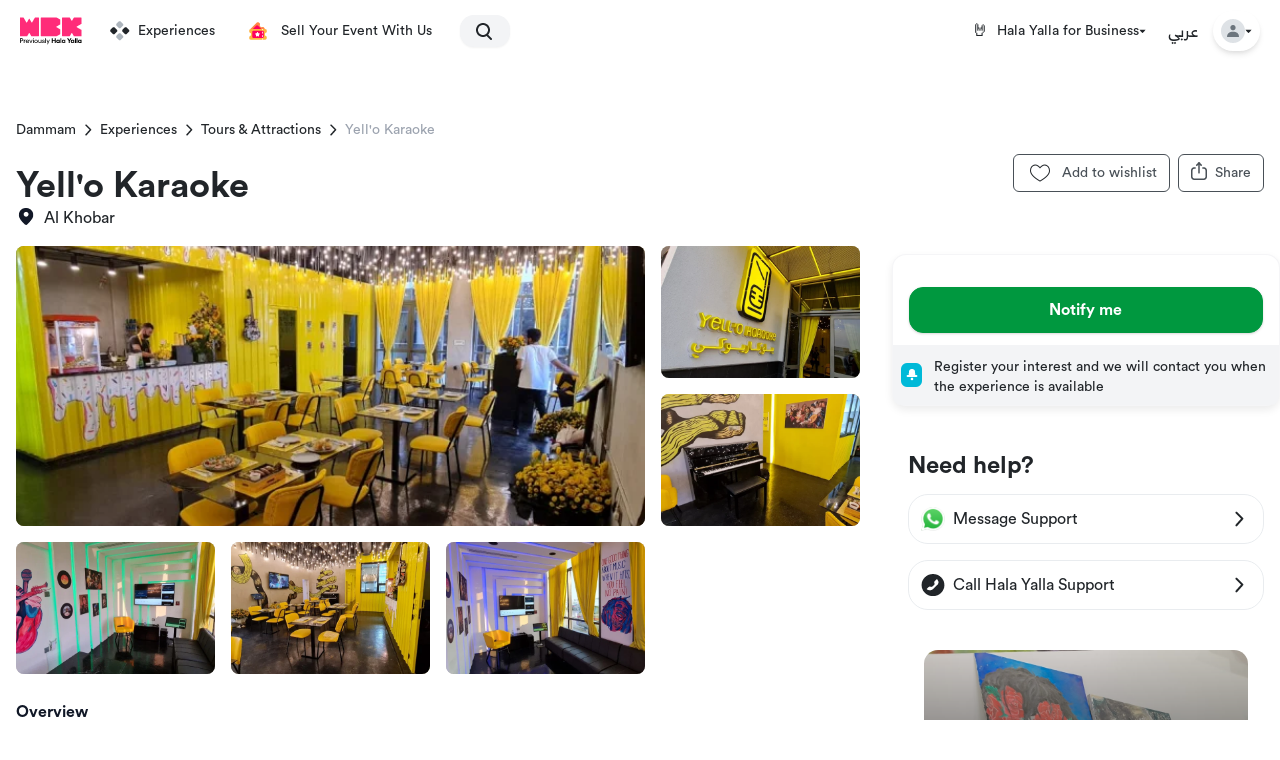

--- FILE ---
content_type: text/html; charset=utf-8
request_url: https://halayalla.com/sa-en/experiences/dammam/tours-and-attractions/yell-o-karaoke
body_size: 69909
content:
<!DOCTYPE html><html lang="en" dir="ltr" class="antialiased ltr:font-circular rtl:font-arb"><head><meta charSet="utf-8"/><script type="application/ld+json">{
    "@context": "https://schema.org",
    "@type": "Organization",
    "name": "Hala Yalla",
    "url": "https://halayalla.com",
    "sameAs": [
      "https://twitter.com/halayalla","https://www.instagram.com/halayalla","https://www.facebook.com/halayalla"
     ]
  }</script><meta name="twitter:card" content="summary"/><meta name="twitter:site" content="@HalaYalla"/><meta property="og:url" content="https://halayalla.com/sa-en/experiences/dammam/tours-and-attractions/yell-o-karaoke"/><meta property="og:type" content="website"/><meta property="og:locale" content="en"/><meta property="og:site_name" content="Hala Yalla"/><link rel="canonical" href="https://halayalla.com/sa-en/experiences/dammam/tours-and-attractions/yell-o-karaoke"/><meta name="facebook-domain-verification" content="puyewqml9boqfcx7510voanrcsa25z"/><meta name="viewport" content="minimum-scale=1, initial-scale=1, width=device-width, shrink-to-fit=no, user-scalable=no, viewport-fit=cover"/><meta name="application-name" content="HalaYalla"/><meta name="apple-mobile-web-app-capable" content="yes"/><meta name="apple-mobile-web-app-status-bar-style" content="default"/><meta name="apple-mobile-web-app-title" content="HalaYalla"/><meta name="format-detection" content="telephone=no"/><meta name="mobile-web-app-capable" content="yes"/><meta name="theme-color" content="#212529"/><link rel="apple-touch-icon" sizes="192x192" href="/icons/hy-192x192.png"/><link rel="apple-touch-startup-image" href="/icons/hy-sm.png" media="(max-device-width: 768px) and (-webkit-min-device-pixel-ratio: 2) and (orientation: portrait)"/><link rel="apple-touch-startup-image" href="/icons/hy-md.png" media="(min-device-width: 768px) and (max-device-width: 1024px) and (-webkit-min-device-pixel-ratio: 2) and (orientation: portrait)"/><link rel="apple-touch-startup-image" href="/icons/hy-big.png" media="(min-device-width: 1024px) and (max-device-width: 1024px) and (-webkit-min-device-pixel-ratio: 2) and (orientation: portrait)"/><link rel="manifest" href="/manifest.json"/><title>Yell&#x27;o Karaoke | Hala Yalla</title><meta name="robots" content="index,follow"/><meta name="googlebot" content="index,follow"/><meta name="description" content="Do you have a passion for singing and are not afraid to stand in front of a crowd of music lovers? Put your vocals to the test at the Yell’o Karaoke."/><meta property="og:title" content="Yell&#x27;o Karaoke | Hala Yalla"/><meta property="og:description" content="Do you have a passion for singing and are not afraid to stand in front of a crowd of music lovers? Put your vocals to the test at the Yell’o Karaoke."/><meta property="og:image" content="https://halayallaimages-new.s3.me-south-1.amazonaws.com/images/venues/P_613e0afe08571_1631455998.jpeg"/><meta property="og:image:alt" content="Events in Saudi Arabia"/><meta property="og:image" content="https://halayallaimages-new.s3.me-south-1.amazonaws.com/images/venues/P_613e0affa9892_1631455999.jpeg"/><meta property="og:image:alt" content="Events in Saudi Arabia"/><meta property="og:image" content="https://halayallaimages-new.s3.me-south-1.amazonaws.com/images/venues/P_613e0b0049bdf_1631456000.jpeg"/><meta property="og:image:alt" content="Events in Saudi Arabia"/><meta property="og:image" content="https://halayallaimages-new.s3.me-south-1.amazonaws.com/images/venues/P_613e0b00ebf21_1631456000.jpeg"/><meta property="og:image:alt" content="Events in Saudi Arabia"/><meta property="og:image" content="https://halayallaimages-new.s3.me-south-1.amazonaws.com/images/venues/P_613e0b018fa31_1631456001.jpeg"/><meta property="og:image:alt" content="Events in Saudi Arabia"/><meta property="og:image" content="https://halayallaimages-new.s3.me-south-1.amazonaws.com/images/venues/P_613e0b0239c3c_1631456002.jpeg"/><meta property="og:image:alt" content="Events in Saudi Arabia"/><meta name="keywords" content=""/><meta name="apple-itunes-app" content="app-id=1097399425, app-argument=https://app.halayalla.com/venues/detail/61309849a9db31740635df70" class="jsx-dca1e15794fd9c0b"/><script type="application/ld+json">{
    "@context": "https://schema.org",
    "@type": "BreadcrumbList",
    "itemListElement": [
      {
        "@type": "ListItem",
        "position": 1,
        "item": {
          "@id": "https://halayalla.com/dammam",
          "name": "Dammam"
        }
      },{
        "@type": "ListItem",
        "position": 2,
        "item": {
          "@id": "https://halayalla.com/dammam/experiences",
          "name": "Experiences"
        }
      },{
        "@type": "ListItem",
        "position": 3,
        "item": {
          "@id": "https://halayalla.com/dammam/experiences/c/tours-and-attractions",
          "name": "Tours & Attractions"
        }
      },{
        "@type": "ListItem",
        "position": 4,
        "item": {
          "@id": "https://halayalla.com/sa-en/experiences/dammam/tours-and-attractions/yell-o-karaoke",
          "name": "Yell'o Karaoke"
        }
      }
     ]
  }</script><link rel="preload" as="image" imagesrcset="/_next/image?url=https%3A%2F%2Fhalayallaimages-new.s3.me-south-1.amazonaws.com%2Fimages%2Fvenues%2FP_613e0afe08571_1631455998.jpeg&amp;w=640&amp;q=85 640w, /_next/image?url=https%3A%2F%2Fhalayallaimages-new.s3.me-south-1.amazonaws.com%2Fimages%2Fvenues%2FP_613e0afe08571_1631455998.jpeg&amp;w=750&amp;q=85 750w, /_next/image?url=https%3A%2F%2Fhalayallaimages-new.s3.me-south-1.amazonaws.com%2Fimages%2Fvenues%2FP_613e0afe08571_1631455998.jpeg&amp;w=828&amp;q=85 828w, /_next/image?url=https%3A%2F%2Fhalayallaimages-new.s3.me-south-1.amazonaws.com%2Fimages%2Fvenues%2FP_613e0afe08571_1631455998.jpeg&amp;w=1080&amp;q=85 1080w, /_next/image?url=https%3A%2F%2Fhalayallaimages-new.s3.me-south-1.amazonaws.com%2Fimages%2Fvenues%2FP_613e0afe08571_1631455998.jpeg&amp;w=1200&amp;q=85 1200w, /_next/image?url=https%3A%2F%2Fhalayallaimages-new.s3.me-south-1.amazonaws.com%2Fimages%2Fvenues%2FP_613e0afe08571_1631455998.jpeg&amp;w=1920&amp;q=85 1920w, /_next/image?url=https%3A%2F%2Fhalayallaimages-new.s3.me-south-1.amazonaws.com%2Fimages%2Fvenues%2FP_613e0afe08571_1631455998.jpeg&amp;w=2048&amp;q=85 2048w, /_next/image?url=https%3A%2F%2Fhalayallaimages-new.s3.me-south-1.amazonaws.com%2Fimages%2Fvenues%2FP_613e0afe08571_1631455998.jpeg&amp;w=3840&amp;q=85 3840w" imagesizes="100vw"/><meta name="next-head-count" content="46"/><meta charSet="utf-8"/><meta name="google" content="notranslate"/><noscript><img height="1" width="1" style="display:none" src="https://www.facebook.com/tr?id=392359221822312&amp;ev=PageView&amp;noscript=1"/></noscript><meta http-equiv="ScreenOrientation" content="autoRotate:disabled"/><link rel="preload" href="/fonts/arb/arb-bold.ttf" as="font" type="font/ttf" crossorigin="anonymous"/><link rel="preload" href="/fonts/arb/arb-normal.ttf" as="font" type="font/ttf" crossorigin="anonymous"/><link rel="preload" href="/fonts/circular/circular-black.otf" as="font" type="font/otf" crossorigin="anonymous"/><link rel="preload" href="/fonts/circular/circular-bold.otf" as="font" type="font/otf" crossorigin="anonymous"/><link rel="preload" href="/fonts/circular/circular-light.ttf" as="font" type="font/ttf" crossorigin="anonymous"/><link rel="preload" href="/fonts/circular/circular-medium.otf" as="font" type="font/otf" crossorigin="anonymous"/><link rel="preload" href="/fonts/circular/circular-normal.otf" as="font" type="font/otf" crossorigin="anonymous"/><link rel="preload" href="/fonts/displace.ttf" as="font" type="font/ttf" crossorigin="anonymous"/><link rel="preload" href="/_next/static/css/59480937be64d91e.css" as="style"/><link rel="stylesheet" href="/_next/static/css/59480937be64d91e.css" data-n-g=""/><link rel="preload" href="/_next/static/css/bc214c357963f427.css" as="style"/><link rel="stylesheet" href="/_next/static/css/bc214c357963f427.css" data-n-p=""/><noscript data-n-css=""></noscript><script defer="" nomodule="" src="/_next/static/chunks/polyfills-c67a75d1b6f99dc8.js"></script><script src="/_next/static/chunks/webpack-3ca9ef3121a8d3f0.js" defer=""></script><script src="/_next/static/chunks/framework-560765ab0625ba27.js" defer=""></script><script src="/_next/static/chunks/main-ea36aa171805974e.js" defer=""></script><script src="/_next/static/chunks/pages/_app-084c09746f96012c.js" defer=""></script><script src="/_next/static/chunks/0f1ac474-6ab0c024b7cfd59a.js" defer=""></script><script src="/_next/static/chunks/29107295-b133b9f0bd8c6f37.js" defer=""></script><script src="/_next/static/chunks/719-ac108e83ac31f15d.js" defer=""></script><script src="/_next/static/chunks/7739-d82a3db6ea7d7e3c.js" defer=""></script><script src="/_next/static/chunks/7715-896a873969c38512.js" defer=""></script><script src="/_next/static/chunks/2202-75e9e160def53c69.js" defer=""></script><script src="/_next/static/chunks/4113-3a3d5d9698b29e2e.js" defer=""></script><script src="/_next/static/chunks/5120-ade03a110f3abae9.js" defer=""></script><script src="/_next/static/chunks/pages/%5Blang%5D/experiences/%5Bcity%5D/%5Bcategory%5D/%5Bslug%5D-824f1525e7e945a5.js" defer=""></script><script src="/_next/static/9af046cca551f2fb37a2f659372a69257c320900/_buildManifest.js" defer=""></script><script src="/_next/static/9af046cca551f2fb37a2f659372a69257c320900/_ssgManifest.js" defer=""></script><style id="__jsx-dca1e15794fd9c0b">#__next main{overflow-x:unset!important;background-color:white}</style><style id="__jsx-817fe1cd62b0522">#__next{display:-webkit-box;display:-webkit-flex;display:-moz-box;display:-ms-flexbox;display:flex;-webkit-box-orient:vertical;-webkit-box-direction:normal;-webkit-flex-direction:column;-moz-box-orient:vertical;-moz-box-direction:normal;-ms-flex-direction:column;flex-direction:column;min-height:100vh}#__next main{-webkit-box-flex:1;-webkit-flex:1;-moz-box-flex:1;-ms-flex:1;flex:1;overflow-x:hidden;background-color:white}</style></head><body id="body" class="bg-white text-primary-color xl:bg-white rtl:text-right ltr:text-left ltr:font-circular rtl:font-arb" dir="ltr"><div id="__next" data-reactroot=""><div style="position:fixed;z-index:9999"></div><header class="hidden tablet:flex z-60 transition-all duration-150 bg-white text-gray-700 sticky inset-x-0 top-0"><div class="flex flex-grow bg-white container mx-auto"><a hrefLang="sa-en" class="flex items-center justify-center flex-shrink-0 " href="/sa-en"><div class="rtl:pr-5 ltr:pl-5 rtl:pl-3.5 ltr:pr-3.5 py-4 hover:scale-110 transform transition-transform duration-150 relative"><div class="flex"><span style="box-sizing:border-box;display:inline-block;overflow:hidden;width:initial;height:initial;background:none;opacity:1;border:0;margin:0;padding:0;position:relative;max-width:100%"><span style="box-sizing:border-box;display:block;width:initial;height:initial;background:none;opacity:1;border:0;margin:0;padding:0;max-width:100%"><img style="display:block;max-width:100%;width:initial;height:initial;background:none;opacity:1;border:0;margin:0;padding:0" alt="" aria-hidden="true" src="data:image/svg+xml,%3csvg%20xmlns=%27http://www.w3.org/2000/svg%27%20version=%271.1%27%20width=%2762%27%20height=%2728%27/%3e"/></span><img alt="webook.com logo" src="[data-uri]" decoding="async" data-nimg="intrinsic" style="position:absolute;top:0;left:0;bottom:0;right:0;box-sizing:border-box;padding:0;border:none;margin:auto;display:block;width:0;height:0;min-width:100%;max-width:100%;min-height:100%;max-height:100%"/><noscript><img alt="webook.com logo" srcSet="/icons/wbk-prev-hy-en.svg 1x, /icons/wbk-prev-hy-en.svg 2x" src="/icons/wbk-prev-hy-en.svg" decoding="async" data-nimg="intrinsic" style="position:absolute;top:0;left:0;bottom:0;right:0;box-sizing:border-box;padding:0;border:none;margin:auto;display:block;width:0;height:0;min-width:100%;max-width:100%;min-height:100%;max-height:100%" loading="lazy"/></noscript></span></div></div></a><nav><ul class="items-center hidden h-full list-none xl:flex"><li class="styles_nav-link__JydyM h-full mx-2.5"><a hrefLang="sa-en" class="justify-center h-full block py-1 xl:py-2 hover:bg-gray-100" href="/sa-en/all-cities/experiences"><div class="flex items-center relative z-10 py-2 px-1"><svg id="exp-icon" xmlns="http://www.w3.org/2000/svg" width="20" height="20" viewBox="0 0 20 20" class="ltr:mr-2 rtl:ml-2"><g fill="none" fill-rule="evenodd" transform="translate(-2 -2)"><path fill="#212529" d="M6.80330086,8.56066017 L8.9246212,10.6819805 C9.51040764,11.267767 9.51040764,12.2175144 8.9246212,12.8033009 L6.80330086,14.9246212 C6.21751442,15.5104076 5.26776695,15.5104076 4.68198052,14.9246212 L2.56066017,12.8033009 C1.97487373,12.2175144 1.97487373,11.267767 2.56066017,10.6819805 L4.68198052,8.56066017 C5.26776695,7.97487373 6.21751442,7.97487373 6.80330086,8.56066017 Z M18.8033009,8.56066017 L20.9246212,10.6819805 C21.5104076,11.267767 21.5104076,12.2175144 20.9246212,12.8033009 L18.8033009,14.9246212 C18.2175144,15.5104076 17.267767,15.5104076 16.6819805,14.9246212 L14.5606602,12.8033009 C13.9748737,12.2175144 13.9748737,11.267767 14.5606602,10.6819805 L16.6819805,8.56066017 C17.267767,7.97487373 18.2175144,7.97487373 18.8033009,8.56066017 Z"></path><path fill="#ADB5BD" d="M12.8033009,14.5606602 L14.9246212,16.6819805 C15.5104076,17.267767 15.5104076,18.2175144 14.9246212,18.8033009 L12.8033009,20.9246212 C12.2175144,21.5104076 11.267767,21.5104076 10.6819805,20.9246212 L8.56066017,18.8033009 C7.97487373,18.2175144 7.97487373,17.267767 8.56066017,16.6819805 L10.6819805,14.5606602 C11.267767,13.9748737 12.2175144,13.9748737 12.8033009,14.5606602 Z M12.8033009,2.56066017 L14.9246212,4.68198052 C15.5104076,5.26776695 15.5104076,6.21751442 14.9246212,6.80330086 L12.8033009,8.9246212 C12.2175144,9.51040764 11.267767,9.51040764 10.6819805,8.9246212 L8.56066017,6.80330086 C7.97487373,6.21751442 7.97487373,5.26776695 8.56066017,4.68198052 L10.6819805,2.56066017 C11.267767,1.97487373 12.2175144,1.97487373 12.8033009,2.56066017 Z"></path></g></svg><span class="block tablet:inline mt-1 tablet:mt-0">Experiences</span></div></a></li><li class="styles_nav-link__JydyM h-full mx-2.5"><a hrefLang="sa-en" class="justify-center h-full block py-1 xl:py-2 hover:bg-gray-100" href="/sa-en/ticketing"><div class="flex items-center relative z-10 py-2 px-1"><div class="w-[30px] ltr:mr-2 rtl:ml-2"></div><span class="block tablet:inline mt-1 tablet:mt-0">Sell Your Event With Us</span></div></a></li></ul><ul class="flex items-center h-full list-none xl:hidden"><li class="styles_nav-link__JydyM h-full mx-2.5"><a hrefLang="sa-en" class="justify-center h-full block py-1 xl:py-2 hover:bg-gray-100" href="/sa-en/all-cities/experiences"><div class="flex items-center relative z-10 py-2 px-1"><svg id="exp-icon" xmlns="http://www.w3.org/2000/svg" width="20" height="20" viewBox="0 0 20 20" class="ltr:mr-2 rtl:ml-2"><g fill="none" fill-rule="evenodd" transform="translate(-2 -2)"><path fill="#212529" d="M6.80330086,8.56066017 L8.9246212,10.6819805 C9.51040764,11.267767 9.51040764,12.2175144 8.9246212,12.8033009 L6.80330086,14.9246212 C6.21751442,15.5104076 5.26776695,15.5104076 4.68198052,14.9246212 L2.56066017,12.8033009 C1.97487373,12.2175144 1.97487373,11.267767 2.56066017,10.6819805 L4.68198052,8.56066017 C5.26776695,7.97487373 6.21751442,7.97487373 6.80330086,8.56066017 Z M18.8033009,8.56066017 L20.9246212,10.6819805 C21.5104076,11.267767 21.5104076,12.2175144 20.9246212,12.8033009 L18.8033009,14.9246212 C18.2175144,15.5104076 17.267767,15.5104076 16.6819805,14.9246212 L14.5606602,12.8033009 C13.9748737,12.2175144 13.9748737,11.267767 14.5606602,10.6819805 L16.6819805,8.56066017 C17.267767,7.97487373 18.2175144,7.97487373 18.8033009,8.56066017 Z"></path><path fill="#ADB5BD" d="M12.8033009,14.5606602 L14.9246212,16.6819805 C15.5104076,17.267767 15.5104076,18.2175144 14.9246212,18.8033009 L12.8033009,20.9246212 C12.2175144,21.5104076 11.267767,21.5104076 10.6819805,20.9246212 L8.56066017,18.8033009 C7.97487373,18.2175144 7.97487373,17.267767 8.56066017,16.6819805 L10.6819805,14.5606602 C11.267767,13.9748737 12.2175144,13.9748737 12.8033009,14.5606602 Z M12.8033009,2.56066017 L14.9246212,4.68198052 C15.5104076,5.26776695 15.5104076,6.21751442 14.9246212,6.80330086 L12.8033009,8.9246212 C12.2175144,9.51040764 11.267767,9.51040764 10.6819805,8.9246212 L8.56066017,6.80330086 C7.97487373,6.21751442 7.97487373,5.26776695 8.56066017,4.68198052 L10.6819805,2.56066017 C11.267767,1.97487373 12.2175144,1.97487373 12.8033009,2.56066017 Z"></path></g></svg><span class="block tablet:inline mt-1 tablet:mt-0">Experiences</span></div></a></li><li class="styles_nav-link__JydyM h-full mx-2.5"><a hrefLang="sa-en" class="justify-center h-full block py-1 xl:py-2 hover:bg-gray-100" href="/sa-en/ticketing"><div class="flex items-center relative z-10 py-2 px-1"><div class="w-[30px] ltr:mr-2 rtl:ml-2"></div><span class="block tablet:inline mt-1 tablet:mt-0">Sell Your Event With Us</span></div></a></li></ul></nav><div class="flex-grow flex items-center px-3.5"><div class="relative flex-grow max-w-full py-2"><label id="search-label" for="search" class="absolute inset-y-0 flex items-center ltr:left-0 rtl:right-0 ltr:pl-4 rtl:pr-4 cursor-pointer" aria-label="search"><svg xmlns="http://www.w3.org/2000/svg" width="16" height="17" viewBox="0 0 16 17"><g fill="none" fill-rule="evenodd" transform="translate(-4 -4)"><path fill="currentcolor" d="M14.2928932,16.7071068 C13.9023689,16.3165825 13.9023689,15.6834175 14.2928932,15.2928932 C14.6834175,14.9023689 15.3165825,14.9023689 15.7071068,15.2928932 L19.7071068,19.2928932 C20.0976311,19.6834175 20.0976311,20.3165825 19.7071068,20.7071068 C19.3165825,21.0976311 18.6834175,21.0976311 18.2928932,20.7071068 L14.2928932,16.7071068 Z"></path><path fill="currentcolor" d="M11,16 C13.7614237,16 16,13.7614237 16,11 C16,8.23857625 13.7614237,6 11,6 C8.23857625,6 6,8.23857625 6,11 C6,13.7614237 8.23857625,16 11,16 Z M11,18 C7.13400675,18 4,14.8659932 4,11 C4,7.13400675 7.13400675,4 11,4 C14.8659932,4 18,7.13400675 18,11 C18,14.8659932 14.8659932,18 11,18 Z"></path></g></svg></label><form class="flex transition-all w-0 pointer-events-none" novalidate="" autoComplete="off"><input placeholder="Search Hala Yalla" role="search" id="search" name="search" autoComplete="off" aria-labelledby="search-label" class="styles_searchbar__AtJnE flex-grow border border-transparent leading-none text-sm max-w-full h-8 px-2 pt-1 ltr:pl-10 rtl:pr-10 shadow-sm focus:shadow-md focus:outline-none focus:ring-1 ring-offset-transparent ring-offset-1 ring-primary-color"/></form></div></div><nav><ul class="items-center hidden h-full list-none xl:flex"></ul><ul class="flex items-center h-full list-none xl:hidden"><div class="relative inline-block"><button class="rounded-full flex justify-center items-center focus:outline-none font-bold leading-none my-5 styles_dropdown-menu__0SNWX focus:bg-gray-100 hover:bg-gray-100"><span class="px-2.5 py-1 mx-0.5"><svg width="6px" height="20px" viewBox="0 0 6 20" xmlns="http://www.w3.org/2000/svg" xmlns:xlink="http://www.w3.org/1999/xlink"><title>Icons/Dots</title><g id="HY-App-Setting-Page" stroke="none" stroke-width="1" fill="none" fill-rule="evenodd"><g id="Group" transform="translate(-9.000000, -2.000000)"><g id="Icons/Dots" transform="translate(12.000000, 12.000000) rotate(-90.000000) translate(-12.000000, -12.000000) "><rect id="Bound" opacity="0.200000003" x="0" y="0" width="24" height="24"></rect><path d="M18.75,9.5 C20.1307119,9.5 21.25,10.6192881 21.25,12 C21.25,13.3807119 20.1307119,14.5 18.75,14.5 C17.3692881,14.5 16.25,13.3807119 16.25,12 C16.25,10.6192881 17.3692881,9.5 18.75,9.5 Z M11.75,9.5 C13.1307119,9.5 14.25,10.6192881 14.25,12 C14.25,13.3807119 13.1307119,14.5 11.75,14.5 C10.3692881,14.5 9.25,13.3807119 9.25,12 C9.25,10.6192881 10.3692881,9.5 11.75,9.5 Z M4.75,9.5 C6.13071187,9.5 7.25,10.6192881 7.25,12 C7.25,13.3807119 6.13071187,14.5 4.75,14.5 C3.36928813,14.5 2.25,13.3807119 2.25,12 C2.25,10.6192881 3.36928813,9.5 4.75,9.5 Z" id="Combined-Shape" fill="#212529"></path></g></g></g></svg></span></button></div><div></div></ul></nav><div class="flex items-center"><div class="relative inline-block"><button class="flex items-center justify-between mx-2 gap-1.5 focus:outline-none"><div class="flex items-center flex-grow"><div class="h-10"><svg width="14px" height="21px" viewBox="0 0 14 21" xmlns="http://www.w3.org/2000/svg" xmlns:xlink="http://www.w3.org/1999/xlink" class="mt-1.5"><title>🤘</title><g id="HY-App-Setting-Page" stroke="none" stroke-width="1" fill="none" fill-rule="evenodd" font-family="AppleColorEmoji, Apple Color Emoji" font-size="17" font-weight="normal" line-spacing="24"><text id="\uD83E\uDD18" fill="#212529"><tspan x="-3" y="19">🤘</tspan></text></g></svg></div><span class="text-sm ltr:ml-2 rtl:mr-2">Hala Yalla for Business</span></div><svg xmlns="http://www.w3.org/2000/svg" width="7" height="5" viewBox="0 0 7 5"><g fill="none" fill-rule="evenodd" transform="translate(-1.5 -3)"><rect width="10" height="10"></rect><path fill="#212529" d="M7.8650297,4.08139056 L5.17623371,7.01168165 C5.09814651,7.09678228 4.95973843,7.10762445 4.86709061,7.0358983 L4.85358796,7.024526 L2.13541383,4.0818675 C2.05703986,3.99698958 2.06841454,3.86982337 2.16081989,3.79783382 C2.20046028,3.76695148 2.25075024,3.75 2.30272853,3.75 L7.697276,3.75 C7.81844212,3.75 7.91666667,3.84022308 7.91666667,3.95151889 C7.91666667,3.99904824 7.89837718,4.04504797 7.8650297,4.08139056 Z"></path></g></svg></button></div></div><div class="flex items-center justify-end ltr:mr-5 rtl:ml-5 min-w-0"><div class="mx-3.5"><a class="-mt-2 font-arb" href="/sa-ar/experiences/dammam/%D8%A7%D9%84%D9%85%D8%B9%D8%A7%D9%84%D9%85-%D8%A7%D9%84%D8%B3%D9%8A%D8%A7%D8%AD%D9%8A%D8%A9/yell-o-karaoke">عربي</a></div><div class="relative inline-block"><button class="rounded-3xl shadow-md p-2 hover:bg-gray-50 focus:bg-gray-50 focus:outline-none"><div class="flex items-center gap-2 flex-shrink-0"><div class="flex items-center justify-center w-6 h-6 bg-[#DEE2E6] rounded-full"><svg width="24px" height="24px" viewBox="0 0 24 24" xmlns="http://www.w3.org/2000/svg" xmlns:xlink="http://www.w3.org/1999/xlink" class="fill-[#6E757C] w-4"><title>24E3AFE5-0B4F-4C64-ACAD-AD23381CA726</title><defs><rect id="path-1" x="0" y="0" width="343" height="48"></rect><filter x="-2.9%" y="-16.7%" width="105.8%" height="141.7%" filterUnits="objectBoundingBox" id="filter-2"><feOffset dx="0" dy="2" in="SourceAlpha" result="shadowOffsetOuter1"></feOffset><feGaussianBlur stdDeviation="3" in="shadowOffsetOuter1" result="shadowBlurOuter1"></feGaussianBlur><feColorMatrix values="0 0 0 0 0   0 0 0 0 0   0 0 0 0 0  0 0 0 0.0482135052 0" type="matrix" in="shadowBlurOuter1"></feColorMatrix></filter></defs><g id="6.0-User-account" stroke="none" stroke-width="1" fill="none" fill-rule="evenodd"><g id="6.0-Account---Payment-history" transform="translate(-216.000000, -370.000000)"><rect fill="transparent" x="0" y="0" width="1680" height="1472"></rect><g id="Lists/List-Item" transform="translate(200.000000, 358.000000)"><g id="Icon-Left" transform="translate(16.000000, 12.000000)" fill="#6C757D"><path d="M12,11 C9.790861,11 8,9.209139 8,7 C8,4.790861 9.790861,3 12,3 C14.209139,3 16,4.790861 16,7 C16,9.209139 14.209139,11 12,11 Z" id="Mask"></path><path d="M3.00065168,20.1992055 C3.38825852,15.4265159 7.26191235,13 11.9833413,13 C16.7712164,13 20.7048837,15.2931929 20.9979143,20.2 C21.0095879,20.3954741 20.9979143,21 20.2466999,21 C16.541124,21 11.0347247,21 3.72750223,21 C3.47671215,21 2.97953825,20.45918 3.00065168,20.1992055 Z" id="Mask-Copy"></path></g></g></g></g></svg></div><svg xmlns="http://www.w3.org/2000/svg" width="7" height="5" viewBox="0 0 7 5" class="fill-[#52525B]"><g fill="none" fill-rule="evenodd" transform="translate(-1.5 -3)"><rect width="10" height="10"></rect><path fill="#212529" d="M7.8650297,4.08139056 L5.17623371,7.01168165 C5.09814651,7.09678228 4.95973843,7.10762445 4.86709061,7.0358983 L4.85358796,7.024526 L2.13541383,4.0818675 C2.05703986,3.99698958 2.06841454,3.86982337 2.16081989,3.79783382 C2.20046028,3.76695148 2.25075024,3.75 2.30272853,3.75 L7.697276,3.75 C7.81844212,3.75 7.91666667,3.84022308 7.91666667,3.95151889 C7.91666667,3.99904824 7.89837718,4.04504797 7.8650297,4.08139056 Z"></path></g></svg></div></button></div></div></div></header><div class="sticky inset-x-0 -top-1 block mobile-header z-70 tablet:hidden "><div class=" text-primary-color bg-white transition duration-150 footer  px-4 py-2"><div class="flex items-center justify-center"><div class="w-16 xs:w-20"><button><svg xmlns="http://www.w3.org/2000/svg" width="16" height="13" viewBox="0 0 16 13"><g fill="#6C757D" fill-rule="evenodd" transform="translate(-4 -5)"><rect width="16" height="3" x="4" y="5" rx="1.5"></rect><path d="M18.5,15 C19.3284271,15 20,15.6715729 20,16.5 C20,17.3284271 19.3284271,18 18.5,18 L5.5,18 C4.67157288,18 4,17.3284271 4,16.5 C4,15.6715729 4.67157288,15 5.5,15 L18.5,15 Z M18.5,10 C19.3284271,10 20,10.6715729 20,11.5 C20,12.3284271 19.3284271,13 18.5,13 L5.5,13 C4.67157288,13 4,12.3284271 4,11.5 C4,10.6715729 4.67157288,10 5.5,10 L18.5,10 Z"></path></g></svg></button></div><div class="flex justify-center flex-grow"><a hrefLang="sa-en" class=" " href="/sa-en"><div class="flex"><span style="box-sizing:border-box;display:inline-block;overflow:hidden;width:initial;height:initial;background:none;opacity:1;border:0;margin:0;padding:0;position:relative;max-width:100%"><span style="box-sizing:border-box;display:block;width:initial;height:initial;background:none;opacity:1;border:0;margin:0;padding:0;max-width:100%"><img style="display:block;max-width:100%;width:initial;height:initial;background:none;opacity:1;border:0;margin:0;padding:0" alt="" aria-hidden="true" src="data:image/svg+xml,%3csvg%20xmlns=%27http://www.w3.org/2000/svg%27%20version=%271.1%27%20width=%2762%27%20height=%2728%27/%3e"/></span><img alt="webook.com logo" src="[data-uri]" decoding="async" data-nimg="intrinsic" style="position:absolute;top:0;left:0;bottom:0;right:0;box-sizing:border-box;padding:0;border:none;margin:auto;display:block;width:0;height:0;min-width:100%;max-width:100%;min-height:100%;max-height:100%"/><noscript><img alt="webook.com logo" srcSet="/icons/wbk-prev-hy-en.svg 1x, /icons/wbk-prev-hy-en.svg 2x" src="/icons/wbk-prev-hy-en.svg" decoding="async" data-nimg="intrinsic" style="position:absolute;top:0;left:0;bottom:0;right:0;box-sizing:border-box;padding:0;border:none;margin:auto;display:block;width:0;height:0;min-width:100%;max-width:100%;min-height:100%;max-height:100%" loading="lazy"/></noscript></span></div></a></div><div class="flex items-center justify-end"><div class="mx-3.5 ltr:mb-1.5"><a class="font-arb" href="/sa-ar/experiences/dammam/tours-and-attractions/yell-o-karaoke">عربي</a></div></div></div></div></div><main><div class="jsx-dca1e15794fd9c0b relative"><div class="pt-12 md:pt-10 lg:pt-8 md:container md:mx-auto"><div class="container mx-auto px-4"><div class="flex"><div class="flex-grow py-4 text-sm tablet:pt-6"><ul class="styles_breadcrumb__MhwkK"><li class="flex items-center leading-none capitalize"><a hrefLang="sa-en" class="" href="/sa-en/dammam"><span class="block">Dammam</span></a><div><svg xmlns="http://www.w3.org/2000/svg" width="24" height="24" viewBox="0 0 24 24" class="transform scale-75"><g fill="none" fill-rule="evenodd"><polygon points="0 0 24 0 24 24 0 24"></polygon><path fill="currentcolor" d="M6.70710678,15.7071081 C6.31658249,16.0976324 5.68341751,16.0976324 5.29289322,15.7071081 C4.90236893,15.3165838 4.90236893,14.6834188 5.29289322,14.2928945 L11.2928932,8.29289454 C11.6714722,7.9143156 12.2810586,7.90106998 12.6757246,8.26284718 L19.4313874,14.2942293 C19.8385064,14.6674217 19.8660094,15.2999891 19.4928169,15.7071081 C19.1196245,16.1142271 18.4870572,16.14173 18.0799382,15.7685376 L12.0300757,10.3841391 L6.70710678,15.7071081 Z" transform="rotate(90 12.378 12.016)"></path></g></svg></div></li><li class="flex items-center leading-none capitalize"><a hrefLang="sa-en" class="" href="/sa-en/dammam/experiences"><span class="block">Experiences</span></a><div><svg xmlns="http://www.w3.org/2000/svg" width="24" height="24" viewBox="0 0 24 24" class="transform scale-75"><g fill="none" fill-rule="evenodd"><polygon points="0 0 24 0 24 24 0 24"></polygon><path fill="currentcolor" d="M6.70710678,15.7071081 C6.31658249,16.0976324 5.68341751,16.0976324 5.29289322,15.7071081 C4.90236893,15.3165838 4.90236893,14.6834188 5.29289322,14.2928945 L11.2928932,8.29289454 C11.6714722,7.9143156 12.2810586,7.90106998 12.6757246,8.26284718 L19.4313874,14.2942293 C19.8385064,14.6674217 19.8660094,15.2999891 19.4928169,15.7071081 C19.1196245,16.1142271 18.4870572,16.14173 18.0799382,15.7685376 L12.0300757,10.3841391 L6.70710678,15.7071081 Z" transform="rotate(90 12.378 12.016)"></path></g></svg></div></li><li class="flex items-center leading-none capitalize"><a hrefLang="sa-en" class="" href="/sa-en/dammam/experiences/c/tours-and-attractions"><span class="block">Tours &amp; Attractions</span></a><div><svg xmlns="http://www.w3.org/2000/svg" width="24" height="24" viewBox="0 0 24 24" class="transform scale-75"><g fill="none" fill-rule="evenodd"><polygon points="0 0 24 0 24 24 0 24"></polygon><path fill="currentcolor" d="M6.70710678,15.7071081 C6.31658249,16.0976324 5.68341751,16.0976324 5.29289322,15.7071081 C4.90236893,15.3165838 4.90236893,14.6834188 5.29289322,14.2928945 L11.2928932,8.29289454 C11.6714722,7.9143156 12.2810586,7.90106998 12.6757246,8.26284718 L19.4313874,14.2942293 C19.8385064,14.6674217 19.8660094,15.2999891 19.4928169,15.7071081 C19.1196245,16.1142271 18.4870572,16.14173 18.0799382,15.7685376 L12.0300757,10.3841391 L6.70710678,15.7071081 Z" transform="rotate(90 12.378 12.016)"></path></g></svg></div></li><li class="flex items-center leading-none capitalize text-gray-400"><span>Yell&#x27;o Karaoke</span></li></ul></div><div class="relative hidden md:block lg:top-10"><div class="flex flex-row-reverse"><button class="z-10 px-3 py-1 mt-5 text-sm border rounded-md text-primary-light border-primary-light hover:bg-primary-disabled tablet:block focus:outline-none focus:bg-primary-disabled"><span class="flex items-center"><svg width="16" height="18" viewBox="0 0 16 18" fill="none" xmlns="http://www.w3.org/2000/svg" class="-mt-1"><path fill-rule="evenodd" clip-rule="evenodd" d="M12 6.80001C11.5582 6.80001 11.2 6.44184 11.2 6.00001C11.2 5.55818 11.5582 5.20001 12 5.20001H12.8C14.5673 5.20001 16 6.6327 16 8.40001V14.8C16 16.5673 14.5673 18 12.8 18H3.2C1.43269 18 0 16.5673 0 14.8V8.39446C0 6.62715 1.43269 5.19446 3.2 5.19446H4C4.44183 5.19446 4.8 5.55263 4.8 5.99446C4.8 6.43629 4.44183 6.79446 4 6.79446H3.2C2.31634 6.79446 1.6 7.5108 1.6 8.39446V14.8C1.6 15.6837 2.31634 16.4 3.2 16.4H12.8C13.6837 16.4 14.4 15.6837 14.4 14.8V8.40001C14.4 7.51636 13.6837 6.80001 12.8 6.80001H12Z" fill="currentcolor"></path><path fill-rule="evenodd" clip-rule="evenodd" d="M7.46967 0.234315C7.76256 -0.0781049 8.23744 -0.0781049 8.53033 0.234315L10.7803 2.63431C11.0732 2.94673 11.0732 3.45327 10.7803 3.76569C10.4874 4.07811 10.0126 4.07811 9.71967 3.76569L8.798 2.782L8.8 2.8V10.8C8.8 11.2418 8.44183 11.6 8 11.6C7.55817 11.6 7.2 11.2418 7.2 10.8V2.8C7.2 2.7949 7.20005 2.78982 7.20014 2.78474L6.28033 3.76569C5.98744 4.07811 5.51256 4.07811 5.21967 3.76569C4.92678 3.45327 4.92678 2.94673 5.21967 2.63431L7.46967 0.234315Z" fill="currentcolor"></path></svg><span class="block ltr:ml-2 rtl:mr-2">Share</span></span></button><button class="z-10 px-3 py-1 mx-2 mt-5 text-sm border rounded-md text-primary-light border-primary-light hover:bg-primary-disabled tablet:block focus:outline-none focus:bg-primary-disabled"><span class="flex items-center"><img src="/icons/profile/heart-black-border.png" title="Add to wishlist" class="hidden md:block w-6 mx-0.5 my-0.5"/><img src="/icons/profile/heart.png" title="Add to wishlist" class="block md:hidden w-6 mx-0.5 my-0.5"/> <span class="hidden md:block ltr:ml-2 rtl:mr-2">Add to wishlist</span></span></button></div></div></div></div><div class="flex flex-col mb-2 space-y-4 lg:space-y-0 lg:flex-row"><div class="w-full lg:ltr:pr-4 lg:rtl:pl-4"><div class="relative flex flex-col-reverse mt-2 tablet:flex-col"><div class="container mx-auto px-4"><div><h1 class="text-2xl font-bold lg:text-4xl">Yell&#x27;o Karaoke</h1><div class="flex flex-wrap items-center rtl:pt-3"><div class="flex items-center ltr:mr-8 rtl:ml-8"><svg width="20px" height="23px" viewBox="0 0 20 23" xmlns="http://www.w3.org/2000/svg" xmlns:xlink="http://www.w3.org/1999/xlink" class="-mt-1 transform scale-75 ltr:mr-2 rtl:ml-2"><g id="Experience-Details-APP" stroke="none" stroke-width="1" fill="none" fill-rule="evenodd"><g id="2.0-Experience-Details" transform="translate(-178.000000, -1040.000000)"><g id="Group-4" transform="translate(0.000000, 929.250000)"><g id="Group-24" transform="translate(16.000000, 65.000000)"><g id="Icons-/-Map-/-Marker" transform="translate(156.000000, 42.000000)"><rect id="bound" x="0" y="0" width="31" height="31"></rect><path d="M16.1458333,3.875 C21.9583333,3.875 25.8333333,8.71875 25.8333333,13.5625 C25.8333333,16.5778924 23.0175632,20.7195928 17.3860229,25.9876013 C16.6763386,26.6514734 15.5821002,26.679077 14.8398459,26.0518318 L14.8398459,26.0518318 L14.4631865,25.7307646 C9.12661773,21.1410195 6.45833333,17.0849313 6.45833333,13.5625 C6.45833333,7.75 10.3333333,3.875 16.1458333,3.875 Z M16.1458333,9.04166667 C14.3624138,9.04166667 12.9166667,10.4874138 12.9166667,12.2708333 C12.9166667,14.0542528 14.3624138,15.5 16.1458333,15.5 C17.9292528,15.5 19.375,14.0542528 19.375,12.2708333 C19.375,10.4874138 17.9292528,9.04166667 16.1458333,9.04166667 Z" id="Combined-Shape" fill="#121827"></path></g></g></g></g></g></svg>Al Khobar</div></div></div></div><div class="absolute z-10 flex md:hidden top-2 ltr:right-2 rtl:left-2"><div class="rounded-full" style="background:rgba(52, 58, 64, 0.48)"><img src="/icons/profile/heart-black-border.png" title="Add to wishlist" class="hidden md:block w-6 mx-0.5 my-0.5"/><img src="/icons/profile/heart.png" title="Add to wishlist" class="block md:hidden w-6 mx-0.5 my-0.5"/> <span class="hidden md:block ltr:ml-2 rtl:mr-2">Add to wishlist</span></div><div class="rounded-full" style="background:rgba(52, 58, 64, 0.48);margin:0px 5px"><svg width="16" height="18" viewBox="0 0 16 18" fill="none" xmlns="http://www.w3.org/2000/svg" style="margin:5px 7px;color:#bfcdd7"><path fill-rule="evenodd" clip-rule="evenodd" d="M12 6.80001C11.5582 6.80001 11.2 6.44184 11.2 6.00001C11.2 5.55818 11.5582 5.20001 12 5.20001H12.8C14.5673 5.20001 16 6.6327 16 8.40001V14.8C16 16.5673 14.5673 18 12.8 18H3.2C1.43269 18 0 16.5673 0 14.8V8.39446C0 6.62715 1.43269 5.19446 3.2 5.19446H4C4.44183 5.19446 4.8 5.55263 4.8 5.99446C4.8 6.43629 4.44183 6.79446 4 6.79446H3.2C2.31634 6.79446 1.6 7.5108 1.6 8.39446V14.8C1.6 15.6837 2.31634 16.4 3.2 16.4H12.8C13.6837 16.4 14.4 15.6837 14.4 14.8V8.40001C14.4 7.51636 13.6837 6.80001 12.8 6.80001H12Z" fill="currentcolor"></path><path fill-rule="evenodd" clip-rule="evenodd" d="M7.46967 0.234315C7.76256 -0.0781049 8.23744 -0.0781049 8.53033 0.234315L10.7803 2.63431C11.0732 2.94673 11.0732 3.45327 10.7803 3.76569C10.4874 4.07811 10.0126 4.07811 9.71967 3.76569L8.798 2.782L8.8 2.8V10.8C8.8 11.2418 8.44183 11.6 8 11.6C7.55817 11.6 7.2 11.2418 7.2 10.8V2.8C7.2 2.7949 7.20005 2.78982 7.20014 2.78474L6.28033 3.76569C5.98744 4.07811 5.51256 4.07811 5.21967 3.76569C4.92678 3.45327 4.92678 2.94673 5.21967 2.63431L7.46967 0.234315Z" fill="currentcolor"></path></svg></div></div><div><div class="container mx-auto px-4 hidden md:block"><div class="grid grid-cols-4 gap-4 mt-4 mb-6"><div class="row-span-2 rounded cursor-pointer min-h-[276px] col-span-3"><div class="relative w-full h-full overflow-hidden rounded-lg"><div style="position:absolute;top:0;right:0;bottom:0;left:0;width:100%;height:100%;transform:scale(1.5);filter:blur(40px);background-image:linear-gradient(90deg, rgb(138,117,56) 25%,rgb(140,120,63) 25% 50%,rgb(142,121,85) 50% 75%,rgb(167,144,86) 75% 100%),linear-gradient(90deg, rgb(149,133,50) 25%,rgb(168,136,0) 25% 50%,rgb(153,132,57) 50% 75%,rgb(134,122,86) 75% 100%),linear-gradient(90deg, rgb(74,66,27) 25%,rgb(99,64,13) 25% 50%,rgb(82,59,36) 50% 75%,rgb(65,49,35) 75% 100%);background-position:0 0 ,0 50%,0 100%;background-size:100% 33.333333333333336%;background-repeat:no-repeat"></div><span style="box-sizing:border-box;display:block;overflow:hidden;width:initial;height:initial;background:none;opacity:1;border:0;margin:0;padding:0;position:absolute;top:0;left:0;bottom:0;right:0"><img sizes="100vw" srcSet="/_next/image?url=https%3A%2F%2Fhalayallaimages-new.s3.me-south-1.amazonaws.com%2Fimages%2Fvenues%2FP_613e0afe08571_1631455998.jpeg&amp;w=640&amp;q=85 640w, /_next/image?url=https%3A%2F%2Fhalayallaimages-new.s3.me-south-1.amazonaws.com%2Fimages%2Fvenues%2FP_613e0afe08571_1631455998.jpeg&amp;w=750&amp;q=85 750w, /_next/image?url=https%3A%2F%2Fhalayallaimages-new.s3.me-south-1.amazonaws.com%2Fimages%2Fvenues%2FP_613e0afe08571_1631455998.jpeg&amp;w=828&amp;q=85 828w, /_next/image?url=https%3A%2F%2Fhalayallaimages-new.s3.me-south-1.amazonaws.com%2Fimages%2Fvenues%2FP_613e0afe08571_1631455998.jpeg&amp;w=1080&amp;q=85 1080w, /_next/image?url=https%3A%2F%2Fhalayallaimages-new.s3.me-south-1.amazonaws.com%2Fimages%2Fvenues%2FP_613e0afe08571_1631455998.jpeg&amp;w=1200&amp;q=85 1200w, /_next/image?url=https%3A%2F%2Fhalayallaimages-new.s3.me-south-1.amazonaws.com%2Fimages%2Fvenues%2FP_613e0afe08571_1631455998.jpeg&amp;w=1920&amp;q=85 1920w, /_next/image?url=https%3A%2F%2Fhalayallaimages-new.s3.me-south-1.amazonaws.com%2Fimages%2Fvenues%2FP_613e0afe08571_1631455998.jpeg&amp;w=2048&amp;q=85 2048w, /_next/image?url=https%3A%2F%2Fhalayallaimages-new.s3.me-south-1.amazonaws.com%2Fimages%2Fvenues%2FP_613e0afe08571_1631455998.jpeg&amp;w=3840&amp;q=85 3840w" src="/_next/image?url=https%3A%2F%2Fhalayallaimages-new.s3.me-south-1.amazonaws.com%2Fimages%2Fvenues%2FP_613e0afe08571_1631455998.jpeg&amp;w=3840&amp;q=85" decoding="async" data-nimg="fill" class="object-cover" style="position:absolute;top:0;left:0;bottom:0;right:0;box-sizing:border-box;padding:0;border:none;margin:auto;display:block;width:0;height:0;min-width:100%;max-width:100%;min-height:100%;max-height:100%"/></span></div></div><div class=" rounded relative cursor-pointer max-h-[132px] h-[132px]"><div class="relative w-full h-full overflow-hidden rounded-lg"><div style="position:absolute;top:0;right:0;bottom:0;left:0;width:100%;height:100%;transform:scale(1.5);filter:blur(40px);background-image:linear-gradient(90deg, rgb(174,172,186) 25%,rgb(182,171,101) 25% 50%,rgb(154,125,0) 50% 75%,rgb(115,87,0) 75% 100%),linear-gradient(90deg, rgb(178,177,178) 25%,rgb(189,175,85) 25% 50%,rgb(134,115,21) 50% 75%,rgb(83,73,34) 75% 100%),linear-gradient(90deg, rgb(157,155,148) 25%,rgb(147,136,93) 25% 50%,rgb(92,82,42) 50% 75%,rgb(75,67,38) 75% 100%);background-position:0 0 ,0 50%,0 100%;background-size:100% 33.333333333333336%;background-repeat:no-repeat"></div><span style="box-sizing:border-box;display:block;overflow:hidden;width:initial;height:initial;background:none;opacity:1;border:0;margin:0;padding:0;position:absolute;top:0;left:0;bottom:0;right:0"><img src="[data-uri]" decoding="async" data-nimg="fill" class="object-cover" style="position:absolute;top:0;left:0;bottom:0;right:0;box-sizing:border-box;padding:0;border:none;margin:auto;display:block;width:0;height:0;min-width:100%;max-width:100%;min-height:100%;max-height:100%"/><noscript><img sizes="100vw" srcSet="/_next/image?url=https%3A%2F%2Fhalayallaimages-new.s3.me-south-1.amazonaws.com%2Fimages%2Fvenues%2FP_613e0affa9892_1631455999.jpeg&amp;w=640&amp;q=85 640w, /_next/image?url=https%3A%2F%2Fhalayallaimages-new.s3.me-south-1.amazonaws.com%2Fimages%2Fvenues%2FP_613e0affa9892_1631455999.jpeg&amp;w=750&amp;q=85 750w, /_next/image?url=https%3A%2F%2Fhalayallaimages-new.s3.me-south-1.amazonaws.com%2Fimages%2Fvenues%2FP_613e0affa9892_1631455999.jpeg&amp;w=828&amp;q=85 828w, /_next/image?url=https%3A%2F%2Fhalayallaimages-new.s3.me-south-1.amazonaws.com%2Fimages%2Fvenues%2FP_613e0affa9892_1631455999.jpeg&amp;w=1080&amp;q=85 1080w, /_next/image?url=https%3A%2F%2Fhalayallaimages-new.s3.me-south-1.amazonaws.com%2Fimages%2Fvenues%2FP_613e0affa9892_1631455999.jpeg&amp;w=1200&amp;q=85 1200w, /_next/image?url=https%3A%2F%2Fhalayallaimages-new.s3.me-south-1.amazonaws.com%2Fimages%2Fvenues%2FP_613e0affa9892_1631455999.jpeg&amp;w=1920&amp;q=85 1920w, /_next/image?url=https%3A%2F%2Fhalayallaimages-new.s3.me-south-1.amazonaws.com%2Fimages%2Fvenues%2FP_613e0affa9892_1631455999.jpeg&amp;w=2048&amp;q=85 2048w, /_next/image?url=https%3A%2F%2Fhalayallaimages-new.s3.me-south-1.amazonaws.com%2Fimages%2Fvenues%2FP_613e0affa9892_1631455999.jpeg&amp;w=3840&amp;q=85 3840w" src="/_next/image?url=https%3A%2F%2Fhalayallaimages-new.s3.me-south-1.amazonaws.com%2Fimages%2Fvenues%2FP_613e0affa9892_1631455999.jpeg&amp;w=3840&amp;q=85" decoding="async" data-nimg="fill" style="position:absolute;top:0;left:0;bottom:0;right:0;box-sizing:border-box;padding:0;border:none;margin:auto;display:block;width:0;height:0;min-width:100%;max-width:100%;min-height:100%;max-height:100%" class="object-cover" loading="lazy"/></noscript></span></div></div><div class=" rounded relative cursor-pointer max-h-[132px] h-[132px]"><div class="relative w-full h-full overflow-hidden rounded-lg"><div style="position:absolute;top:0;right:0;bottom:0;left:0;width:100%;height:100%;transform:scale(1.5);filter:blur(40px);background-image:linear-gradient(90deg, rgb(161,139,72) 25%,rgb(185,159,112) 25% 50%,rgb(202,163,31) 50% 75%,rgb(190,161,6) 75% 100%),linear-gradient(90deg, rgb(131,114,70) 25%,rgb(71,61,51) 25% 50%,rgb(168,136,0) 50% 75%,rgb(177,150,0) 75% 100%),linear-gradient(90deg, rgb(88,70,33) 25%,rgb(14,10,11) 25% 50%,rgb(73,50,0) 50% 75%,rgb(105,78,16) 75% 100%);background-position:0 0 ,0 50%,0 100%;background-size:100% 33.333333333333336%;background-repeat:no-repeat"></div><span style="box-sizing:border-box;display:block;overflow:hidden;width:initial;height:initial;background:none;opacity:1;border:0;margin:0;padding:0;position:absolute;top:0;left:0;bottom:0;right:0"><img src="[data-uri]" decoding="async" data-nimg="fill" class="object-cover" style="position:absolute;top:0;left:0;bottom:0;right:0;box-sizing:border-box;padding:0;border:none;margin:auto;display:block;width:0;height:0;min-width:100%;max-width:100%;min-height:100%;max-height:100%"/><noscript><img sizes="100vw" srcSet="/_next/image?url=https%3A%2F%2Fhalayallaimages-new.s3.me-south-1.amazonaws.com%2Fimages%2Fvenues%2FP_613e0b0049bdf_1631456000.jpeg&amp;w=640&amp;q=85 640w, /_next/image?url=https%3A%2F%2Fhalayallaimages-new.s3.me-south-1.amazonaws.com%2Fimages%2Fvenues%2FP_613e0b0049bdf_1631456000.jpeg&amp;w=750&amp;q=85 750w, /_next/image?url=https%3A%2F%2Fhalayallaimages-new.s3.me-south-1.amazonaws.com%2Fimages%2Fvenues%2FP_613e0b0049bdf_1631456000.jpeg&amp;w=828&amp;q=85 828w, /_next/image?url=https%3A%2F%2Fhalayallaimages-new.s3.me-south-1.amazonaws.com%2Fimages%2Fvenues%2FP_613e0b0049bdf_1631456000.jpeg&amp;w=1080&amp;q=85 1080w, /_next/image?url=https%3A%2F%2Fhalayallaimages-new.s3.me-south-1.amazonaws.com%2Fimages%2Fvenues%2FP_613e0b0049bdf_1631456000.jpeg&amp;w=1200&amp;q=85 1200w, /_next/image?url=https%3A%2F%2Fhalayallaimages-new.s3.me-south-1.amazonaws.com%2Fimages%2Fvenues%2FP_613e0b0049bdf_1631456000.jpeg&amp;w=1920&amp;q=85 1920w, /_next/image?url=https%3A%2F%2Fhalayallaimages-new.s3.me-south-1.amazonaws.com%2Fimages%2Fvenues%2FP_613e0b0049bdf_1631456000.jpeg&amp;w=2048&amp;q=85 2048w, /_next/image?url=https%3A%2F%2Fhalayallaimages-new.s3.me-south-1.amazonaws.com%2Fimages%2Fvenues%2FP_613e0b0049bdf_1631456000.jpeg&amp;w=3840&amp;q=85 3840w" src="/_next/image?url=https%3A%2F%2Fhalayallaimages-new.s3.me-south-1.amazonaws.com%2Fimages%2Fvenues%2FP_613e0b0049bdf_1631456000.jpeg&amp;w=3840&amp;q=85" decoding="async" data-nimg="fill" style="position:absolute;top:0;left:0;bottom:0;right:0;box-sizing:border-box;padding:0;border:none;margin:auto;display:block;width:0;height:0;min-width:100%;max-width:100%;min-height:100%;max-height:100%" class="object-cover" loading="lazy"/></noscript></span></div></div><div class=" rounded relative cursor-pointer max-h-[132px] h-[132px]"><div class="relative w-full h-full overflow-hidden rounded-lg"><div style="position:absolute;top:0;right:0;bottom:0;left:0;width:100%;height:100%;transform:scale(1.5);filter:blur(40px);background-image:linear-gradient(90deg, rgb(144,151,132) 25%,rgb(114,148,114) 25% 50%,rgb(122,157,124) 50% 75%,rgb(143,154,96) 75% 100%),linear-gradient(90deg, rgb(147,108,132) 25%,rgb(150,171,154) 25% 50%,rgb(145,148,134) 50% 75%,rgb(139,127,91) 75% 100%),linear-gradient(90deg, rgb(170,137,169) 25%,rgb(101,125,125) 25% 50%,rgb(53,45,29) 50% 75%,rgb(62,55,46) 75% 100%);background-position:0 0 ,0 50%,0 100%;background-size:100% 33.333333333333336%;background-repeat:no-repeat"></div><span style="box-sizing:border-box;display:block;overflow:hidden;width:initial;height:initial;background:none;opacity:1;border:0;margin:0;padding:0;position:absolute;top:0;left:0;bottom:0;right:0"><img src="[data-uri]" decoding="async" data-nimg="fill" class="object-cover" style="position:absolute;top:0;left:0;bottom:0;right:0;box-sizing:border-box;padding:0;border:none;margin:auto;display:block;width:0;height:0;min-width:100%;max-width:100%;min-height:100%;max-height:100%"/><noscript><img sizes="100vw" srcSet="/_next/image?url=https%3A%2F%2Fhalayallaimages-new.s3.me-south-1.amazonaws.com%2Fimages%2Fvenues%2FP_613e0b00ebf21_1631456000.jpeg&amp;w=640&amp;q=85 640w, /_next/image?url=https%3A%2F%2Fhalayallaimages-new.s3.me-south-1.amazonaws.com%2Fimages%2Fvenues%2FP_613e0b00ebf21_1631456000.jpeg&amp;w=750&amp;q=85 750w, /_next/image?url=https%3A%2F%2Fhalayallaimages-new.s3.me-south-1.amazonaws.com%2Fimages%2Fvenues%2FP_613e0b00ebf21_1631456000.jpeg&amp;w=828&amp;q=85 828w, /_next/image?url=https%3A%2F%2Fhalayallaimages-new.s3.me-south-1.amazonaws.com%2Fimages%2Fvenues%2FP_613e0b00ebf21_1631456000.jpeg&amp;w=1080&amp;q=85 1080w, /_next/image?url=https%3A%2F%2Fhalayallaimages-new.s3.me-south-1.amazonaws.com%2Fimages%2Fvenues%2FP_613e0b00ebf21_1631456000.jpeg&amp;w=1200&amp;q=85 1200w, /_next/image?url=https%3A%2F%2Fhalayallaimages-new.s3.me-south-1.amazonaws.com%2Fimages%2Fvenues%2FP_613e0b00ebf21_1631456000.jpeg&amp;w=1920&amp;q=85 1920w, /_next/image?url=https%3A%2F%2Fhalayallaimages-new.s3.me-south-1.amazonaws.com%2Fimages%2Fvenues%2FP_613e0b00ebf21_1631456000.jpeg&amp;w=2048&amp;q=85 2048w, /_next/image?url=https%3A%2F%2Fhalayallaimages-new.s3.me-south-1.amazonaws.com%2Fimages%2Fvenues%2FP_613e0b00ebf21_1631456000.jpeg&amp;w=3840&amp;q=85 3840w" src="/_next/image?url=https%3A%2F%2Fhalayallaimages-new.s3.me-south-1.amazonaws.com%2Fimages%2Fvenues%2FP_613e0b00ebf21_1631456000.jpeg&amp;w=3840&amp;q=85" decoding="async" data-nimg="fill" style="position:absolute;top:0;left:0;bottom:0;right:0;box-sizing:border-box;padding:0;border:none;margin:auto;display:block;width:0;height:0;min-width:100%;max-width:100%;min-height:100%;max-height:100%" class="object-cover" loading="lazy"/></noscript></span></div></div><div class=" rounded relative cursor-pointer max-h-[132px] h-[132px]"><div class="relative w-full h-full overflow-hidden rounded-lg"><div style="position:absolute;top:0;right:0;bottom:0;left:0;width:100%;height:100%;transform:scale(1.5);filter:blur(40px);background-image:linear-gradient(90deg, rgb(184,153,116) 25%,rgb(155,125,110) 25% 50%,rgb(165,137,85) 50% 75%,rgb(186,156,14) 75% 100%),linear-gradient(90deg, rgb(125,97,54) 25%,rgb(144,107,46) 25% 50%,rgb(148,120,38) 50% 75%,rgb(182,156,0) 75% 100%),linear-gradient(90deg, rgb(84,64,35) 25%,rgb(76,51,24) 25% 50%,rgb(87,69,53) 50% 75%,rgb(125,105,21) 75% 100%);background-position:0 0 ,0 50%,0 100%;background-size:100% 33.333333333333336%;background-repeat:no-repeat"></div><span style="box-sizing:border-box;display:block;overflow:hidden;width:initial;height:initial;background:none;opacity:1;border:0;margin:0;padding:0;position:absolute;top:0;left:0;bottom:0;right:0"><img src="[data-uri]" decoding="async" data-nimg="fill" class="object-cover" style="position:absolute;top:0;left:0;bottom:0;right:0;box-sizing:border-box;padding:0;border:none;margin:auto;display:block;width:0;height:0;min-width:100%;max-width:100%;min-height:100%;max-height:100%"/><noscript><img sizes="100vw" srcSet="/_next/image?url=https%3A%2F%2Fhalayallaimages-new.s3.me-south-1.amazonaws.com%2Fimages%2Fvenues%2FP_613e0b018fa31_1631456001.jpeg&amp;w=640&amp;q=85 640w, /_next/image?url=https%3A%2F%2Fhalayallaimages-new.s3.me-south-1.amazonaws.com%2Fimages%2Fvenues%2FP_613e0b018fa31_1631456001.jpeg&amp;w=750&amp;q=85 750w, /_next/image?url=https%3A%2F%2Fhalayallaimages-new.s3.me-south-1.amazonaws.com%2Fimages%2Fvenues%2FP_613e0b018fa31_1631456001.jpeg&amp;w=828&amp;q=85 828w, /_next/image?url=https%3A%2F%2Fhalayallaimages-new.s3.me-south-1.amazonaws.com%2Fimages%2Fvenues%2FP_613e0b018fa31_1631456001.jpeg&amp;w=1080&amp;q=85 1080w, /_next/image?url=https%3A%2F%2Fhalayallaimages-new.s3.me-south-1.amazonaws.com%2Fimages%2Fvenues%2FP_613e0b018fa31_1631456001.jpeg&amp;w=1200&amp;q=85 1200w, /_next/image?url=https%3A%2F%2Fhalayallaimages-new.s3.me-south-1.amazonaws.com%2Fimages%2Fvenues%2FP_613e0b018fa31_1631456001.jpeg&amp;w=1920&amp;q=85 1920w, /_next/image?url=https%3A%2F%2Fhalayallaimages-new.s3.me-south-1.amazonaws.com%2Fimages%2Fvenues%2FP_613e0b018fa31_1631456001.jpeg&amp;w=2048&amp;q=85 2048w, /_next/image?url=https%3A%2F%2Fhalayallaimages-new.s3.me-south-1.amazonaws.com%2Fimages%2Fvenues%2FP_613e0b018fa31_1631456001.jpeg&amp;w=3840&amp;q=85 3840w" src="/_next/image?url=https%3A%2F%2Fhalayallaimages-new.s3.me-south-1.amazonaws.com%2Fimages%2Fvenues%2FP_613e0b018fa31_1631456001.jpeg&amp;w=3840&amp;q=85" decoding="async" data-nimg="fill" style="position:absolute;top:0;left:0;bottom:0;right:0;box-sizing:border-box;padding:0;border:none;margin:auto;display:block;width:0;height:0;min-width:100%;max-width:100%;min-height:100%;max-height:100%" class="object-cover" loading="lazy"/></noscript></span></div></div><div class=" rounded relative cursor-pointer max-h-[132px] h-[132px]"><div class="relative w-full h-full overflow-hidden rounded-lg"><div style="position:absolute;top:0;right:0;bottom:0;left:0;width:100%;height:100%;transform:scale(1.5);filter:blur(40px);background-image:linear-gradient(90deg, rgb(125,113,188) 25%,rgb(134,119,183) 25% 50%,rgb(173,139,84) 50% 75%,rgb(159,121,77) 75% 100%),linear-gradient(90deg, rgb(154,138,178) 25%,rgb(158,144,160) 25% 50%,rgb(173,151,83) 50% 75%,rgb(132,102,99) 75% 100%),linear-gradient(90deg, rgb(149,140,148) 25%,rgb(76,61,47) 25% 50%,rgb(50,47,52) 50% 75%,rgb(63,47,54) 75% 100%);background-position:0 0 ,0 50%,0 100%;background-size:100% 33.333333333333336%;background-repeat:no-repeat"></div><span style="box-sizing:border-box;display:block;overflow:hidden;width:initial;height:initial;background:none;opacity:1;border:0;margin:0;padding:0;position:absolute;top:0;left:0;bottom:0;right:0"><img src="[data-uri]" decoding="async" data-nimg="fill" class="object-cover" style="position:absolute;top:0;left:0;bottom:0;right:0;box-sizing:border-box;padding:0;border:none;margin:auto;display:block;width:0;height:0;min-width:100%;max-width:100%;min-height:100%;max-height:100%"/><noscript><img sizes="100vw" srcSet="/_next/image?url=https%3A%2F%2Fhalayallaimages-new.s3.me-south-1.amazonaws.com%2Fimages%2Fvenues%2FP_613e0b0239c3c_1631456002.jpeg&amp;w=640&amp;q=85 640w, /_next/image?url=https%3A%2F%2Fhalayallaimages-new.s3.me-south-1.amazonaws.com%2Fimages%2Fvenues%2FP_613e0b0239c3c_1631456002.jpeg&amp;w=750&amp;q=85 750w, /_next/image?url=https%3A%2F%2Fhalayallaimages-new.s3.me-south-1.amazonaws.com%2Fimages%2Fvenues%2FP_613e0b0239c3c_1631456002.jpeg&amp;w=828&amp;q=85 828w, /_next/image?url=https%3A%2F%2Fhalayallaimages-new.s3.me-south-1.amazonaws.com%2Fimages%2Fvenues%2FP_613e0b0239c3c_1631456002.jpeg&amp;w=1080&amp;q=85 1080w, /_next/image?url=https%3A%2F%2Fhalayallaimages-new.s3.me-south-1.amazonaws.com%2Fimages%2Fvenues%2FP_613e0b0239c3c_1631456002.jpeg&amp;w=1200&amp;q=85 1200w, /_next/image?url=https%3A%2F%2Fhalayallaimages-new.s3.me-south-1.amazonaws.com%2Fimages%2Fvenues%2FP_613e0b0239c3c_1631456002.jpeg&amp;w=1920&amp;q=85 1920w, /_next/image?url=https%3A%2F%2Fhalayallaimages-new.s3.me-south-1.amazonaws.com%2Fimages%2Fvenues%2FP_613e0b0239c3c_1631456002.jpeg&amp;w=2048&amp;q=85 2048w, /_next/image?url=https%3A%2F%2Fhalayallaimages-new.s3.me-south-1.amazonaws.com%2Fimages%2Fvenues%2FP_613e0b0239c3c_1631456002.jpeg&amp;w=3840&amp;q=85 3840w" src="/_next/image?url=https%3A%2F%2Fhalayallaimages-new.s3.me-south-1.amazonaws.com%2Fimages%2Fvenues%2FP_613e0b0239c3c_1631456002.jpeg&amp;w=3840&amp;q=85" decoding="async" data-nimg="fill" style="position:absolute;top:0;left:0;bottom:0;right:0;box-sizing:border-box;padding:0;border:none;margin:auto;display:block;width:0;height:0;min-width:100%;max-width:100%;min-height:100%;max-height:100%" class="object-cover" loading="lazy"/></noscript></span></div></div></div></div><div class="mb-4 md:hidden"><div class="swiper"><div class="swiper-wrapper"><div class="swiper-slide"><div class="h-[450px] w-full cursor-pointer"><div class="relative w-full h-full overflow-hidden"><div style="position:absolute;top:0;right:0;bottom:0;left:0;width:100%;height:100%;transform:scale(1.5);filter:blur(40px);background-image:linear-gradient(90deg, rgb(138,117,56) 25%,rgb(140,120,63) 25% 50%,rgb(142,121,85) 50% 75%,rgb(167,144,86) 75% 100%),linear-gradient(90deg, rgb(149,133,50) 25%,rgb(168,136,0) 25% 50%,rgb(153,132,57) 50% 75%,rgb(134,122,86) 75% 100%),linear-gradient(90deg, rgb(74,66,27) 25%,rgb(99,64,13) 25% 50%,rgb(82,59,36) 50% 75%,rgb(65,49,35) 75% 100%);background-position:0 0 ,0 50%,0 100%;background-size:100% 33.333333333333336%;background-repeat:no-repeat"></div><span style="box-sizing:border-box;display:block;overflow:hidden;width:initial;height:initial;background:none;opacity:1;border:0;margin:0;padding:0;position:absolute;top:0;left:0;bottom:0;right:0"><img sizes="100vw" srcSet="/_next/image?url=https%3A%2F%2Fhalayallaimages-new.s3.me-south-1.amazonaws.com%2Fimages%2Fvenues%2FP_613e0afe08571_1631455998.jpeg&amp;w=640&amp;q=85 640w, /_next/image?url=https%3A%2F%2Fhalayallaimages-new.s3.me-south-1.amazonaws.com%2Fimages%2Fvenues%2FP_613e0afe08571_1631455998.jpeg&amp;w=750&amp;q=85 750w, /_next/image?url=https%3A%2F%2Fhalayallaimages-new.s3.me-south-1.amazonaws.com%2Fimages%2Fvenues%2FP_613e0afe08571_1631455998.jpeg&amp;w=828&amp;q=85 828w, /_next/image?url=https%3A%2F%2Fhalayallaimages-new.s3.me-south-1.amazonaws.com%2Fimages%2Fvenues%2FP_613e0afe08571_1631455998.jpeg&amp;w=1080&amp;q=85 1080w, /_next/image?url=https%3A%2F%2Fhalayallaimages-new.s3.me-south-1.amazonaws.com%2Fimages%2Fvenues%2FP_613e0afe08571_1631455998.jpeg&amp;w=1200&amp;q=85 1200w, /_next/image?url=https%3A%2F%2Fhalayallaimages-new.s3.me-south-1.amazonaws.com%2Fimages%2Fvenues%2FP_613e0afe08571_1631455998.jpeg&amp;w=1920&amp;q=85 1920w, /_next/image?url=https%3A%2F%2Fhalayallaimages-new.s3.me-south-1.amazonaws.com%2Fimages%2Fvenues%2FP_613e0afe08571_1631455998.jpeg&amp;w=2048&amp;q=85 2048w, /_next/image?url=https%3A%2F%2Fhalayallaimages-new.s3.me-south-1.amazonaws.com%2Fimages%2Fvenues%2FP_613e0afe08571_1631455998.jpeg&amp;w=3840&amp;q=85 3840w" src="/_next/image?url=https%3A%2F%2Fhalayallaimages-new.s3.me-south-1.amazonaws.com%2Fimages%2Fvenues%2FP_613e0afe08571_1631455998.jpeg&amp;w=3840&amp;q=85" decoding="async" data-nimg="fill" class="object-cover" style="position:absolute;top:0;left:0;bottom:0;right:0;box-sizing:border-box;padding:0;border:none;margin:auto;display:block;width:0;height:0;min-width:100%;max-width:100%;min-height:100%;max-height:100%"/></span></div></div></div><div class="swiper-slide"><div class="h-[450px] w-full cursor-pointer"><div class="relative w-full h-full overflow-hidden"><div style="position:absolute;top:0;right:0;bottom:0;left:0;width:100%;height:100%;transform:scale(1.5);filter:blur(40px);background-image:linear-gradient(90deg, rgb(174,172,186) 25%,rgb(182,171,101) 25% 50%,rgb(154,125,0) 50% 75%,rgb(115,87,0) 75% 100%),linear-gradient(90deg, rgb(178,177,178) 25%,rgb(189,175,85) 25% 50%,rgb(134,115,21) 50% 75%,rgb(83,73,34) 75% 100%),linear-gradient(90deg, rgb(157,155,148) 25%,rgb(147,136,93) 25% 50%,rgb(92,82,42) 50% 75%,rgb(75,67,38) 75% 100%);background-position:0 0 ,0 50%,0 100%;background-size:100% 33.333333333333336%;background-repeat:no-repeat"></div><span style="box-sizing:border-box;display:block;overflow:hidden;width:initial;height:initial;background:none;opacity:1;border:0;margin:0;padding:0;position:absolute;top:0;left:0;bottom:0;right:0"><img src="[data-uri]" decoding="async" data-nimg="fill" class="object-cover" style="position:absolute;top:0;left:0;bottom:0;right:0;box-sizing:border-box;padding:0;border:none;margin:auto;display:block;width:0;height:0;min-width:100%;max-width:100%;min-height:100%;max-height:100%"/><noscript><img sizes="100vw" srcSet="/_next/image?url=https%3A%2F%2Fhalayallaimages-new.s3.me-south-1.amazonaws.com%2Fimages%2Fvenues%2FP_613e0affa9892_1631455999.jpeg&amp;w=640&amp;q=85 640w, /_next/image?url=https%3A%2F%2Fhalayallaimages-new.s3.me-south-1.amazonaws.com%2Fimages%2Fvenues%2FP_613e0affa9892_1631455999.jpeg&amp;w=750&amp;q=85 750w, /_next/image?url=https%3A%2F%2Fhalayallaimages-new.s3.me-south-1.amazonaws.com%2Fimages%2Fvenues%2FP_613e0affa9892_1631455999.jpeg&amp;w=828&amp;q=85 828w, /_next/image?url=https%3A%2F%2Fhalayallaimages-new.s3.me-south-1.amazonaws.com%2Fimages%2Fvenues%2FP_613e0affa9892_1631455999.jpeg&amp;w=1080&amp;q=85 1080w, /_next/image?url=https%3A%2F%2Fhalayallaimages-new.s3.me-south-1.amazonaws.com%2Fimages%2Fvenues%2FP_613e0affa9892_1631455999.jpeg&amp;w=1200&amp;q=85 1200w, /_next/image?url=https%3A%2F%2Fhalayallaimages-new.s3.me-south-1.amazonaws.com%2Fimages%2Fvenues%2FP_613e0affa9892_1631455999.jpeg&amp;w=1920&amp;q=85 1920w, /_next/image?url=https%3A%2F%2Fhalayallaimages-new.s3.me-south-1.amazonaws.com%2Fimages%2Fvenues%2FP_613e0affa9892_1631455999.jpeg&amp;w=2048&amp;q=85 2048w, /_next/image?url=https%3A%2F%2Fhalayallaimages-new.s3.me-south-1.amazonaws.com%2Fimages%2Fvenues%2FP_613e0affa9892_1631455999.jpeg&amp;w=3840&amp;q=85 3840w" src="/_next/image?url=https%3A%2F%2Fhalayallaimages-new.s3.me-south-1.amazonaws.com%2Fimages%2Fvenues%2FP_613e0affa9892_1631455999.jpeg&amp;w=3840&amp;q=85" decoding="async" data-nimg="fill" style="position:absolute;top:0;left:0;bottom:0;right:0;box-sizing:border-box;padding:0;border:none;margin:auto;display:block;width:0;height:0;min-width:100%;max-width:100%;min-height:100%;max-height:100%" class="object-cover" loading="lazy"/></noscript></span></div></div></div><div class="swiper-slide"><div class="h-[450px] w-full cursor-pointer"><div class="relative w-full h-full overflow-hidden"><div style="position:absolute;top:0;right:0;bottom:0;left:0;width:100%;height:100%;transform:scale(1.5);filter:blur(40px);background-image:linear-gradient(90deg, rgb(161,139,72) 25%,rgb(185,159,112) 25% 50%,rgb(202,163,31) 50% 75%,rgb(190,161,6) 75% 100%),linear-gradient(90deg, rgb(131,114,70) 25%,rgb(71,61,51) 25% 50%,rgb(168,136,0) 50% 75%,rgb(177,150,0) 75% 100%),linear-gradient(90deg, rgb(88,70,33) 25%,rgb(14,10,11) 25% 50%,rgb(73,50,0) 50% 75%,rgb(105,78,16) 75% 100%);background-position:0 0 ,0 50%,0 100%;background-size:100% 33.333333333333336%;background-repeat:no-repeat"></div><span style="box-sizing:border-box;display:block;overflow:hidden;width:initial;height:initial;background:none;opacity:1;border:0;margin:0;padding:0;position:absolute;top:0;left:0;bottom:0;right:0"><img src="[data-uri]" decoding="async" data-nimg="fill" class="object-cover" style="position:absolute;top:0;left:0;bottom:0;right:0;box-sizing:border-box;padding:0;border:none;margin:auto;display:block;width:0;height:0;min-width:100%;max-width:100%;min-height:100%;max-height:100%"/><noscript><img sizes="100vw" srcSet="/_next/image?url=https%3A%2F%2Fhalayallaimages-new.s3.me-south-1.amazonaws.com%2Fimages%2Fvenues%2FP_613e0b0049bdf_1631456000.jpeg&amp;w=640&amp;q=85 640w, /_next/image?url=https%3A%2F%2Fhalayallaimages-new.s3.me-south-1.amazonaws.com%2Fimages%2Fvenues%2FP_613e0b0049bdf_1631456000.jpeg&amp;w=750&amp;q=85 750w, /_next/image?url=https%3A%2F%2Fhalayallaimages-new.s3.me-south-1.amazonaws.com%2Fimages%2Fvenues%2FP_613e0b0049bdf_1631456000.jpeg&amp;w=828&amp;q=85 828w, /_next/image?url=https%3A%2F%2Fhalayallaimages-new.s3.me-south-1.amazonaws.com%2Fimages%2Fvenues%2FP_613e0b0049bdf_1631456000.jpeg&amp;w=1080&amp;q=85 1080w, /_next/image?url=https%3A%2F%2Fhalayallaimages-new.s3.me-south-1.amazonaws.com%2Fimages%2Fvenues%2FP_613e0b0049bdf_1631456000.jpeg&amp;w=1200&amp;q=85 1200w, /_next/image?url=https%3A%2F%2Fhalayallaimages-new.s3.me-south-1.amazonaws.com%2Fimages%2Fvenues%2FP_613e0b0049bdf_1631456000.jpeg&amp;w=1920&amp;q=85 1920w, /_next/image?url=https%3A%2F%2Fhalayallaimages-new.s3.me-south-1.amazonaws.com%2Fimages%2Fvenues%2FP_613e0b0049bdf_1631456000.jpeg&amp;w=2048&amp;q=85 2048w, /_next/image?url=https%3A%2F%2Fhalayallaimages-new.s3.me-south-1.amazonaws.com%2Fimages%2Fvenues%2FP_613e0b0049bdf_1631456000.jpeg&amp;w=3840&amp;q=85 3840w" src="/_next/image?url=https%3A%2F%2Fhalayallaimages-new.s3.me-south-1.amazonaws.com%2Fimages%2Fvenues%2FP_613e0b0049bdf_1631456000.jpeg&amp;w=3840&amp;q=85" decoding="async" data-nimg="fill" style="position:absolute;top:0;left:0;bottom:0;right:0;box-sizing:border-box;padding:0;border:none;margin:auto;display:block;width:0;height:0;min-width:100%;max-width:100%;min-height:100%;max-height:100%" class="object-cover" loading="lazy"/></noscript></span></div></div></div><div class="swiper-slide"><div class="h-[450px] w-full cursor-pointer"><div class="relative w-full h-full overflow-hidden"><div style="position:absolute;top:0;right:0;bottom:0;left:0;width:100%;height:100%;transform:scale(1.5);filter:blur(40px);background-image:linear-gradient(90deg, rgb(144,151,132) 25%,rgb(114,148,114) 25% 50%,rgb(122,157,124) 50% 75%,rgb(143,154,96) 75% 100%),linear-gradient(90deg, rgb(147,108,132) 25%,rgb(150,171,154) 25% 50%,rgb(145,148,134) 50% 75%,rgb(139,127,91) 75% 100%),linear-gradient(90deg, rgb(170,137,169) 25%,rgb(101,125,125) 25% 50%,rgb(53,45,29) 50% 75%,rgb(62,55,46) 75% 100%);background-position:0 0 ,0 50%,0 100%;background-size:100% 33.333333333333336%;background-repeat:no-repeat"></div><span style="box-sizing:border-box;display:block;overflow:hidden;width:initial;height:initial;background:none;opacity:1;border:0;margin:0;padding:0;position:absolute;top:0;left:0;bottom:0;right:0"><img src="[data-uri]" decoding="async" data-nimg="fill" class="object-cover" style="position:absolute;top:0;left:0;bottom:0;right:0;box-sizing:border-box;padding:0;border:none;margin:auto;display:block;width:0;height:0;min-width:100%;max-width:100%;min-height:100%;max-height:100%"/><noscript><img sizes="100vw" srcSet="/_next/image?url=https%3A%2F%2Fhalayallaimages-new.s3.me-south-1.amazonaws.com%2Fimages%2Fvenues%2FP_613e0b00ebf21_1631456000.jpeg&amp;w=640&amp;q=85 640w, /_next/image?url=https%3A%2F%2Fhalayallaimages-new.s3.me-south-1.amazonaws.com%2Fimages%2Fvenues%2FP_613e0b00ebf21_1631456000.jpeg&amp;w=750&amp;q=85 750w, /_next/image?url=https%3A%2F%2Fhalayallaimages-new.s3.me-south-1.amazonaws.com%2Fimages%2Fvenues%2FP_613e0b00ebf21_1631456000.jpeg&amp;w=828&amp;q=85 828w, /_next/image?url=https%3A%2F%2Fhalayallaimages-new.s3.me-south-1.amazonaws.com%2Fimages%2Fvenues%2FP_613e0b00ebf21_1631456000.jpeg&amp;w=1080&amp;q=85 1080w, /_next/image?url=https%3A%2F%2Fhalayallaimages-new.s3.me-south-1.amazonaws.com%2Fimages%2Fvenues%2FP_613e0b00ebf21_1631456000.jpeg&amp;w=1200&amp;q=85 1200w, /_next/image?url=https%3A%2F%2Fhalayallaimages-new.s3.me-south-1.amazonaws.com%2Fimages%2Fvenues%2FP_613e0b00ebf21_1631456000.jpeg&amp;w=1920&amp;q=85 1920w, /_next/image?url=https%3A%2F%2Fhalayallaimages-new.s3.me-south-1.amazonaws.com%2Fimages%2Fvenues%2FP_613e0b00ebf21_1631456000.jpeg&amp;w=2048&amp;q=85 2048w, /_next/image?url=https%3A%2F%2Fhalayallaimages-new.s3.me-south-1.amazonaws.com%2Fimages%2Fvenues%2FP_613e0b00ebf21_1631456000.jpeg&amp;w=3840&amp;q=85 3840w" src="/_next/image?url=https%3A%2F%2Fhalayallaimages-new.s3.me-south-1.amazonaws.com%2Fimages%2Fvenues%2FP_613e0b00ebf21_1631456000.jpeg&amp;w=3840&amp;q=85" decoding="async" data-nimg="fill" style="position:absolute;top:0;left:0;bottom:0;right:0;box-sizing:border-box;padding:0;border:none;margin:auto;display:block;width:0;height:0;min-width:100%;max-width:100%;min-height:100%;max-height:100%" class="object-cover" loading="lazy"/></noscript></span></div></div></div><div class="swiper-slide"><div class="h-[450px] w-full cursor-pointer"><div class="relative w-full h-full overflow-hidden"><div style="position:absolute;top:0;right:0;bottom:0;left:0;width:100%;height:100%;transform:scale(1.5);filter:blur(40px);background-image:linear-gradient(90deg, rgb(184,153,116) 25%,rgb(155,125,110) 25% 50%,rgb(165,137,85) 50% 75%,rgb(186,156,14) 75% 100%),linear-gradient(90deg, rgb(125,97,54) 25%,rgb(144,107,46) 25% 50%,rgb(148,120,38) 50% 75%,rgb(182,156,0) 75% 100%),linear-gradient(90deg, rgb(84,64,35) 25%,rgb(76,51,24) 25% 50%,rgb(87,69,53) 50% 75%,rgb(125,105,21) 75% 100%);background-position:0 0 ,0 50%,0 100%;background-size:100% 33.333333333333336%;background-repeat:no-repeat"></div><span style="box-sizing:border-box;display:block;overflow:hidden;width:initial;height:initial;background:none;opacity:1;border:0;margin:0;padding:0;position:absolute;top:0;left:0;bottom:0;right:0"><img src="[data-uri]" decoding="async" data-nimg="fill" class="object-cover" style="position:absolute;top:0;left:0;bottom:0;right:0;box-sizing:border-box;padding:0;border:none;margin:auto;display:block;width:0;height:0;min-width:100%;max-width:100%;min-height:100%;max-height:100%"/><noscript><img sizes="100vw" srcSet="/_next/image?url=https%3A%2F%2Fhalayallaimages-new.s3.me-south-1.amazonaws.com%2Fimages%2Fvenues%2FP_613e0b018fa31_1631456001.jpeg&amp;w=640&amp;q=85 640w, /_next/image?url=https%3A%2F%2Fhalayallaimages-new.s3.me-south-1.amazonaws.com%2Fimages%2Fvenues%2FP_613e0b018fa31_1631456001.jpeg&amp;w=750&amp;q=85 750w, /_next/image?url=https%3A%2F%2Fhalayallaimages-new.s3.me-south-1.amazonaws.com%2Fimages%2Fvenues%2FP_613e0b018fa31_1631456001.jpeg&amp;w=828&amp;q=85 828w, /_next/image?url=https%3A%2F%2Fhalayallaimages-new.s3.me-south-1.amazonaws.com%2Fimages%2Fvenues%2FP_613e0b018fa31_1631456001.jpeg&amp;w=1080&amp;q=85 1080w, /_next/image?url=https%3A%2F%2Fhalayallaimages-new.s3.me-south-1.amazonaws.com%2Fimages%2Fvenues%2FP_613e0b018fa31_1631456001.jpeg&amp;w=1200&amp;q=85 1200w, /_next/image?url=https%3A%2F%2Fhalayallaimages-new.s3.me-south-1.amazonaws.com%2Fimages%2Fvenues%2FP_613e0b018fa31_1631456001.jpeg&amp;w=1920&amp;q=85 1920w, /_next/image?url=https%3A%2F%2Fhalayallaimages-new.s3.me-south-1.amazonaws.com%2Fimages%2Fvenues%2FP_613e0b018fa31_1631456001.jpeg&amp;w=2048&amp;q=85 2048w, /_next/image?url=https%3A%2F%2Fhalayallaimages-new.s3.me-south-1.amazonaws.com%2Fimages%2Fvenues%2FP_613e0b018fa31_1631456001.jpeg&amp;w=3840&amp;q=85 3840w" src="/_next/image?url=https%3A%2F%2Fhalayallaimages-new.s3.me-south-1.amazonaws.com%2Fimages%2Fvenues%2FP_613e0b018fa31_1631456001.jpeg&amp;w=3840&amp;q=85" decoding="async" data-nimg="fill" style="position:absolute;top:0;left:0;bottom:0;right:0;box-sizing:border-box;padding:0;border:none;margin:auto;display:block;width:0;height:0;min-width:100%;max-width:100%;min-height:100%;max-height:100%" class="object-cover" loading="lazy"/></noscript></span></div></div></div><div class="swiper-slide"><div class="h-[450px] w-full cursor-pointer"><div class="relative w-full h-full overflow-hidden"><div style="position:absolute;top:0;right:0;bottom:0;left:0;width:100%;height:100%;transform:scale(1.5);filter:blur(40px);background-image:linear-gradient(90deg, rgb(125,113,188) 25%,rgb(134,119,183) 25% 50%,rgb(173,139,84) 50% 75%,rgb(159,121,77) 75% 100%),linear-gradient(90deg, rgb(154,138,178) 25%,rgb(158,144,160) 25% 50%,rgb(173,151,83) 50% 75%,rgb(132,102,99) 75% 100%),linear-gradient(90deg, rgb(149,140,148) 25%,rgb(76,61,47) 25% 50%,rgb(50,47,52) 50% 75%,rgb(63,47,54) 75% 100%);background-position:0 0 ,0 50%,0 100%;background-size:100% 33.333333333333336%;background-repeat:no-repeat"></div><span style="box-sizing:border-box;display:block;overflow:hidden;width:initial;height:initial;background:none;opacity:1;border:0;margin:0;padding:0;position:absolute;top:0;left:0;bottom:0;right:0"><img src="[data-uri]" decoding="async" data-nimg="fill" class="object-cover" style="position:absolute;top:0;left:0;bottom:0;right:0;box-sizing:border-box;padding:0;border:none;margin:auto;display:block;width:0;height:0;min-width:100%;max-width:100%;min-height:100%;max-height:100%"/><noscript><img sizes="100vw" srcSet="/_next/image?url=https%3A%2F%2Fhalayallaimages-new.s3.me-south-1.amazonaws.com%2Fimages%2Fvenues%2FP_613e0b0239c3c_1631456002.jpeg&amp;w=640&amp;q=85 640w, /_next/image?url=https%3A%2F%2Fhalayallaimages-new.s3.me-south-1.amazonaws.com%2Fimages%2Fvenues%2FP_613e0b0239c3c_1631456002.jpeg&amp;w=750&amp;q=85 750w, /_next/image?url=https%3A%2F%2Fhalayallaimages-new.s3.me-south-1.amazonaws.com%2Fimages%2Fvenues%2FP_613e0b0239c3c_1631456002.jpeg&amp;w=828&amp;q=85 828w, /_next/image?url=https%3A%2F%2Fhalayallaimages-new.s3.me-south-1.amazonaws.com%2Fimages%2Fvenues%2FP_613e0b0239c3c_1631456002.jpeg&amp;w=1080&amp;q=85 1080w, /_next/image?url=https%3A%2F%2Fhalayallaimages-new.s3.me-south-1.amazonaws.com%2Fimages%2Fvenues%2FP_613e0b0239c3c_1631456002.jpeg&amp;w=1200&amp;q=85 1200w, /_next/image?url=https%3A%2F%2Fhalayallaimages-new.s3.me-south-1.amazonaws.com%2Fimages%2Fvenues%2FP_613e0b0239c3c_1631456002.jpeg&amp;w=1920&amp;q=85 1920w, /_next/image?url=https%3A%2F%2Fhalayallaimages-new.s3.me-south-1.amazonaws.com%2Fimages%2Fvenues%2FP_613e0b0239c3c_1631456002.jpeg&amp;w=2048&amp;q=85 2048w, /_next/image?url=https%3A%2F%2Fhalayallaimages-new.s3.me-south-1.amazonaws.com%2Fimages%2Fvenues%2FP_613e0b0239c3c_1631456002.jpeg&amp;w=3840&amp;q=85 3840w" src="/_next/image?url=https%3A%2F%2Fhalayallaimages-new.s3.me-south-1.amazonaws.com%2Fimages%2Fvenues%2FP_613e0b0239c3c_1631456002.jpeg&amp;w=3840&amp;q=85" decoding="async" data-nimg="fill" style="position:absolute;top:0;left:0;bottom:0;right:0;box-sizing:border-box;padding:0;border:none;margin:auto;display:block;width:0;height:0;min-width:100%;max-width:100%;min-height:100%;max-height:100%" class="object-cover" loading="lazy"/></noscript></span></div></div></div></div></div><div class="swiper !px-4 mt-2"><div class="swiper-wrapper"><div class="swiper-slide"><div class="grid rounded-md p-0.5 border-2 borer-red-500 border-gray-300"><span style="box-sizing:border-box;display:inline-block;overflow:hidden;width:initial;height:initial;background:none;opacity:1;border:0;margin:0;padding:0;position:relative;max-width:100%"><span style="box-sizing:border-box;display:block;width:initial;height:initial;background:none;opacity:1;border:0;margin:0;padding:0;max-width:100%"><img style="display:block;max-width:100%;width:initial;height:initial;background:none;opacity:1;border:0;margin:0;padding:0" alt="" aria-hidden="true" src="data:image/svg+xml,%3csvg%20xmlns=%27http://www.w3.org/2000/svg%27%20version=%271.1%27%20width=%2777%27%20height=%2752%27/%3e"/></span><img src="[data-uri]" decoding="async" data-nimg="intrinsic" class="object-cover rounded-md" style="position:absolute;top:0;left:0;bottom:0;right:0;box-sizing:border-box;padding:0;border:none;margin:auto;display:block;width:0;height:0;min-width:100%;max-width:100%;min-height:100%;max-height:100%"/><noscript><img srcSet="/_next/image?url=https%3A%2F%2Fhalayallaimages-new.s3.me-south-1.amazonaws.com%2Fimages%2Fvenues%2FP_613e0afe08571_1631455998.jpeg&amp;w=96&amp;q=75 1x, /_next/image?url=https%3A%2F%2Fhalayallaimages-new.s3.me-south-1.amazonaws.com%2Fimages%2Fvenues%2FP_613e0afe08571_1631455998.jpeg&amp;w=256&amp;q=75 2x" src="/_next/image?url=https%3A%2F%2Fhalayallaimages-new.s3.me-south-1.amazonaws.com%2Fimages%2Fvenues%2FP_613e0afe08571_1631455998.jpeg&amp;w=256&amp;q=75" decoding="async" data-nimg="intrinsic" style="position:absolute;top:0;left:0;bottom:0;right:0;box-sizing:border-box;padding:0;border:none;margin:auto;display:block;width:0;height:0;min-width:100%;max-width:100%;min-height:100%;max-height:100%" class="object-cover rounded-md" loading="lazy"/></noscript></span></div></div><div class="swiper-slide"><div class="grid rounded-md p-0.5 border-2 borer-red-500 border-transparent"><span style="box-sizing:border-box;display:inline-block;overflow:hidden;width:initial;height:initial;background:none;opacity:1;border:0;margin:0;padding:0;position:relative;max-width:100%"><span style="box-sizing:border-box;display:block;width:initial;height:initial;background:none;opacity:1;border:0;margin:0;padding:0;max-width:100%"><img style="display:block;max-width:100%;width:initial;height:initial;background:none;opacity:1;border:0;margin:0;padding:0" alt="" aria-hidden="true" src="data:image/svg+xml,%3csvg%20xmlns=%27http://www.w3.org/2000/svg%27%20version=%271.1%27%20width=%2777%27%20height=%2752%27/%3e"/></span><img src="[data-uri]" decoding="async" data-nimg="intrinsic" class="object-cover rounded-md" style="position:absolute;top:0;left:0;bottom:0;right:0;box-sizing:border-box;padding:0;border:none;margin:auto;display:block;width:0;height:0;min-width:100%;max-width:100%;min-height:100%;max-height:100%"/><noscript><img srcSet="/_next/image?url=https%3A%2F%2Fhalayallaimages-new.s3.me-south-1.amazonaws.com%2Fimages%2Fvenues%2FP_613e0affa9892_1631455999.jpeg&amp;w=96&amp;q=75 1x, /_next/image?url=https%3A%2F%2Fhalayallaimages-new.s3.me-south-1.amazonaws.com%2Fimages%2Fvenues%2FP_613e0affa9892_1631455999.jpeg&amp;w=256&amp;q=75 2x" src="/_next/image?url=https%3A%2F%2Fhalayallaimages-new.s3.me-south-1.amazonaws.com%2Fimages%2Fvenues%2FP_613e0affa9892_1631455999.jpeg&amp;w=256&amp;q=75" decoding="async" data-nimg="intrinsic" style="position:absolute;top:0;left:0;bottom:0;right:0;box-sizing:border-box;padding:0;border:none;margin:auto;display:block;width:0;height:0;min-width:100%;max-width:100%;min-height:100%;max-height:100%" class="object-cover rounded-md" loading="lazy"/></noscript></span></div></div><div class="swiper-slide"><div class="grid rounded-md p-0.5 border-2 borer-red-500 border-transparent"><span style="box-sizing:border-box;display:inline-block;overflow:hidden;width:initial;height:initial;background:none;opacity:1;border:0;margin:0;padding:0;position:relative;max-width:100%"><span style="box-sizing:border-box;display:block;width:initial;height:initial;background:none;opacity:1;border:0;margin:0;padding:0;max-width:100%"><img style="display:block;max-width:100%;width:initial;height:initial;background:none;opacity:1;border:0;margin:0;padding:0" alt="" aria-hidden="true" src="data:image/svg+xml,%3csvg%20xmlns=%27http://www.w3.org/2000/svg%27%20version=%271.1%27%20width=%2777%27%20height=%2752%27/%3e"/></span><img src="[data-uri]" decoding="async" data-nimg="intrinsic" class="object-cover rounded-md" style="position:absolute;top:0;left:0;bottom:0;right:0;box-sizing:border-box;padding:0;border:none;margin:auto;display:block;width:0;height:0;min-width:100%;max-width:100%;min-height:100%;max-height:100%"/><noscript><img srcSet="/_next/image?url=https%3A%2F%2Fhalayallaimages-new.s3.me-south-1.amazonaws.com%2Fimages%2Fvenues%2FP_613e0b0049bdf_1631456000.jpeg&amp;w=96&amp;q=75 1x, /_next/image?url=https%3A%2F%2Fhalayallaimages-new.s3.me-south-1.amazonaws.com%2Fimages%2Fvenues%2FP_613e0b0049bdf_1631456000.jpeg&amp;w=256&amp;q=75 2x" src="/_next/image?url=https%3A%2F%2Fhalayallaimages-new.s3.me-south-1.amazonaws.com%2Fimages%2Fvenues%2FP_613e0b0049bdf_1631456000.jpeg&amp;w=256&amp;q=75" decoding="async" data-nimg="intrinsic" style="position:absolute;top:0;left:0;bottom:0;right:0;box-sizing:border-box;padding:0;border:none;margin:auto;display:block;width:0;height:0;min-width:100%;max-width:100%;min-height:100%;max-height:100%" class="object-cover rounded-md" loading="lazy"/></noscript></span></div></div><div class="swiper-slide"><div class="grid rounded-md p-0.5 border-2 borer-red-500 border-transparent"><span style="box-sizing:border-box;display:inline-block;overflow:hidden;width:initial;height:initial;background:none;opacity:1;border:0;margin:0;padding:0;position:relative;max-width:100%"><span style="box-sizing:border-box;display:block;width:initial;height:initial;background:none;opacity:1;border:0;margin:0;padding:0;max-width:100%"><img style="display:block;max-width:100%;width:initial;height:initial;background:none;opacity:1;border:0;margin:0;padding:0" alt="" aria-hidden="true" src="data:image/svg+xml,%3csvg%20xmlns=%27http://www.w3.org/2000/svg%27%20version=%271.1%27%20width=%2777%27%20height=%2752%27/%3e"/></span><img src="[data-uri]" decoding="async" data-nimg="intrinsic" class="object-cover rounded-md" style="position:absolute;top:0;left:0;bottom:0;right:0;box-sizing:border-box;padding:0;border:none;margin:auto;display:block;width:0;height:0;min-width:100%;max-width:100%;min-height:100%;max-height:100%"/><noscript><img srcSet="/_next/image?url=https%3A%2F%2Fhalayallaimages-new.s3.me-south-1.amazonaws.com%2Fimages%2Fvenues%2FP_613e0b00ebf21_1631456000.jpeg&amp;w=96&amp;q=75 1x, /_next/image?url=https%3A%2F%2Fhalayallaimages-new.s3.me-south-1.amazonaws.com%2Fimages%2Fvenues%2FP_613e0b00ebf21_1631456000.jpeg&amp;w=256&amp;q=75 2x" src="/_next/image?url=https%3A%2F%2Fhalayallaimages-new.s3.me-south-1.amazonaws.com%2Fimages%2Fvenues%2FP_613e0b00ebf21_1631456000.jpeg&amp;w=256&amp;q=75" decoding="async" data-nimg="intrinsic" style="position:absolute;top:0;left:0;bottom:0;right:0;box-sizing:border-box;padding:0;border:none;margin:auto;display:block;width:0;height:0;min-width:100%;max-width:100%;min-height:100%;max-height:100%" class="object-cover rounded-md" loading="lazy"/></noscript></span></div></div><div class="swiper-slide"><div class="grid rounded-md p-0.5 border-2 borer-red-500 border-transparent"><span style="box-sizing:border-box;display:inline-block;overflow:hidden;width:initial;height:initial;background:none;opacity:1;border:0;margin:0;padding:0;position:relative;max-width:100%"><span style="box-sizing:border-box;display:block;width:initial;height:initial;background:none;opacity:1;border:0;margin:0;padding:0;max-width:100%"><img style="display:block;max-width:100%;width:initial;height:initial;background:none;opacity:1;border:0;margin:0;padding:0" alt="" aria-hidden="true" src="data:image/svg+xml,%3csvg%20xmlns=%27http://www.w3.org/2000/svg%27%20version=%271.1%27%20width=%2777%27%20height=%2752%27/%3e"/></span><img src="[data-uri]" decoding="async" data-nimg="intrinsic" class="object-cover rounded-md" style="position:absolute;top:0;left:0;bottom:0;right:0;box-sizing:border-box;padding:0;border:none;margin:auto;display:block;width:0;height:0;min-width:100%;max-width:100%;min-height:100%;max-height:100%"/><noscript><img srcSet="/_next/image?url=https%3A%2F%2Fhalayallaimages-new.s3.me-south-1.amazonaws.com%2Fimages%2Fvenues%2FP_613e0b018fa31_1631456001.jpeg&amp;w=96&amp;q=75 1x, /_next/image?url=https%3A%2F%2Fhalayallaimages-new.s3.me-south-1.amazonaws.com%2Fimages%2Fvenues%2FP_613e0b018fa31_1631456001.jpeg&amp;w=256&amp;q=75 2x" src="/_next/image?url=https%3A%2F%2Fhalayallaimages-new.s3.me-south-1.amazonaws.com%2Fimages%2Fvenues%2FP_613e0b018fa31_1631456001.jpeg&amp;w=256&amp;q=75" decoding="async" data-nimg="intrinsic" style="position:absolute;top:0;left:0;bottom:0;right:0;box-sizing:border-box;padding:0;border:none;margin:auto;display:block;width:0;height:0;min-width:100%;max-width:100%;min-height:100%;max-height:100%" class="object-cover rounded-md" loading="lazy"/></noscript></span></div></div><div class="swiper-slide"><div class="grid rounded-md p-0.5 border-2 borer-red-500 border-transparent"><span style="box-sizing:border-box;display:inline-block;overflow:hidden;width:initial;height:initial;background:none;opacity:1;border:0;margin:0;padding:0;position:relative;max-width:100%"><span style="box-sizing:border-box;display:block;width:initial;height:initial;background:none;opacity:1;border:0;margin:0;padding:0;max-width:100%"><img style="display:block;max-width:100%;width:initial;height:initial;background:none;opacity:1;border:0;margin:0;padding:0" alt="" aria-hidden="true" src="data:image/svg+xml,%3csvg%20xmlns=%27http://www.w3.org/2000/svg%27%20version=%271.1%27%20width=%2777%27%20height=%2752%27/%3e"/></span><img src="[data-uri]" decoding="async" data-nimg="intrinsic" class="object-cover rounded-md" style="position:absolute;top:0;left:0;bottom:0;right:0;box-sizing:border-box;padding:0;border:none;margin:auto;display:block;width:0;height:0;min-width:100%;max-width:100%;min-height:100%;max-height:100%"/><noscript><img srcSet="/_next/image?url=https%3A%2F%2Fhalayallaimages-new.s3.me-south-1.amazonaws.com%2Fimages%2Fvenues%2FP_613e0b0239c3c_1631456002.jpeg&amp;w=96&amp;q=75 1x, /_next/image?url=https%3A%2F%2Fhalayallaimages-new.s3.me-south-1.amazonaws.com%2Fimages%2Fvenues%2FP_613e0b0239c3c_1631456002.jpeg&amp;w=256&amp;q=75 2x" src="/_next/image?url=https%3A%2F%2Fhalayallaimages-new.s3.me-south-1.amazonaws.com%2Fimages%2Fvenues%2FP_613e0b0239c3c_1631456002.jpeg&amp;w=256&amp;q=75" decoding="async" data-nimg="intrinsic" style="position:absolute;top:0;left:0;bottom:0;right:0;box-sizing:border-box;padding:0;border:none;margin:auto;display:block;width:0;height:0;min-width:100%;max-width:100%;min-height:100%;max-height:100%" class="object-cover rounded-md" loading="lazy"/></noscript></span></div></div></div></div></div></div></div><div class="mx-4 lg:hidden"><div class="flex w-full px-2 my-4 bg-gray-100 rounded-lg"><div class="flex items-center py-2 mx-auto"><div class="flex justify-center w-6 h-6 rounded-md ltr:mr-3 rtl:ml-3 w-8" style="background-color:rgba(0, 185, 216)"><img width="16px" alt="venue type icon" src="/icons/experiences/offline.svg"/></div><div class=""><p class="mt-1 text-sm text-gray-700">Register your interest and we will contact you when the experience is available</p></div></div></div></div><div class="container mx-auto px-4"><div class="mb-5"><div class="relative overflow-hidden"><article class="prose !max-w-full ltr:pr-3 rtl:pl-3" style="height:180px"><p><strong style="background-color: transparent;">Overview</strong></p><p><span style="background-color: transparent;">Bring out your inner superstar with this fun karaoke package that’s suitable for anyone and everyone!</span></p><p><span style="background-color: transparent;">Whether you can carry a tune or not, karaoke is the perfect pastime for everyone who enjoys music – and enjoys having a good time of course. Room and equipment are included so all you have to do is show up, warm up and start singing.</span></p><p><span style="background-color: transparent;">A fun package that’s sure to be a memorable experience, this venue is cleaned and sanitized so you can safely enjoy the party and have a blast.</span></p><p><br></p><p><strong style="background-color: transparent;">More Details</strong></p><ul><li><span style="background-color: transparent;">This experience is appropriate for all ages (see below for pricing)</span></li><li><span style="background-color: transparent;">This experience includes songs in all languages</span></li><li><span style="background-color: transparent;">This experience includes a party room, karaoke equipment, and drinks either soda or water</span></li><li><span style="background-color: transparent;">Rooms and equipment are sanitized</span></li><li>This experience has various booking options (see prices &amp; packages below)</li></ul><p><span style="background-color: transparent;">﻿</span></p><p><strong style="background-color: transparent;">Experience Duration &amp; Schedules</strong></p><p><span style="background-color: transparent;">This experience is availab</span>le from <span style="color: rgb(29, 28, 29);">Saturday until Wednesday from 4:00 pm to 12:00 am and Thursday and Friday from 4:00 pm to 1:00 am.</span></p><p>The duration of this experience is 1 hour.</p><p><br></p><p><span style="color: rgb(29, 28, 29); background-color: transparent;">You can check available dates and times on the next page.</span></p><p><br></p><p><strong style="background-color: transparent;">Prices &amp; Packages</strong></p><p><br></p><p><strong style="background-color: transparent;">*Get The Party Started - Pink</strong></p><p><span style="background-color: transparent;">72 SAR per person per hour (special offer).&nbsp;</span></p><p><span style="background-color: transparent;">6 to 10 people </span>maximum<span style="background-color: transparent;">.</span></p><p><span style="background-color: transparent;">*It includes a party room, 2 microphones, soda, and small water.</span></p><p><span style="background-color: transparent;">P.s Price is for the first 2 hours, with a 50% discount for the 3rd hour.</span></p><p><span style="background-color: transparent;">﻿</span></p><p><strong style="background-color: transparent;">*Here Comes the Sun – The Beatles</strong></p><p><span style="background-color: transparent;">72 SAR per person per hour (special offer).&nbsp;</span></p><p><span style="background-color: transparent;">5 people </span>maximum.</p><p><span style="background-color: transparent;">*It includes a party room, 2 microphones, soda, and small water.</span></p><p><span style="background-color: transparent;">P.s Price is for the first 2 hours, with a 50% discount for the 3rd hour.</span></p><p><br></p><p><strong style="background-color: transparent;">*All About That Bass</strong><span style="background-color: transparent;"> </span><strong style="background-color: transparent;">– Meghan Trainor</strong></p><p><span style="background-color: transparent;">72 SAR </span>per person per hour (special offer).</p><p><span style="background-color: transparent;">5 people maximum. </span></p><p><span style="background-color: transparent;">It includes a party room, 2 microphones, soda, and small water.</span></p><p><span style="background-color: transparent;">P.s Price is for the first 2 hours, with a 50% discount for the 3rd hour.</span></p><p><span style="background-color: transparent;">﻿</span></p><p><span style="background-color: transparent;">Payment is online via Hala Yalla’s secure payment portal.</span></p><p><br></p><p><strong style="background-color: transparent;">Covid-19 Standard Precautions</strong></p><p><span style="background-color: transparent;">For the safety of everyone, please ensure to follow the official Ministry of Health guidelines.</span></p><p><span style="background-color: transparent;">Ensure that you have downloaded the Tawakkalna app and have it ready in order to gain access to the venue.</span></p><p><br></p><p><strong style="background-color: transparent;">Get More Information</strong></p><p><span style="color: rgb(0, 0, 0);">If you have questions or need more information in order to book this experience,</span></p><p><span style="color: rgb(0, 0, 0);"> please contact our customer support team via the options available under the ‘Need help?’ section on this page.</span></p><p><span style="background-color: transparent;">﻿</span></p><p><strong style="background-color: transparent;">Cancellation Policy</strong></p><p><span style="background-color: transparent;">Your booking can be canceled with a 100% guaranteed refund if you contact us at least 24 hours prior to your reservation time.</span></p></article><div class="absolute inset-x-0 bottom-0 h-[100px] bg-gradient-to-b from-white/25 to-white z-10"></div></div><button class="flex items-center mb-4 font-bold r-more"><span>Read more<!-- --> </span><svg width="32" height="20" viewBox="0 0 32 20" fill="none" xmlns="http://www.w3.org/2000/svg" class="flex-shrink-0 w-3 mt-1 ltr:ml-1 rtl:mr-1"><path d="M16.0006 19.1204C15.4271 19.1204 14.8537 18.9014 14.4165 18.4644L0.657185 4.70499C-0.218085 3.82972 -0.218085 2.41062 0.657185 1.5357C1.5321 0.660788 2.95092 0.660788 3.82626 1.5357L16.0006 13.7108L28.1751 1.53613C29.0504 0.661213 30.469 0.661213 31.3439 1.53613C32.2196 2.41104 32.2196 3.83014 31.3439 4.70541L17.5848 18.4648C17.1474 18.9019 16.5739 19.1204 16.0006 19.1204Z" fill="black"></path></svg></button></div><div class="py-5 mt-5 border-t"><div class="prose"><h3>Location</h3></div><div><div class="flex items-center justify-between"><div><span class="block">Meeting point</span><span class="text-sm font-bold"> <!-- -->Al Khobar</span></div><button type="button" class="border border-primary-color shadow rounded-default px-4 py-3 bg-primary-color text-white hover:opacity-75 transition duration-150 ease-in-out  focus:outline-none focus:ring-1 ring-offset-1 focus:ring-primary-color !py-2 font-bold">Get directions</button></div></div></div></div></div><div class="top-0 w-full lg:w-[560px] lg:sticky lg:ltr:pl-0 lg:rtl:pr-0 relative"><div></div><div class="fixed inset-x-0 bottom-0 py-2 bg-white md:hidden z-60" style="box-shadow:0 -1px 7px 0 rgba(33,37,41,0.2)"><div class="container mx-auto px-4"><div class="flex items-center flex-row-reverse"><div class="flex flex-col"><div><button id="see-dates" class="text-white hover:opacity-75 border  shadow rounded-default !px-8 transition duration-150 ease-in-out focus:outline-none focus:ring-1 ring-offset-1 py-2.5 w-full bg-primary-green border-primary-green focus:ring-primary-green"><div class="flex items-center justify-center pointer-events-none"><div class="font-bold pointer-events-none">Notify me</div></div></button></div></div></div></div></div><div style="box-shadow:0 4px 8px 0 rgba(0,0,0,0.08)" class="sticky z-40 hidden py-4 mt-24 mb-12 bg-white border top-24 rounded-default md:block border-opacity-40"><div class="px-4 mb-10"><div class="py-4"><button id="see-dates" class="text-white hover:opacity-75 border  shadow rounded-default !px-8 transition duration-150 ease-in-out focus:outline-none focus:ring-1 ring-offset-1 py-2.5 w-full bg-primary-green border-primary-green focus:ring-primary-green"><div class="flex items-center justify-center pointer-events-none"><div class="font-bold pointer-events-none">Notify me</div></div></button></div></div><div class="absolute bottom-0 flex w-full px-2 bg-gray-100 rounded-b-lg"><div class="flex items-center py-2 mx-auto"><div class="flex justify-center w-6 h-6 rounded-md ltr:mr-3 rtl:ml-3 w-8" style="background-color:rgba(0, 185, 216)"><img width="16px" alt="venue type icon" src="/icons/experiences/offline.svg"/></div><div class=""><p class="mt-1 text-sm text-gray-700">Register your interest and we will contact you when the experience is available</p></div></div></div></div><div class="container mx-auto px-4"><span class="block mt-1 mb-4 text-2xl font-bold leading-none">Need help?</span><a target="_blank" rel="noreferrer noopener" href="https://wa.me/966115207040/?text=" class="flex p-3 border rounded-xl border-gray-50 hover:bg-gray-50"><div class="flex-grow"><span class="flex items-center"><img width="24px" height="24px" src="/images/common/whatsapp.png" alt="halayalla whatsapp" class="ltr:mr-2 rtl:ml-2"/>Message Support</span></div><svg xmlns="http://www.w3.org/2000/svg" width="24" height="24" viewBox="0 0 24 24"><g fill="none" fill-rule="evenodd"><polygon points="0 0 24 0 24 24 0 24"></polygon><path fill="currentcolor" d="M6.70710678,15.7071081 C6.31658249,16.0976324 5.68341751,16.0976324 5.29289322,15.7071081 C4.90236893,15.3165838 4.90236893,14.6834188 5.29289322,14.2928945 L11.2928932,8.29289454 C11.6714722,7.9143156 12.2810586,7.90106998 12.6757246,8.26284718 L19.4313874,14.2942293 C19.8385064,14.6674217 19.8660094,15.2999891 19.4928169,15.7071081 C19.1196245,16.1142271 18.4870572,16.14173 18.0799382,15.7685376 L12.0300757,10.3841391 L6.70710678,15.7071081 Z" transform="rotate(90 12.378 12.016)"></path></g></svg></a><a class="flex p-3 mt-4 border rounded-xl border-gray-50 hover:bg-gray-50" href="tel:8001111805"><div class="flex-grow"><span class="flex items-center"><img width="24px" height="24px" src="/images/common/call.svg" alt="call halayalla" class="ltr:mr-2 rtl:ml-2"/>Call Hala Yalla Support</span></div><svg xmlns="http://www.w3.org/2000/svg" width="24" height="24" viewBox="0 0 24 24"><g fill="none" fill-rule="evenodd"><polygon points="0 0 24 0 24 24 0 24"></polygon><path fill="currentcolor" d="M6.70710678,15.7071081 C6.31658249,16.0976324 5.68341751,16.0976324 5.29289322,15.7071081 C4.90236893,15.3165838 4.90236893,14.6834188 5.29289322,14.2928945 L11.2928932,8.29289454 C11.6714722,7.9143156 12.2810586,7.90106998 12.6757246,8.26284718 L19.4313874,14.2942293 C19.8385064,14.6674217 19.8660094,15.2999891 19.4928169,15.7071081 C19.1196245,16.1142271 18.4870572,16.14173 18.0799382,15.7685376 L12.0300757,10.3841391 L6.70710678,15.7071081 Z" transform="rotate(90 12.378 12.016)"></path></g></svg></a><div class="px-4 pt-10"><a hrefLang="sa-en" class="flex justify-center" href="/sa-en/business"><div style="width:auto"><div class="relative inline-flex w-full mb-12 overflow-hidden tablet:flex rounded-default"><div class="absolute inset-0 z-10 flex items-end justify-center flex-grow w-full tablet:w-auto p-5 text-center text-white  bg-gradient-to-t from-black to-transparent"><div><div class="mb-1 text-2xl font-bold">Sell your experiences on Hala Yalla</div><div class="">List your experiences and start selling through the largest sales network in Saudi</div><div class="bg-white text-[#0552BC] w-[230px] rounded-default flex h-10 justify-center items-center font-bold mt-4 mx-auto">Learn More</div></div></div><div class="relative lg:w-auto w-full h-[285px]"><img class="object-cover w-full h-full" width="450px" height="285px" src="/images/cta/pro/1.jpg"/><div class=""></div></div></div></div></a></div></div></div></div></div><div class="bg-gray-light"><div class="container mx-auto px-4"><div class="pt-10 pb-20 mt-12"><div class="container px-4 mx-auto"><div class="flex flex-wrap items-center mb-8 space-y-2"><span class="subheading text-2xl font-bold">Similar Experiences</span><div class="flex items-center"><button class="swiper-arrow ltr:mr-2 rtl:ml-2 suggested-experiences-prev focus:outline-none focus:ring-1 ring-primary-light primary" aria-label="previous"><svg xmlns="http://www.w3.org/2000/svg" width="24" height="24" viewBox="0 0 24 24"><g fill="none" fill-rule="evenodd"><polygon points="0 0 24 0 24 24 0 24"></polygon><path fill="currentcolor" d="M5.3449694,16.0692442 C4.95444511,16.4597685 4.32128013,16.4597685 3.93075584,16.0692442 C3.54023154,15.6787199 3.54023154,15.0455549 3.93075584,14.6550306 L9.93075584,8.6550306 C10.3093348,8.27645166 10.9189212,8.26320604 11.3135872,8.62498324 L18.0692501,14.6563654 C18.476369,15.0295578 18.503872,15.6621252 18.1306796,16.0692442 C17.7574872,16.4763632 17.1249198,16.5038661 16.7178008,16.1306737 L10.6679384,10.7462752 L5.3449694,16.0692442 Z" transform="matrix(0 1 1 0 -1.362 1.362)"></path></g></svg></button><button class="swiper-arrow  suggested-experiences-next focus:outline-none focus:ring-1  ring-primary-light primary" aria-label="next"><svg xmlns="http://www.w3.org/2000/svg" width="24" height="24" viewBox="0 0 24 24"><g fill="none" fill-rule="evenodd"><polygon points="0 0 24 0 24 24 0 24"></polygon><path fill="currentcolor" d="M6.70710678,15.7071081 C6.31658249,16.0976324 5.68341751,16.0976324 5.29289322,15.7071081 C4.90236893,15.3165838 4.90236893,14.6834188 5.29289322,14.2928945 L11.2928932,8.29289454 C11.6714722,7.9143156 12.2810586,7.90106998 12.6757246,8.26284718 L19.4313874,14.2942293 C19.8385064,14.6674217 19.8660094,15.2999891 19.4928169,15.7071081 C19.1196245,16.1142271 18.4870572,16.14173 18.0799382,15.7685376 L12.0300757,10.3841391 L6.70710678,15.7071081 Z" transform="rotate(90 12.378 12.016)"></path></g></svg></button></div></div></div><div class="md:container md:px-4 md:mx-auto"><div class="swiper !px-4 md:!px-0" dir="ltr"><div class="swiper-wrapper"><div class="swiper-slide h-auto py-2"><a hrefLang="sa-en" class="flex justify-center w-full" href="/sa-en/experiences/dammam/tours-and-attractions/yell-o-karaoke-party-package"><div class="card_card__8tU29"><div class="absolute top-2 ltr:left-2 rtl:right-2 z-10 rounded-full" style="background:rgba(52, 58, 64, 0.48)"><img src="/icons/profile/heart.png" title="Add to wishlist" class="mx-[3px] my-[2px] pt-0.5"/></div><div class="absolute top-0 z-10 overflow-hidden text-xs ltr:right-0 rtl:left-0 ltr:rounded-bl-default rtl:rounded-br-default"><div class="flex items-center px-3 py-1" style="background-color:#00B9D8;color:#FFFFFF"><img width="12px" height="10px" alt="" src="/icons/experiences/offline.svg" class="ltr:mr-1 rtl:ml-1"/><span>Request</span></div></div><div class="card_img-container__iYYbM"><div class="relative h-full"><span style="box-sizing:border-box;display:inline-block;overflow:hidden;width:initial;height:initial;background:none;opacity:1;border:0;margin:0;padding:0;position:relative;max-width:100%"><span style="box-sizing:border-box;display:block;width:initial;height:initial;background:none;opacity:1;border:0;margin:0;padding:0;max-width:100%"><img style="display:block;max-width:100%;width:initial;height:initial;background:none;opacity:1;border:0;margin:0;padding:0" alt="" aria-hidden="true" src="data:image/svg+xml,%3csvg%20xmlns=%27http://www.w3.org/2000/svg%27%20version=%271.1%27%20width=%27425%27%20height=%27229%27/%3e"/></span><img title="Yell&#x27;o Karaoke - Party Package" alt="" src="[data-uri]" decoding="async" data-nimg="intrinsic" class="card_img__qJ5In" style="position:absolute;top:0;left:0;bottom:0;right:0;box-sizing:border-box;padding:0;border:none;margin:auto;display:block;width:0;height:0;min-width:100%;max-width:100%;min-height:100%;max-height:100%"/><noscript><img title="Yell&#x27;o Karaoke - Party Package" alt="" srcSet="/_next/image?url=https%3A%2F%2Fhalayallaimages-new.s3.me-south-1.amazonaws.com%2Fimages%2Fvenues%2FP_61431e552ff8c_1631788629.jpeg&amp;w=640&amp;q=40 1x, /_next/image?url=https%3A%2F%2Fhalayallaimages-new.s3.me-south-1.amazonaws.com%2Fimages%2Fvenues%2FP_61431e552ff8c_1631788629.jpeg&amp;w=1080&amp;q=40 2x" src="/_next/image?url=https%3A%2F%2Fhalayallaimages-new.s3.me-south-1.amazonaws.com%2Fimages%2Fvenues%2FP_61431e552ff8c_1631788629.jpeg&amp;w=1080&amp;q=40" decoding="async" data-nimg="intrinsic" style="position:absolute;top:0;left:0;bottom:0;right:0;box-sizing:border-box;padding:0;border:none;margin:auto;display:block;width:0;height:0;min-width:100%;max-width:100%;min-height:100%;max-height:100%" class="card_img__qJ5In" loading="lazy"/></noscript></span></div></div><div class="relative flex flex-col flex-grow px-4 pt-1"><div class="absolute transform -translate-y-2/3 -top-2 ltr:right-2 rtl:left-2"><span style="box-sizing:border-box;display:inline-block;overflow:hidden;width:initial;height:initial;background:none;opacity:1;border:0;margin:0;padding:0;position:relative;max-width:100%"><span style="box-sizing:border-box;display:block;width:initial;height:initial;background:none;opacity:1;border:0;margin:0;padding:0;max-width:100%"><img style="display:block;max-width:100%;width:initial;height:initial;background:none;opacity:1;border:0;margin:0;padding:0" alt="" aria-hidden="true" src="data:image/svg+xml,%3csvg%20xmlns=%27http://www.w3.org/2000/svg%27%20version=%271.1%27%20width=%2772%27%20height=%2772%27/%3e"/></span><img alt="" src="[data-uri]" decoding="async" data-nimg="intrinsic" style="position:absolute;top:0;left:0;bottom:0;right:0;box-sizing:border-box;padding:0;border:none;margin:auto;display:block;width:0;height:0;min-width:100%;max-width:100%;min-height:100%;max-height:100%"/><noscript><img alt="" srcSet="/images/common/certificate.svg 1x, /images/common/certificate.svg 2x" src="/images/common/certificate.svg" decoding="async" data-nimg="intrinsic" style="position:absolute;top:0;left:0;bottom:0;right:0;box-sizing:border-box;padding:0;border:none;margin:auto;display:block;width:0;height:0;min-width:100%;max-width:100%;min-height:100%;max-height:100%" loading="lazy"/></noscript></span></div><span class="text-primary-orange text-xs uppercase font-bold ltr:tracking-wide">Tours &amp; Attractions</span><div class="card_title__Jc1VP">Yell&#x27;o Karaoke - Party Package</div><div class="flex flex-col flex-grow text-primary-color"><div class="flex-grow"><span class="block h-auto mb-3 overflow-hidden text-sm truncate">Al Khobar</span></div><div class="flex items-center justify-between"></div></div></div></div></a></div><div class="swiper-slide h-auto py-2"><a hrefLang="sa-en" class="flex justify-center w-full" href="/sa-en/experiences/aseer/tours-and-attractions/relive-saudi-s-medieval-age-on-a-tour-of-al-jahel-museum"><div class="card_card__8tU29"><div class="absolute top-2 ltr:left-2 rtl:right-2 z-10 rounded-full" style="background:rgba(52, 58, 64, 0.48)"><img src="/icons/profile/heart.png" title="Add to wishlist" class="mx-[3px] my-[2px] pt-0.5"/></div><div class="absolute top-0 z-10 overflow-hidden text-xs ltr:right-0 rtl:left-0 ltr:rounded-bl-default rtl:rounded-br-default"><div class="flex items-center px-3 py-1" style="background-color:#00B9D8;color:#FFFFFF"><img width="12px" height="10px" alt="" src="/icons/experiences/offline.svg" class="ltr:mr-1 rtl:ml-1"/><span>Request</span></div></div><div class="card_img-container__iYYbM"><div class="relative h-full"><span style="box-sizing:border-box;display:inline-block;overflow:hidden;width:initial;height:initial;background:none;opacity:1;border:0;margin:0;padding:0;position:relative;max-width:100%"><span style="box-sizing:border-box;display:block;width:initial;height:initial;background:none;opacity:1;border:0;margin:0;padding:0;max-width:100%"><img style="display:block;max-width:100%;width:initial;height:initial;background:none;opacity:1;border:0;margin:0;padding:0" alt="" aria-hidden="true" src="data:image/svg+xml,%3csvg%20xmlns=%27http://www.w3.org/2000/svg%27%20version=%271.1%27%20width=%27425%27%20height=%27229%27/%3e"/></span><img title="Al Jahel Museum Tour: Relive Saudi&#x27;s Medieval Age" alt="" src="[data-uri]" decoding="async" data-nimg="intrinsic" class="card_img__qJ5In" style="position:absolute;top:0;left:0;bottom:0;right:0;box-sizing:border-box;padding:0;border:none;margin:auto;display:block;width:0;height:0;min-width:100%;max-width:100%;min-height:100%;max-height:100%"/><noscript><img title="Al Jahel Museum Tour: Relive Saudi&#x27;s Medieval Age" alt="" srcSet="/_next/image?url=https%3A%2F%2Fhalayallaimages-new.s3.me-south-1.amazonaws.com%2Fimages%2Fvenues%2Fprovider_venue_62d7cf5a890d3.&amp;w=640&amp;q=40 1x, /_next/image?url=https%3A%2F%2Fhalayallaimages-new.s3.me-south-1.amazonaws.com%2Fimages%2Fvenues%2Fprovider_venue_62d7cf5a890d3.&amp;w=1080&amp;q=40 2x" src="/_next/image?url=https%3A%2F%2Fhalayallaimages-new.s3.me-south-1.amazonaws.com%2Fimages%2Fvenues%2Fprovider_venue_62d7cf5a890d3.&amp;w=1080&amp;q=40" decoding="async" data-nimg="intrinsic" style="position:absolute;top:0;left:0;bottom:0;right:0;box-sizing:border-box;padding:0;border:none;margin:auto;display:block;width:0;height:0;min-width:100%;max-width:100%;min-height:100%;max-height:100%" class="card_img__qJ5In" loading="lazy"/></noscript></span></div></div><div class="relative flex flex-col flex-grow px-4 pt-1"><div class="absolute transform -translate-y-2/3 -top-2 ltr:right-2 rtl:left-2"><span style="box-sizing:border-box;display:inline-block;overflow:hidden;width:initial;height:initial;background:none;opacity:1;border:0;margin:0;padding:0;position:relative;max-width:100%"><span style="box-sizing:border-box;display:block;width:initial;height:initial;background:none;opacity:1;border:0;margin:0;padding:0;max-width:100%"><img style="display:block;max-width:100%;width:initial;height:initial;background:none;opacity:1;border:0;margin:0;padding:0" alt="" aria-hidden="true" src="data:image/svg+xml,%3csvg%20xmlns=%27http://www.w3.org/2000/svg%27%20version=%271.1%27%20width=%2772%27%20height=%2772%27/%3e"/></span><img alt="" src="[data-uri]" decoding="async" data-nimg="intrinsic" style="position:absolute;top:0;left:0;bottom:0;right:0;box-sizing:border-box;padding:0;border:none;margin:auto;display:block;width:0;height:0;min-width:100%;max-width:100%;min-height:100%;max-height:100%"/><noscript><img alt="" srcSet="/images/common/certificate.svg 1x, /images/common/certificate.svg 2x" src="/images/common/certificate.svg" decoding="async" data-nimg="intrinsic" style="position:absolute;top:0;left:0;bottom:0;right:0;box-sizing:border-box;padding:0;border:none;margin:auto;display:block;width:0;height:0;min-width:100%;max-width:100%;min-height:100%;max-height:100%" loading="lazy"/></noscript></span></div><span class="text-primary-orange text-xs uppercase font-bold ltr:tracking-wide">Tours &amp; Attractions</span><div class="card_title__Jc1VP">Al Jahel Museum Tour: Relive Saudi&#x27;s Medieval Age</div><div class="flex flex-col flex-grow text-primary-color"><div class="flex-grow"><span class="block h-auto mb-3 overflow-hidden text-sm truncate">Abha</span></div><div class="flex items-center justify-between"></div></div></div></div></a></div><div class="swiper-slide h-auto py-2"><a hrefLang="sa-en" class="flex justify-center w-full" href="/sa-en/experiences/riyadh/tours-and-attractions/vip-and-visitors-al-hmdan-heritage-museum"><div class="card_card__8tU29"><div class="absolute top-2 ltr:left-2 rtl:right-2 z-10 rounded-full" style="background:rgba(52, 58, 64, 0.48)"><img src="/icons/profile/heart.png" title="Add to wishlist" class="mx-[3px] my-[2px] pt-0.5"/></div><div class="absolute top-0 z-10 overflow-hidden text-xs ltr:right-0 rtl:left-0 ltr:rounded-bl-default rtl:rounded-br-default"><div class="flex items-center px-3 py-1" style="background-color:#00B9D8;color:#FFFFFF"><img width="12px" height="10px" alt="" src="/icons/experiences/offline.svg" class="ltr:mr-1 rtl:ml-1"/><span>Request</span></div></div><div class="card_img-container__iYYbM"><div class="relative h-full"><span style="box-sizing:border-box;display:inline-block;overflow:hidden;width:initial;height:initial;background:none;opacity:1;border:0;margin:0;padding:0;position:relative;max-width:100%"><span style="box-sizing:border-box;display:block;width:initial;height:initial;background:none;opacity:1;border:0;margin:0;padding:0;max-width:100%"><img style="display:block;max-width:100%;width:initial;height:initial;background:none;opacity:1;border:0;margin:0;padding:0" alt="" aria-hidden="true" src="data:image/svg+xml,%3csvg%20xmlns=%27http://www.w3.org/2000/svg%27%20version=%271.1%27%20width=%27425%27%20height=%27229%27/%3e"/></span><img title="VIP and Visitors Al Hamdan Heritage Museum" alt="" src="[data-uri]" decoding="async" data-nimg="intrinsic" class="card_img__qJ5In" style="position:absolute;top:0;left:0;bottom:0;right:0;box-sizing:border-box;padding:0;border:none;margin:auto;display:block;width:0;height:0;min-width:100%;max-width:100%;min-height:100%;max-height:100%"/><noscript><img title="VIP and Visitors Al Hamdan Heritage Museum" alt="" srcSet="/_next/image?url=https%3A%2F%2Fhalayallaimages-new.s3.me-south-1.amazonaws.com%2Fimages%2Fvenues%2Fprovider_venue_6232f4d40bee5.png&amp;w=640&amp;q=40 1x, /_next/image?url=https%3A%2F%2Fhalayallaimages-new.s3.me-south-1.amazonaws.com%2Fimages%2Fvenues%2Fprovider_venue_6232f4d40bee5.png&amp;w=1080&amp;q=40 2x" src="/_next/image?url=https%3A%2F%2Fhalayallaimages-new.s3.me-south-1.amazonaws.com%2Fimages%2Fvenues%2Fprovider_venue_6232f4d40bee5.png&amp;w=1080&amp;q=40" decoding="async" data-nimg="intrinsic" style="position:absolute;top:0;left:0;bottom:0;right:0;box-sizing:border-box;padding:0;border:none;margin:auto;display:block;width:0;height:0;min-width:100%;max-width:100%;min-height:100%;max-height:100%" class="card_img__qJ5In" loading="lazy"/></noscript></span></div></div><div class="relative flex flex-col flex-grow px-4 pt-1"><div class="absolute transform -translate-y-2/3 -top-2 ltr:right-2 rtl:left-2"><span style="box-sizing:border-box;display:inline-block;overflow:hidden;width:initial;height:initial;background:none;opacity:1;border:0;margin:0;padding:0;position:relative;max-width:100%"><span style="box-sizing:border-box;display:block;width:initial;height:initial;background:none;opacity:1;border:0;margin:0;padding:0;max-width:100%"><img style="display:block;max-width:100%;width:initial;height:initial;background:none;opacity:1;border:0;margin:0;padding:0" alt="" aria-hidden="true" src="data:image/svg+xml,%3csvg%20xmlns=%27http://www.w3.org/2000/svg%27%20version=%271.1%27%20width=%2772%27%20height=%2772%27/%3e"/></span><img alt="" src="[data-uri]" decoding="async" data-nimg="intrinsic" style="position:absolute;top:0;left:0;bottom:0;right:0;box-sizing:border-box;padding:0;border:none;margin:auto;display:block;width:0;height:0;min-width:100%;max-width:100%;min-height:100%;max-height:100%"/><noscript><img alt="" srcSet="/images/common/certificate.svg 1x, /images/common/certificate.svg 2x" src="/images/common/certificate.svg" decoding="async" data-nimg="intrinsic" style="position:absolute;top:0;left:0;bottom:0;right:0;box-sizing:border-box;padding:0;border:none;margin:auto;display:block;width:0;height:0;min-width:100%;max-width:100%;min-height:100%;max-height:100%" loading="lazy"/></noscript></span></div><span class="text-primary-orange text-xs uppercase font-bold ltr:tracking-wide">Tours &amp; Attractions</span><div class="card_title__Jc1VP">VIP and Visitors Al Hamdan Heritage Museum</div><div class="flex flex-col flex-grow text-primary-color"><div class="flex-grow"><span class="block h-auto mb-3 overflow-hidden text-sm truncate">Riyadh</span></div><div class="flex items-center justify-between"></div></div></div></div></a></div><div class="swiper-slide h-auto py-2"><a hrefLang="sa-en" class="flex justify-center w-full" href="/sa-en/experiences/dammam/tours-and-attractions/vip-package"><div class="card_card__8tU29"><div class="absolute top-2 ltr:left-2 rtl:right-2 z-10 rounded-full" style="background:rgba(52, 58, 64, 0.48)"><img src="/icons/profile/heart.png" title="Add to wishlist" class="mx-[3px] my-[2px] pt-0.5"/></div><div class="absolute top-0 z-10 overflow-hidden text-xs ltr:right-0 rtl:left-0 ltr:rounded-bl-default rtl:rounded-br-default"><div class="flex items-center px-3 py-1" style="background-color:#00B9D8;color:#FFFFFF"><img width="12px" height="10px" alt="" src="/icons/experiences/offline.svg" class="ltr:mr-1 rtl:ml-1"/><span>Request</span></div></div><div class="card_img-container__iYYbM"><div class="relative h-full"><span style="box-sizing:border-box;display:inline-block;overflow:hidden;width:initial;height:initial;background:none;opacity:1;border:0;margin:0;padding:0;position:relative;max-width:100%"><span style="box-sizing:border-box;display:block;width:initial;height:initial;background:none;opacity:1;border:0;margin:0;padding:0;max-width:100%"><img style="display:block;max-width:100%;width:initial;height:initial;background:none;opacity:1;border:0;margin:0;padding:0" alt="" aria-hidden="true" src="data:image/svg+xml,%3csvg%20xmlns=%27http://www.w3.org/2000/svg%27%20version=%271.1%27%20width=%27425%27%20height=%27229%27/%3e"/></span><img title="Al Ahsa City VIP Tour: Desert Safari &amp; Day Trip" alt="" src="[data-uri]" decoding="async" data-nimg="intrinsic" class="card_img__qJ5In" style="position:absolute;top:0;left:0;bottom:0;right:0;box-sizing:border-box;padding:0;border:none;margin:auto;display:block;width:0;height:0;min-width:100%;max-width:100%;min-height:100%;max-height:100%"/><noscript><img title="Al Ahsa City VIP Tour: Desert Safari &amp; Day Trip" alt="" srcSet="/_next/image?url=https%3A%2F%2Fhalayallaimages-new.s3.me-south-1.amazonaws.com%2Fimages%2Fvenues%2Fprovider_venue_6239bae5733f0.jpeg&amp;w=640&amp;q=40 1x, /_next/image?url=https%3A%2F%2Fhalayallaimages-new.s3.me-south-1.amazonaws.com%2Fimages%2Fvenues%2Fprovider_venue_6239bae5733f0.jpeg&amp;w=1080&amp;q=40 2x" src="/_next/image?url=https%3A%2F%2Fhalayallaimages-new.s3.me-south-1.amazonaws.com%2Fimages%2Fvenues%2Fprovider_venue_6239bae5733f0.jpeg&amp;w=1080&amp;q=40" decoding="async" data-nimg="intrinsic" style="position:absolute;top:0;left:0;bottom:0;right:0;box-sizing:border-box;padding:0;border:none;margin:auto;display:block;width:0;height:0;min-width:100%;max-width:100%;min-height:100%;max-height:100%" class="card_img__qJ5In" loading="lazy"/></noscript></span></div></div><div class="relative flex flex-col flex-grow px-4 pt-1"><div class="absolute transform -translate-y-2/3 -top-2 ltr:right-2 rtl:left-2"><span style="box-sizing:border-box;display:inline-block;overflow:hidden;width:initial;height:initial;background:none;opacity:1;border:0;margin:0;padding:0;position:relative;max-width:100%"><span style="box-sizing:border-box;display:block;width:initial;height:initial;background:none;opacity:1;border:0;margin:0;padding:0;max-width:100%"><img style="display:block;max-width:100%;width:initial;height:initial;background:none;opacity:1;border:0;margin:0;padding:0" alt="" aria-hidden="true" src="data:image/svg+xml,%3csvg%20xmlns=%27http://www.w3.org/2000/svg%27%20version=%271.1%27%20width=%2772%27%20height=%2772%27/%3e"/></span><img alt="" src="[data-uri]" decoding="async" data-nimg="intrinsic" style="position:absolute;top:0;left:0;bottom:0;right:0;box-sizing:border-box;padding:0;border:none;margin:auto;display:block;width:0;height:0;min-width:100%;max-width:100%;min-height:100%;max-height:100%"/><noscript><img alt="" srcSet="/images/common/certificate.svg 1x, /images/common/certificate.svg 2x" src="/images/common/certificate.svg" decoding="async" data-nimg="intrinsic" style="position:absolute;top:0;left:0;bottom:0;right:0;box-sizing:border-box;padding:0;border:none;margin:auto;display:block;width:0;height:0;min-width:100%;max-width:100%;min-height:100%;max-height:100%" loading="lazy"/></noscript></span></div><span class="text-primary-orange text-xs uppercase font-bold ltr:tracking-wide">Tours &amp; Attractions</span><div class="card_title__Jc1VP">Al Ahsa City VIP Tour: Desert Safari &amp; Day Trip</div><div class="flex flex-col flex-grow text-primary-color"><div class="flex-grow"><span class="block h-auto mb-3 overflow-hidden text-sm truncate">Al Ahsa</span></div><div class="flex items-center justify-between"></div></div></div></div></a></div><div class="swiper-slide h-auto py-2"><a hrefLang="sa-en" class="flex justify-center w-full" href="/sa-en/experiences/dammam/tours-and-attractions/vip-summer-adventure-with-kashtah"><div class="card_card__8tU29"><div class="absolute top-2 ltr:left-2 rtl:right-2 z-10 rounded-full" style="background:rgba(52, 58, 64, 0.48)"><img src="/icons/profile/heart.png" title="Add to wishlist" class="mx-[3px] my-[2px] pt-0.5"/></div><div class="absolute top-0 z-10 overflow-hidden text-xs ltr:right-0 rtl:left-0 ltr:rounded-bl-default rtl:rounded-br-default"><div class="flex items-center px-3 py-1" style="background-color:#00B9D8;color:#FFFFFF"><img width="12px" height="10px" alt="" src="/icons/experiences/offline.svg" class="ltr:mr-1 rtl:ml-1"/><span>Request</span></div></div><div class="card_img-container__iYYbM"><div class="relative h-full"><span style="box-sizing:border-box;display:inline-block;overflow:hidden;width:initial;height:initial;background:none;opacity:1;border:0;margin:0;padding:0;position:relative;max-width:100%"><span style="box-sizing:border-box;display:block;width:initial;height:initial;background:none;opacity:1;border:0;margin:0;padding:0;max-width:100%"><img style="display:block;max-width:100%;width:initial;height:initial;background:none;opacity:1;border:0;margin:0;padding:0" alt="" aria-hidden="true" src="data:image/svg+xml,%3csvg%20xmlns=%27http://www.w3.org/2000/svg%27%20version=%271.1%27%20width=%27425%27%20height=%27229%27/%3e"/></span><img title="Summer VIP Adventure: Visit Al Ward Farm and More" alt="" src="[data-uri]" decoding="async" data-nimg="intrinsic" class="card_img__qJ5In" style="position:absolute;top:0;left:0;bottom:0;right:0;box-sizing:border-box;padding:0;border:none;margin:auto;display:block;width:0;height:0;min-width:100%;max-width:100%;min-height:100%;max-height:100%"/><noscript><img title="Summer VIP Adventure: Visit Al Ward Farm and More" alt="" srcSet="/_next/image?url=https%3A%2F%2Fhalayallaimages-new.s3.me-south-1.amazonaws.com%2Fimages%2Fvenues%2Fprovider_venue_64871350ee506.PNG&amp;w=640&amp;q=40 1x, /_next/image?url=https%3A%2F%2Fhalayallaimages-new.s3.me-south-1.amazonaws.com%2Fimages%2Fvenues%2Fprovider_venue_64871350ee506.PNG&amp;w=1080&amp;q=40 2x" src="/_next/image?url=https%3A%2F%2Fhalayallaimages-new.s3.me-south-1.amazonaws.com%2Fimages%2Fvenues%2Fprovider_venue_64871350ee506.PNG&amp;w=1080&amp;q=40" decoding="async" data-nimg="intrinsic" style="position:absolute;top:0;left:0;bottom:0;right:0;box-sizing:border-box;padding:0;border:none;margin:auto;display:block;width:0;height:0;min-width:100%;max-width:100%;min-height:100%;max-height:100%" class="card_img__qJ5In" loading="lazy"/></noscript></span></div></div><div class="relative flex flex-col flex-grow px-4 pt-1"><div class="absolute transform -translate-y-2/3 -top-2 ltr:right-2 rtl:left-2"><span style="box-sizing:border-box;display:inline-block;overflow:hidden;width:initial;height:initial;background:none;opacity:1;border:0;margin:0;padding:0;position:relative;max-width:100%"><span style="box-sizing:border-box;display:block;width:initial;height:initial;background:none;opacity:1;border:0;margin:0;padding:0;max-width:100%"><img style="display:block;max-width:100%;width:initial;height:initial;background:none;opacity:1;border:0;margin:0;padding:0" alt="" aria-hidden="true" src="data:image/svg+xml,%3csvg%20xmlns=%27http://www.w3.org/2000/svg%27%20version=%271.1%27%20width=%2772%27%20height=%2772%27/%3e"/></span><img alt="" src="[data-uri]" decoding="async" data-nimg="intrinsic" style="position:absolute;top:0;left:0;bottom:0;right:0;box-sizing:border-box;padding:0;border:none;margin:auto;display:block;width:0;height:0;min-width:100%;max-width:100%;min-height:100%;max-height:100%"/><noscript><img alt="" srcSet="/images/common/certificate.svg 1x, /images/common/certificate.svg 2x" src="/images/common/certificate.svg" decoding="async" data-nimg="intrinsic" style="position:absolute;top:0;left:0;bottom:0;right:0;box-sizing:border-box;padding:0;border:none;margin:auto;display:block;width:0;height:0;min-width:100%;max-width:100%;min-height:100%;max-height:100%" loading="lazy"/></noscript></span></div><span class="text-primary-orange text-xs uppercase font-bold ltr:tracking-wide">Tours &amp; Attractions</span><div class="card_title__Jc1VP">Summer VIP Adventure: Visit Al Ward Farm and More</div><div class="flex flex-col flex-grow text-primary-color"><div class="flex-grow"><span class="block h-auto mb-3 overflow-hidden text-sm truncate">Al Ahsa</span></div><div class="flex items-center justify-between"></div></div></div></div></a></div><div class="swiper-slide h-auto py-2"><a hrefLang="sa-en" class="flex justify-center w-full" href="/sa-en/experiences/dammam/tours-and-attractions/taybeen-museum"><div class="card_card__8tU29"><div class="absolute top-2 ltr:left-2 rtl:right-2 z-10 rounded-full" style="background:rgba(52, 58, 64, 0.48)"><img src="/icons/profile/heart.png" title="Add to wishlist" class="mx-[3px] my-[2px] pt-0.5"/></div><div class="absolute top-0 z-10 overflow-hidden text-xs ltr:right-0 rtl:left-0 ltr:rounded-bl-default rtl:rounded-br-default"><div class="flex items-center px-3 py-1" style="background-color:#00B9D8;color:#FFFFFF"><img width="12px" height="10px" alt="" src="/icons/experiences/offline.svg" class="ltr:mr-1 rtl:ml-1"/><span>Request</span></div></div><div class="card_img-container__iYYbM"><div class="relative h-full"><span style="box-sizing:border-box;display:inline-block;overflow:hidden;width:initial;height:initial;background:none;opacity:1;border:0;margin:0;padding:0;position:relative;max-width:100%"><span style="box-sizing:border-box;display:block;width:initial;height:initial;background:none;opacity:1;border:0;margin:0;padding:0;max-width:100%"><img style="display:block;max-width:100%;width:initial;height:initial;background:none;opacity:1;border:0;margin:0;padding:0" alt="" aria-hidden="true" src="data:image/svg+xml,%3csvg%20xmlns=%27http://www.w3.org/2000/svg%27%20version=%271.1%27%20width=%27425%27%20height=%27229%27/%3e"/></span><img title="Taybeen Museum: Enjoy a Tour Through Time" alt="" src="[data-uri]" decoding="async" data-nimg="intrinsic" class="card_img__qJ5In" style="position:absolute;top:0;left:0;bottom:0;right:0;box-sizing:border-box;padding:0;border:none;margin:auto;display:block;width:0;height:0;min-width:100%;max-width:100%;min-height:100%;max-height:100%"/><noscript><img title="Taybeen Museum: Enjoy a Tour Through Time" alt="" srcSet="/_next/image?url=https%3A%2F%2Fhalayallaimages-new.s3.me-south-1.amazonaws.com%2Fimages%2Fvenues%2Fp_60d49e121e031_1624546834.jpg&amp;w=640&amp;q=40 1x, /_next/image?url=https%3A%2F%2Fhalayallaimages-new.s3.me-south-1.amazonaws.com%2Fimages%2Fvenues%2Fp_60d49e121e031_1624546834.jpg&amp;w=1080&amp;q=40 2x" src="/_next/image?url=https%3A%2F%2Fhalayallaimages-new.s3.me-south-1.amazonaws.com%2Fimages%2Fvenues%2Fp_60d49e121e031_1624546834.jpg&amp;w=1080&amp;q=40" decoding="async" data-nimg="intrinsic" style="position:absolute;top:0;left:0;bottom:0;right:0;box-sizing:border-box;padding:0;border:none;margin:auto;display:block;width:0;height:0;min-width:100%;max-width:100%;min-height:100%;max-height:100%" class="card_img__qJ5In" loading="lazy"/></noscript></span></div></div><div class="relative flex flex-col flex-grow px-4 pt-1"><div class="absolute transform -translate-y-2/3 -top-2 ltr:right-2 rtl:left-2"><span style="box-sizing:border-box;display:inline-block;overflow:hidden;width:initial;height:initial;background:none;opacity:1;border:0;margin:0;padding:0;position:relative;max-width:100%"><span style="box-sizing:border-box;display:block;width:initial;height:initial;background:none;opacity:1;border:0;margin:0;padding:0;max-width:100%"><img style="display:block;max-width:100%;width:initial;height:initial;background:none;opacity:1;border:0;margin:0;padding:0" alt="" aria-hidden="true" src="data:image/svg+xml,%3csvg%20xmlns=%27http://www.w3.org/2000/svg%27%20version=%271.1%27%20width=%2772%27%20height=%2772%27/%3e"/></span><img alt="" src="[data-uri]" decoding="async" data-nimg="intrinsic" style="position:absolute;top:0;left:0;bottom:0;right:0;box-sizing:border-box;padding:0;border:none;margin:auto;display:block;width:0;height:0;min-width:100%;max-width:100%;min-height:100%;max-height:100%"/><noscript><img alt="" srcSet="/images/common/certificate.svg 1x, /images/common/certificate.svg 2x" src="/images/common/certificate.svg" decoding="async" data-nimg="intrinsic" style="position:absolute;top:0;left:0;bottom:0;right:0;box-sizing:border-box;padding:0;border:none;margin:auto;display:block;width:0;height:0;min-width:100%;max-width:100%;min-height:100%;max-height:100%" loading="lazy"/></noscript></span></div><span class="text-primary-orange text-xs uppercase font-bold ltr:tracking-wide">Tours &amp; Attractions</span><div class="card_title__Jc1VP">Taybeen Museum: Enjoy a Tour Through Time</div><div class="flex flex-col flex-grow text-primary-color"><div class="flex-grow"><span class="block h-auto mb-3 overflow-hidden text-sm truncate">Dammam</span></div><div class="flex items-center justify-between"><span class="flex items-center justify-start mt-1 text-sm"><svg width="12" height="12" viewBox="0 0 12 12" fill="none" xmlns="http://www.w3.org/2000/svg" class="rtl:ml-1 ltr:mr-1 -mt-1"><path fill-rule="evenodd" clip-rule="evenodd" d="M5.92237 0L5.9228 9.73298L3.0297 11.254C2.68344 11.436 2.25516 11.3029 2.07312 10.9566C2.00063 10.8187 1.97561 10.6608 2.00194 10.5073L2.55448 7.28574L0.213909 5.00425C-0.0662255 4.73119 -0.0719575 4.28273 0.201106 4.0026C0.309841 3.89105 0.452317 3.81845 0.606477 3.79605L3.84106 3.32604L5.28762 0.395007C5.41085 0.145298 5.66158 0.00035706 5.92237 0Z" fill="#FD7E14"></path><path fill-rule="evenodd" clip-rule="evenodd" d="M6.23633 0.0733032C6.37602 0.142245 6.48909 0.255315 6.55803 0.395007L8.00458 3.32604L11.2392 3.79605C11.6263 3.85231 11.8945 4.21175 11.8383 4.59888C11.8159 4.75304 11.7433 4.89552 11.6317 5.00425L9.29117 7.28574L9.8437 10.5073C9.90983 10.8928 9.65088 11.259 9.2653 11.3251C9.11177 11.3515 8.95383 11.3265 8.81595 11.254L5.92284 9.73298L5.92224 9.17019e-07C6.02788 -0.000169403 6.13518 0.0233825 6.23633 0.0733032Z" fill="#FD7E14"></path></svg><span class="leading-none -mt-0.5">5</span></span></div></div></div></div></a></div><div class="swiper-slide h-auto py-2"><a hrefLang="sa-en" class="flex justify-center w-full" href="/sa-en/experiences/riyadh/tours-and-attractions/al-hmdan-heritage-museum-1"><div class="card_card__8tU29"><div class="absolute top-2 ltr:left-2 rtl:right-2 z-10 rounded-full" style="background:rgba(52, 58, 64, 0.48)"><img src="/icons/profile/heart.png" title="Add to wishlist" class="mx-[3px] my-[2px] pt-0.5"/></div><div class="absolute top-0 z-10 overflow-hidden text-xs ltr:right-0 rtl:left-0 ltr:rounded-bl-default rtl:rounded-br-default"><div class="flex items-center px-3 py-1" style="background-color:#00B9D8;color:#FFFFFF"><img width="12px" height="10px" alt="" src="/icons/experiences/offline.svg" class="ltr:mr-1 rtl:ml-1"/><span>Request</span></div></div><div class="card_img-container__iYYbM"><div class="relative h-full"><span style="box-sizing:border-box;display:inline-block;overflow:hidden;width:initial;height:initial;background:none;opacity:1;border:0;margin:0;padding:0;position:relative;max-width:100%"><span style="box-sizing:border-box;display:block;width:initial;height:initial;background:none;opacity:1;border:0;margin:0;padding:0;max-width:100%"><img style="display:block;max-width:100%;width:initial;height:initial;background:none;opacity:1;border:0;margin:0;padding:0" alt="" aria-hidden="true" src="data:image/svg+xml,%3csvg%20xmlns=%27http://www.w3.org/2000/svg%27%20version=%271.1%27%20width=%27425%27%20height=%27229%27/%3e"/></span><img title="Al Hmdan Heritage Museum" alt="" src="[data-uri]" decoding="async" data-nimg="intrinsic" class="card_img__qJ5In" style="position:absolute;top:0;left:0;bottom:0;right:0;box-sizing:border-box;padding:0;border:none;margin:auto;display:block;width:0;height:0;min-width:100%;max-width:100%;min-height:100%;max-height:100%"/><noscript><img title="Al Hmdan Heritage Museum" alt="" srcSet="/_next/image?url=https%3A%2F%2Fhalayallaimages-new.s3.me-south-1.amazonaws.com%2Fimages%2Fvenues%2Fprovider_venue_622701d1819d9.png&amp;w=640&amp;q=40 1x, /_next/image?url=https%3A%2F%2Fhalayallaimages-new.s3.me-south-1.amazonaws.com%2Fimages%2Fvenues%2Fprovider_venue_622701d1819d9.png&amp;w=1080&amp;q=40 2x" src="/_next/image?url=https%3A%2F%2Fhalayallaimages-new.s3.me-south-1.amazonaws.com%2Fimages%2Fvenues%2Fprovider_venue_622701d1819d9.png&amp;w=1080&amp;q=40" decoding="async" data-nimg="intrinsic" style="position:absolute;top:0;left:0;bottom:0;right:0;box-sizing:border-box;padding:0;border:none;margin:auto;display:block;width:0;height:0;min-width:100%;max-width:100%;min-height:100%;max-height:100%" class="card_img__qJ5In" loading="lazy"/></noscript></span></div></div><div class="relative flex flex-col flex-grow px-4 pt-1"><div class="absolute transform -translate-y-2/3 -top-2 ltr:right-2 rtl:left-2"><span style="box-sizing:border-box;display:inline-block;overflow:hidden;width:initial;height:initial;background:none;opacity:1;border:0;margin:0;padding:0;position:relative;max-width:100%"><span style="box-sizing:border-box;display:block;width:initial;height:initial;background:none;opacity:1;border:0;margin:0;padding:0;max-width:100%"><img style="display:block;max-width:100%;width:initial;height:initial;background:none;opacity:1;border:0;margin:0;padding:0" alt="" aria-hidden="true" src="data:image/svg+xml,%3csvg%20xmlns=%27http://www.w3.org/2000/svg%27%20version=%271.1%27%20width=%2772%27%20height=%2772%27/%3e"/></span><img alt="" src="[data-uri]" decoding="async" data-nimg="intrinsic" style="position:absolute;top:0;left:0;bottom:0;right:0;box-sizing:border-box;padding:0;border:none;margin:auto;display:block;width:0;height:0;min-width:100%;max-width:100%;min-height:100%;max-height:100%"/><noscript><img alt="" srcSet="/images/common/certificate.svg 1x, /images/common/certificate.svg 2x" src="/images/common/certificate.svg" decoding="async" data-nimg="intrinsic" style="position:absolute;top:0;left:0;bottom:0;right:0;box-sizing:border-box;padding:0;border:none;margin:auto;display:block;width:0;height:0;min-width:100%;max-width:100%;min-height:100%;max-height:100%" loading="lazy"/></noscript></span></div><span class="text-primary-orange text-xs uppercase font-bold ltr:tracking-wide">Tours &amp; Attractions</span><div class="card_title__Jc1VP">Al Hmdan Heritage Museum</div><div class="flex flex-col flex-grow text-primary-color"><div class="flex-grow"><span class="block h-auto mb-3 overflow-hidden text-sm truncate">Riyadh</span></div><div class="flex items-center justify-between"></div></div></div></div></a></div><div class="swiper-slide h-auto py-2"><a hrefLang="sa-en" class="flex justify-center w-full" href="/sa-en/experiences/riyadh/tours-and-attractions/rabbit-hole-experiential-lounge"><div class="card_card__8tU29"><div class="absolute top-2 ltr:left-2 rtl:right-2 z-10 rounded-full" style="background:rgba(52, 58, 64, 0.48)"><img src="/icons/profile/heart.png" title="Add to wishlist" class="mx-[3px] my-[2px] pt-0.5"/></div><div class="absolute top-0 z-10 overflow-hidden text-xs ltr:right-0 rtl:left-0 ltr:rounded-bl-default rtl:rounded-br-default"><div class="flex items-center px-3 py-1" style="background-color:#00B9D8;color:#FFFFFF"><img width="12px" height="10px" alt="" src="/icons/experiences/offline.svg" class="ltr:mr-1 rtl:ml-1"/><span>Request</span></div></div><div class="card_img-container__iYYbM"><div class="relative h-full"><span style="box-sizing:border-box;display:inline-block;overflow:hidden;width:initial;height:initial;background:none;opacity:1;border:0;margin:0;padding:0;position:relative;max-width:100%"><span style="box-sizing:border-box;display:block;width:initial;height:initial;background:none;opacity:1;border:0;margin:0;padding:0;max-width:100%"><img style="display:block;max-width:100%;width:initial;height:initial;background:none;opacity:1;border:0;margin:0;padding:0" alt="" aria-hidden="true" src="data:image/svg+xml,%3csvg%20xmlns=%27http://www.w3.org/2000/svg%27%20version=%271.1%27%20width=%27425%27%20height=%27229%27/%3e"/></span><img title="Rabbit Hole experiential lounge" alt="" src="[data-uri]" decoding="async" data-nimg="intrinsic" class="card_img__qJ5In" style="position:absolute;top:0;left:0;bottom:0;right:0;box-sizing:border-box;padding:0;border:none;margin:auto;display:block;width:0;height:0;min-width:100%;max-width:100%;min-height:100%;max-height:100%"/><noscript><img title="Rabbit Hole experiential lounge" alt="" srcSet="/_next/image?url=https%3A%2F%2Fhalayallaimages-new.s3.me-south-1.amazonaws.com%2Fimages%2Fvenues%2FP_6122130f06554_1629623055.jpg&amp;w=640&amp;q=40 1x, /_next/image?url=https%3A%2F%2Fhalayallaimages-new.s3.me-south-1.amazonaws.com%2Fimages%2Fvenues%2FP_6122130f06554_1629623055.jpg&amp;w=1080&amp;q=40 2x" src="/_next/image?url=https%3A%2F%2Fhalayallaimages-new.s3.me-south-1.amazonaws.com%2Fimages%2Fvenues%2FP_6122130f06554_1629623055.jpg&amp;w=1080&amp;q=40" decoding="async" data-nimg="intrinsic" style="position:absolute;top:0;left:0;bottom:0;right:0;box-sizing:border-box;padding:0;border:none;margin:auto;display:block;width:0;height:0;min-width:100%;max-width:100%;min-height:100%;max-height:100%" class="card_img__qJ5In" loading="lazy"/></noscript></span></div></div><div class="relative flex flex-col flex-grow px-4 pt-1"><div class="absolute transform -translate-y-2/3 -top-2 ltr:right-2 rtl:left-2"><span style="box-sizing:border-box;display:inline-block;overflow:hidden;width:initial;height:initial;background:none;opacity:1;border:0;margin:0;padding:0;position:relative;max-width:100%"><span style="box-sizing:border-box;display:block;width:initial;height:initial;background:none;opacity:1;border:0;margin:0;padding:0;max-width:100%"><img style="display:block;max-width:100%;width:initial;height:initial;background:none;opacity:1;border:0;margin:0;padding:0" alt="" aria-hidden="true" src="data:image/svg+xml,%3csvg%20xmlns=%27http://www.w3.org/2000/svg%27%20version=%271.1%27%20width=%2772%27%20height=%2772%27/%3e"/></span><img alt="" src="[data-uri]" decoding="async" data-nimg="intrinsic" style="position:absolute;top:0;left:0;bottom:0;right:0;box-sizing:border-box;padding:0;border:none;margin:auto;display:block;width:0;height:0;min-width:100%;max-width:100%;min-height:100%;max-height:100%"/><noscript><img alt="" srcSet="/images/common/certificate.svg 1x, /images/common/certificate.svg 2x" src="/images/common/certificate.svg" decoding="async" data-nimg="intrinsic" style="position:absolute;top:0;left:0;bottom:0;right:0;box-sizing:border-box;padding:0;border:none;margin:auto;display:block;width:0;height:0;min-width:100%;max-width:100%;min-height:100%;max-height:100%" loading="lazy"/></noscript></span></div><span class="text-primary-orange text-xs uppercase font-bold ltr:tracking-wide">Tours &amp; Attractions</span><div class="card_title__Jc1VP">Rabbit Hole experiential lounge</div><div class="flex flex-col flex-grow text-primary-color"><div class="flex-grow"><span class="block h-auto mb-3 overflow-hidden text-sm truncate">Riyadh</span></div><div class="flex items-center justify-between"></div></div></div></div></a></div></div></div></div></div></div></div><section class="py-12 border-t border-b border-gray-50 text-primary-focus"><div class="container mx-auto px-4"><span class="block mt-2 mb-6 text-2xl font-bold leading-none">Why book on Hala Yalla?</span><div class="pb-20 lg:pb-0"><div class="grid grid-cols-1 lg:grid-cols-3 md:grid-cols-2 md:gap-x-4 lg:gap-y-0 gap-y-4"><div><div class="flex"><div class="ltr:mr-8 rtl:ml-8"><div style="transform:scale(0) translateZ(0)"><svg width="41" height="41" viewBox="0 0 41 41" fill="none" xmlns="http://www.w3.org/2000/svg"><path d="M20.5002 4.0123C21.1678 4.0123 21.7177 4.67511 22.2786 5.24869C22.9064 5.89074 23.5411 6.49403 24.2066 6.67188C24.9043 6.85836 25.7825 6.64686 26.6603 6.40341L27.1855 6.25343C27.766 6.0913 28.3247 5.97552 28.7456 6.21906C29.305 6.54273 29.4454 7.37589 29.6426 8.14469C29.8678 9.023 30.1201 9.87927 30.6205 10.3797C31.0466 10.8058 31.7243 11.0571 32.4661 11.2562L33.1923 11.445C33.8438 11.6181 34.5049 11.7771 34.7812 12.2546C35.0977 12.8018 34.8071 13.5817 34.5968 14.3398C34.3533 15.2176 34.1418 16.0959 34.3283 16.7937C34.5061 17.4591 35.1094 18.0939 35.7515 18.7217C36.325 19.2825 36.9879 19.8324 36.9879 20.5001C36.9879 21.1677 36.325 21.7176 35.7515 22.2785C35.1094 22.9063 34.5061 23.541 34.3283 24.2065C34.1418 24.9042 34.3533 25.7825 34.5967 26.6602C34.807 27.4184 35.0977 28.1983 34.7811 28.7455C34.5048 29.2231 33.8438 29.382 33.1947 29.5544L32.4622 29.7449C31.7243 29.943 31.0465 30.1943 30.6204 30.6204C30.1943 31.0465 29.943 31.7242 29.7439 32.466L29.5551 33.1921C29.382 33.8437 29.2231 34.5048 28.7455 34.7811C28.3246 35.0246 27.766 34.9088 27.1855 34.7467L26.6603 34.5967C25.7826 34.3532 24.9043 34.1417 24.2065 34.3282C23.541 34.506 22.9063 35.1093 22.2785 35.7514C21.7176 36.325 21.1677 36.9878 20.5001 36.9878C19.8324 36.9878 19.2825 36.325 18.7217 35.7514C18.0939 35.1093 17.4591 34.506 16.7937 34.3282C16.0959 34.1417 15.2177 34.3532 14.34 34.5967L13.8147 34.7466C13.2342 34.9088 12.6756 35.0245 12.2547 34.781C11.6952 34.4573 11.5549 33.6242 11.3577 32.8554C11.1324 31.9771 10.8802 31.1208 10.3797 30.6203C9.87928 30.1199 9.02301 29.8677 8.1447 29.6424C7.3759 29.4452 6.54275 29.3049 6.21908 28.7454C5.97558 28.3245 6.09136 27.7659 6.25349 27.1855L6.40347 26.6602C6.64694 25.7825 6.85846 24.9042 6.67197 24.2064C6.49412 23.5409 5.89084 22.9062 5.24878 22.2784C4.6752 21.7175 4.01239 21.1676 4.01239 20.5C4.01239 19.8323 4.6752 19.2824 5.24878 18.7216C5.89084 18.0938 6.49412 17.459 6.67197 16.7936C6.84707 16.1384 6.67505 15.3254 6.44829 14.5018C6.14126 13.3716 5.94713 12.7247 6.21916 12.2546C6.54282 11.6951 7.37598 11.5548 8.14478 11.3576C9.02309 11.1323 9.87936 10.8801 10.3798 10.3796C10.8803 9.87919 11.1325 9.02292 11.3578 8.14461C11.5549 7.37581 11.6953 6.54265 12.2547 6.21899C12.6465 5.99233 13.1611 6.08938 13.6954 6.22856L14.0176 6.31487L14.5019 6.44819C15.3255 6.67496 16.1386 6.84698 16.7938 6.67188C17.4592 6.49403 18.094 5.89074 18.7218 5.24869C19.2826 4.67511 19.8325 4.0123 20.5002 4.0123Z" stroke="#212529"></path><path d="M20.5002 31.7113C26.6919 31.7113 31.7114 26.6919 31.7114 20.5001C31.7114 14.3083 26.6919 9.28891 20.5002 9.28891C14.3084 9.28891 9.289 14.3083 9.289 20.5001C9.289 26.6919 14.3084 31.7113 20.5002 31.7113Z" fill="#F0BC5E"></path><path d="M24.1698 22.6417C25.0137 22.6417 25.6978 23.3258 25.6978 24.1697C25.6978 25.0136 25.0137 25.6978 24.1698 25.6978C23.3259 25.6978 22.6417 25.0136 22.6417 24.1697C22.6417 23.3258 23.3259 22.6417 24.1698 22.6417ZM25.2857 15.7145C25.6798 16.1087 25.6798 16.7478 25.2857 17.1418L17.142 25.2856C16.7478 25.6798 16.1088 25.6798 15.7147 25.2856C15.3205 24.8915 15.3205 24.2524 15.7147 23.8583L23.8584 15.7145C24.2525 15.3204 24.8915 15.3204 25.2857 15.7145ZM16.8305 15.3024C17.6745 15.3024 18.3586 15.9866 18.3586 16.8305C18.3586 17.6744 17.6745 18.3585 16.8305 18.3585C15.9866 18.3585 15.3025 17.6744 15.3025 16.8305C15.3025 15.9866 15.9866 15.3024 16.8305 15.3024Z" fill="#212529"></path><path d="M33.6896 7.70351C33.5358 7.70351 33.3821 7.64489 33.2648 7.52758C33.0303 7.29303 33.0303 6.91274 33.2649 6.67827L34.5112 5.43202C34.7459 5.19747 35.1261 5.19747 35.3606 5.43202C35.595 5.66656 35.5951 6.04685 35.3605 6.28132L34.1142 7.52758C33.997 7.64489 33.8432 7.70351 33.6896 7.70351Z" fill="#F0BC5E"></path><path d="M25.2244 2.90388C25.1729 2.90388 25.1206 2.89723 25.0686 2.8833C24.7482 2.79745 24.5581 2.46809 24.6439 2.1477L25.1 0.445318C25.1858 0.124925 25.5151 -0.0651 25.8356 0.0205836C26.156 0.106427 26.3461 0.435789 26.2603 0.756181L25.8042 2.45856C25.7322 2.7269 25.4895 2.90388 25.2244 2.90388Z" fill="#F0BC5E"></path><path d="M15.4922 2.97987C15.227 2.97987 14.9844 2.80289 14.9125 2.53455L14.4564 0.83217C14.3706 0.511777 14.5607 0.182496 14.8811 0.0965724C15.2015 0.0108888 15.5308 0.200914 15.6167 0.521307L16.0728 2.22369C16.1586 2.54408 15.9685 2.87336 15.6481 2.95929C15.5959 2.97314 15.5436 2.97987 15.4922 2.97987Z" fill="#F0BC5E"></path><path d="M7.103 7.91124C6.94933 7.91124 6.79558 7.85263 6.67834 7.73539L5.43209 6.48914C5.19746 6.25459 5.19746 5.8743 5.43201 5.63975C5.66663 5.4052 6.04692 5.4052 6.28131 5.63975L7.52765 6.88592C7.76228 7.12047 7.76228 7.50076 7.52773 7.73531C7.41042 7.85255 7.25667 7.91124 7.103 7.91124Z" fill="#F0BC5E"></path><path d="M2.3035 16.377C2.25201 16.377 2.19972 16.3704 2.14767 16.3564L0.445207 15.9003C0.124814 15.8145 -0.0652913 15.4851 0.0205525 15.1647C0.106316 14.8443 0.435677 14.6541 0.75615 14.74L2.45861 15.1961C2.779 15.2819 2.96911 15.6113 2.88327 15.9317C2.81136 16.2 2.56872 16.377 2.3035 16.377Z" fill="#F0BC5E"></path><path d="M0.676349 26.5646C0.41113 26.5646 0.168493 26.3876 0.0966633 26.1193C0.0108196 25.7989 0.200925 25.4695 0.521318 25.3837L2.22378 24.9275C2.54425 24.8418 2.87353 25.0317 2.95938 25.3521C3.04522 25.6725 2.85511 26.0019 2.53472 26.0877L0.832261 26.5439C0.78013 26.5579 0.727839 26.5646 0.676349 26.5646Z" fill="#F0BC5E"></path><path d="M6.06438 35.7441C5.91063 35.7441 5.75696 35.6855 5.63965 35.5682C5.4051 35.3337 5.4051 34.9534 5.63973 34.7189L6.88598 33.4726C7.12053 33.238 7.50082 33.2381 7.73529 33.4726C7.96984 33.7072 7.96984 34.0875 7.73521 34.3219L6.48896 35.5682C6.3718 35.6854 6.21805 35.7441 6.06438 35.7441Z" fill="#F0BC5E"></path><path d="M15.3205 41.0002C15.269 41.0002 15.2167 40.9936 15.1647 40.9797C14.8443 40.8938 14.6542 40.5645 14.74 40.2441L15.1962 38.5417C15.2819 38.2213 15.6112 38.0312 15.9318 38.117C16.2522 38.2028 16.4423 38.5322 16.3564 38.8526L15.9003 40.5549C15.8284 40.8233 15.5857 41.0002 15.3205 41.0002Z" fill="#F0BC5E"></path><path d="M25.9634 40.9243C25.6982 40.9243 25.4556 40.7473 25.3837 40.479L24.9276 38.7766C24.8418 38.4562 25.0319 38.1269 25.3522 38.041C25.6726 37.9554 26.0019 38.1452 26.0878 38.4657L26.544 40.1681C26.6298 40.4885 26.4397 40.8178 26.1193 40.9037C26.0672 40.9176 26.0149 40.9243 25.9634 40.9243Z" fill="#F0BC5E"></path><path d="M35.1436 35.5364C34.9899 35.5364 34.8362 35.4778 34.7189 35.3605L33.4727 34.1144C33.238 33.8798 33.238 33.4995 33.4726 33.265C33.7072 33.0304 34.0875 33.0304 34.3219 33.265L35.5682 34.5112C35.8028 34.7458 35.8028 35.1261 35.5682 35.3606C35.451 35.4778 35.2973 35.5364 35.1436 35.5364Z" fill="#F0BC5E"></path><path d="M40.4 26.2808C40.3485 26.2808 40.2962 26.2742 40.2442 26.2603L38.5417 25.8041C38.2213 25.7183 38.0312 25.3889 38.117 25.0685C38.2028 24.7482 38.5321 24.558 38.8526 24.6438L40.5551 25.0999C40.8755 25.1858 41.0656 25.5151 40.9798 25.8355C40.9078 26.1039 40.6651 26.2808 40.4 26.2808Z" fill="#F0BC5E"></path><path d="M38.6207 16.0933C38.3555 16.0933 38.1129 15.9163 38.0411 15.648C37.9552 15.3276 38.1453 14.9982 38.4657 14.9124L40.1682 14.4562C40.4887 14.3704 40.8179 14.5605 40.9038 14.8808C40.9896 15.2012 40.7995 15.5306 40.4791 15.6164L38.7767 16.0726C38.7245 16.0867 38.6722 16.0933 38.6207 16.0933Z" fill="#F0BC5E"></path></svg></div></div><div><span class="block mb-3 font-bold" style="opacity:0">Best Deals</span><span class="break-words" style="opacity:0">We bring you the best deals, with great savings every day</span></div></div></div><div><div class="flex"><div class="ltr:mr-8 rtl:ml-8"><div style="transform:scale(0) translateZ(0)"><svg width="40" height="40" viewBox="0 0 40 40" fill="none" xmlns="http://www.w3.org/2000/svg"><path d="M19.8 0C10.8255 0 8.94196 2.77903 8.94196 5.10968C8.94196 7.44033 10.8255 10.2194 19.8 10.2194C28.7745 10.2194 30.6581 7.44033 30.6581 5.10968C30.6581 2.77903 28.7745 0 19.8 0ZM19.8 7.02581C15.5673 7.02581 12.1355 6.16802 12.1355 5.10968C12.1355 4.05134 15.5673 3.19355 19.8 3.19355C24.0327 3.19355 27.4645 4.05134 27.4645 5.10968C27.4645 6.16802 24.0327 7.02581 19.8 7.02581Z" fill="#F0BC5E"></path><path d="M16.1696 28.1364L15.7653 29.3474C16.7751 29.684 17.5798 30.4888 17.9164 31.4986L19.1274 31.0943C18.6656 29.7057 17.5588 28.5988 16.1696 28.1364Z" fill="#495057"></path><path d="M19.8 7.66449C22.8837 7.66449 28.1032 7.12606 28.1032 5.10965C28.1032 3.09324 22.8837 2.55481 19.8 2.55481C16.7163 2.55481 11.4968 3.09324 11.4968 5.10965C11.4968 7.12606 16.7163 7.66449 19.8 7.66449ZM19.8 3.83223C23.9299 3.83223 26.4464 4.62806 26.806 5.10965C26.4464 5.59124 23.9299 6.38707 19.8 6.38707C15.6701 6.38707 13.1536 5.59124 12.794 5.10965C13.1536 4.62806 15.6701 3.83223 19.8 3.83223Z" fill="#495057"></path><path d="M39.6 19.1613C39.6 18.4568 39.0271 17.8839 38.3226 17.8839H30.3208C29.1041 17.8839 28.01 18.5603 27.4645 19.6493L26.7013 21.1758C26.2395 20.721 25.6071 20.4387 24.9097 20.4387H23.6323V14.6903C23.6323 13.6339 22.7726 12.7742 21.7161 12.7742C21.4638 12.7742 21.2243 12.8259 21.0033 12.9147C20.783 12.1003 20.0446 11.4968 19.1613 11.4968C18.1049 11.4968 17.2452 12.3565 17.2452 13.4129V19.2788C17.0446 19.2073 16.8313 19.1613 16.6065 19.1613C15.7231 19.1613 14.9854 19.7649 14.7644 20.5792C14.5434 20.4904 14.3039 20.4387 14.0516 20.4387C13.5611 20.4387 13.1172 20.6297 12.778 20.9337L12.1355 19.6493C11.59 18.5603 10.4966 17.8839 9.27917 17.8839H1.27742C0.572923 17.8839 0 18.4568 0 19.1613C0 20.1225 0.53971 20.9509 1.32596 21.3872C1.29722 21.4926 1.27742 21.6018 1.27742 21.7161C1.27742 22.6774 1.81713 23.5058 2.60338 23.942C2.57464 24.0474 2.55484 24.1566 2.55484 24.271C2.55484 25.2322 3.09455 26.0606 3.8808 26.4969C3.85206 26.6023 3.83226 26.7115 3.83226 26.8258C3.83226 28.2348 4.9781 29.3806 6.3871 29.3806H12.4721C12.8023 30.782 13.372 32.1213 14.1653 33.3291C13.7227 33.5297 13.4129 33.9736 13.4129 34.4903V38.3226C13.4129 39.0271 13.9858 39.6 14.6903 39.6H24.9097C25.6142 39.6 26.1871 39.0271 26.1871 38.3226V34.4903C26.1871 33.9736 25.8773 33.5297 25.4347 33.3291C26.228 32.122 26.7971 30.782 27.1279 29.3806H33.2129C34.6219 29.3806 35.7677 28.2348 35.7677 26.8258C35.7677 26.7115 35.7479 26.6023 35.7192 26.4969C36.5055 26.0606 37.0452 25.2322 37.0452 24.271C37.0452 24.1566 37.0254 24.0474 36.9966 23.942C37.7829 23.5058 38.3226 22.6774 38.3226 21.7161C38.3226 21.6018 38.3028 21.4926 38.274 21.3872C39.0603 20.9509 39.6 20.1225 39.6 19.1613ZM21.7161 14.0516C22.0687 14.0516 22.3548 14.3377 22.3548 14.6903V20.4387H21.0774V14.6903C21.0774 14.3377 21.3636 14.0516 21.7161 14.0516ZM18.5226 13.4129C18.5226 13.0603 18.8087 12.7742 19.1613 12.7742C19.5139 12.7742 19.8 13.0603 19.8 13.4129V20.4387H18.5226V13.4129ZM15.9677 21.0774C15.9677 20.7248 16.2539 20.4387 16.6065 20.4387C16.959 20.4387 17.2452 20.7248 17.2452 21.0774V24.9097C17.2452 25.2622 16.959 25.5484 16.6065 25.5484C16.2539 25.5484 15.9677 25.2622 15.9677 24.9097V21.0774ZM13.4129 22.3548C13.4129 22.0023 13.699 21.7161 14.0516 21.7161C14.4042 21.7161 14.6903 22.0023 14.6903 22.3548V24.9097C14.6903 25.2622 14.4042 25.5484 14.0516 25.5484C13.699 25.5484 13.4129 25.2622 13.4129 24.9097V22.3548ZM6.3871 28.1032C5.6826 28.1032 5.10968 27.5303 5.1084 26.8258H5.10968H8.94194V25.5484H5.10968C4.40518 25.5484 3.83226 24.9755 3.83098 24.271H3.83226H7.66452V22.9935H3.83226C3.12776 22.9935 2.55484 22.4206 2.55356 21.7161H2.55484H6.3871V20.4387H2.55484C1.85034 20.4387 1.27742 19.8658 1.27742 19.1613H9.27917C10.0092 19.1613 10.6658 19.5675 10.9928 20.2203L12.1355 22.5056V26.5678C12.1355 27.0832 12.1789 27.5948 12.2434 28.1026H6.3871V28.1032ZM24.9097 38.3226H14.6903V34.4903H24.9097V38.3226ZM26.1871 26.5684C26.1871 28.9616 25.3894 31.3063 23.9471 33.2129H15.6529C14.2394 31.344 13.4499 29.0543 13.4193 26.7102C13.6179 26.7805 13.8287 26.8258 14.0516 26.8258C14.5441 26.8258 14.9892 26.6335 15.329 26.3276C15.6688 26.6342 16.114 26.8258 16.6065 26.8258C17.6629 26.8258 18.5226 25.9661 18.5226 24.9097V24.2103C18.8368 24.4389 19.1926 24.6171 19.5879 24.7161L21.9889 25.3165C21.3406 26.4387 20.8539 27.6421 20.5383 28.9042L20.4579 29.2248L21.6963 29.5352L21.7768 29.2139C22.1294 27.8037 22.7176 26.4745 23.5243 25.2629L24.027 24.5086L19.8964 23.4764C19.0885 23.2746 18.5226 22.5509 18.5226 21.7161H24.9097C25.6142 21.7161 26.1871 22.289 26.1871 22.9935V26.5684ZM37.0452 20.4387H33.2129V21.7161H37.0452C37.0452 22.4206 36.4722 22.9935 35.7677 22.9935H31.9355V24.271H35.7677C35.7677 24.9755 35.1948 25.5484 34.4903 25.5484H30.6581V26.8258H34.4903C34.4903 27.5303 33.9174 28.1032 33.2129 28.1032H27.3566C27.4211 27.5948 27.4645 27.0832 27.4645 26.5684V22.9935C27.4645 22.8543 27.4447 22.7202 27.4236 22.5873L28.6072 20.2203C28.9342 19.5675 29.5908 19.1613 30.3208 19.1613H38.3226C38.3226 19.8658 37.7497 20.4387 37.0452 20.4387Z" fill="#212529"></path></svg></div></div><div><span class="block mb-3 font-bold" style="opacity:0">1.5M+ Users </span><span class="break-words" style="opacity:0">Built &amp; designed with love by the tech giants behind Sharek, Jeddah Seasons &amp; Diriyah Seasons</span></div></div></div><div><div class="flex"><div class="ltr:mr-8 rtl:ml-8"><div style="transform:scale(0) translateZ(0)"><svg width="48" height="41" viewBox="0 0 48 41" fill="none" xmlns="http://www.w3.org/2000/svg"><path d="M26.4322 26.8132V26.6154C26.4322 25.0789 26.2454 23.5541 25.8848 22.0712H22.9151C22.5546 23.5541 22.3677 25.0789 22.3677 26.6154V26.8132L21.0129 25.9102V39.6841H27.7871V25.9102L26.4322 26.8132Z" fill="#F0BC5E"></path><path d="M36.5935 22.7487H37.9484C38.6956 22.7487 39.3032 22.141 39.3032 21.3938V18.6841C39.3032 17.9369 38.6956 17.3293 37.9484 17.3293H34.4677C34.9698 16.5576 35.2387 15.6662 35.2387 14.7443V14.6196C35.2387 13.5995 34.9013 12.5893 34.2904 11.775C33.3996 10.5869 31.9809 9.87769 30.4968 9.87769C29.0126 9.87769 27.5939 10.5869 26.7031 11.775C26.1686 12.4878 25.6979 13.2519 25.2921 14.0444C25.005 13.9796 24.7069 13.9422 24.4 13.9422C24.093 13.9422 23.795 13.9796 23.5072 14.0437C23.1014 13.2519 22.6314 12.4871 22.0968 11.7743C21.2061 10.5869 19.7874 9.87769 18.3032 9.87769C16.819 9.87769 15.4004 10.5869 14.5096 11.7743C13.8987 12.5893 13.5613 13.5995 13.5613 14.6196V14.7443C13.5613 15.6662 13.8302 16.5576 14.3323 17.3293H10.8516C10.1044 17.3293 9.49677 17.9369 9.49677 18.6841V21.3938C9.49677 22.141 10.1044 22.7487 10.8516 22.7487H12.2064V40.3616H36.5935V22.7487ZM37.9484 21.3938H30.1349C29.7443 20.4263 29.2226 19.5154 28.5872 18.6841H37.9484V21.3938ZM19.3276 17.3293L17.7389 15.1181C17.6652 15.007 17.6258 14.8776 17.6258 14.7443V14.6196C17.6258 14.4741 17.6738 14.3295 17.7614 14.2131C18.0161 13.8731 18.5897 13.8731 18.8457 14.2144C19.2644 14.7714 19.6336 15.3688 19.9419 15.9874L20.4575 17.0352C20.4337 17.1322 20.4135 17.2297 20.3963 17.3286H19.3276V17.3293ZM23.3385 18.6841C22.3975 20.8573 21.8448 23.2018 21.7181 25.5662L20.3355 24.644L19.1371 25.4434L19.2307 24.6C19.4765 22.3855 20.4569 20.2983 21.987 18.6848H23.3385V18.6841ZM24.4 19.6745C24.6269 20.2381 24.83 20.8107 25.001 21.3938H23.799C23.97 20.8107 24.1731 20.2381 24.4 19.6745ZM25.4614 18.6841H26.813C28.3431 20.2983 29.3235 22.3848 29.5693 24.5993L29.6629 25.4428L28.4645 24.644L27.0812 25.5662C26.9552 23.2018 26.4025 20.8573 25.4614 18.6841ZM28.3425 17.0359L28.8568 15.9913C29.1671 15.3695 29.5362 14.7721 29.955 14.2144C30.2103 13.8744 30.7839 13.8737 31.0386 14.2138C31.1262 14.3305 31.1742 14.4747 31.1742 14.6203V14.745C31.1742 14.8783 31.1348 15.0086 31.074 15.1006L29.4724 17.3293H28.4036C28.3864 17.2304 28.3663 17.1322 28.3425 17.0359ZM27.7871 12.5874C28.4232 11.7393 29.436 11.2325 30.4968 11.2325C31.5576 11.2325 32.5704 11.7393 33.2064 12.588C33.6434 13.1692 33.8839 13.8913 33.8839 14.6196V14.7443C33.8839 15.4148 33.6867 16.0644 33.3149 16.6228L32.8439 17.3293H31.1398L32.187 15.8716C32.4113 15.5368 32.529 15.1465 32.529 14.7443V14.6196C32.529 14.182 32.3848 13.7497 32.1218 13.3997C31.7405 12.891 31.1328 12.5874 30.4968 12.5874C29.8607 12.5874 29.2531 12.8917 28.871 13.4011C28.4036 14.0236 27.9908 14.6914 27.6429 15.39L27.5906 15.4962C27.3015 15.129 26.9499 14.8148 26.553 14.5654C26.9112 13.8757 27.321 13.2099 27.7871 12.5874ZM27.0134 17.3293H21.7866C22.0892 16.1633 23.1414 15.297 24.4 15.297C25.6586 15.297 26.7108 16.1633 27.0134 17.3293ZM15.485 16.6228C15.1133 16.0644 14.9161 15.4148 14.9161 14.7443V14.6196C14.9161 13.8913 15.1566 13.1692 15.5935 12.5874C16.2296 11.7393 17.2424 11.2325 18.3032 11.2325C19.364 11.2325 20.3768 11.7393 21.0129 12.5874C21.479 13.2099 21.8888 13.8757 22.248 14.5647C21.8507 14.8141 21.4991 15.1283 21.21 15.4955L21.1558 15.3857C20.8091 14.6914 20.3963 14.0229 19.929 13.4011C19.5469 12.8917 18.9393 12.5874 18.3032 12.5874C17.6671 12.5874 17.0595 12.891 16.6781 13.3997C16.4152 13.7497 16.271 14.182 16.271 14.6196V14.7443C16.271 15.1472 16.3887 15.5368 16.6259 15.8898L17.6602 17.3293H15.9561L15.485 16.6228ZM10.8516 18.6841H20.2128C19.5773 19.5154 19.0557 20.4263 18.6651 21.3938H10.8516V18.6841ZM13.5613 39.0067V22.7487H18.2126C18.0634 23.3063 17.949 23.8733 17.8845 24.4505L17.4693 28.1836L20.3355 26.2727L23.0452 28.0787V26.6154C23.0452 25.3168 23.1914 24.0195 23.4626 22.7487H25.3381C25.6093 24.0195 25.7555 25.3174 25.7555 26.6154V28.0787L28.4652 26.2727L31.3313 28.1829L30.9162 24.4498C30.8517 23.8733 30.7372 23.3053 30.5881 22.748H35.2387V39.0061H13.5613V39.0067Z" fill="#212529"></path><path d="M8.2 11.5616C10.5196 11.5616 12.4 9.68116 12.4 7.36156C12.4 5.04196 10.5196 3.16156 8.2 3.16156C5.8804 3.16156 4 5.04196 4 7.36156C4 9.68116 5.8804 11.5616 8.2 11.5616Z" fill="#F0BC5E"></path><path d="M25.7942 2.72898C25.8866 1.40672 24.8897 0.259867 23.5674 0.167406C22.2452 0.0749453 21.0983 1.07189 21.0059 2.39415C20.9134 3.7164 21.9103 4.86325 23.2326 4.95572C24.5548 5.04818 25.7017 4.05123 25.7942 2.72898Z" fill="#ADB5BD"></path><path d="M39.4 9.16157C40.7255 9.16157 41.8 8.08706 41.8 6.76157C41.8 5.43609 40.7255 4.36157 39.4 4.36157C38.0745 4.36157 37 5.43609 37 6.76157C37 8.08706 38.0745 9.16157 39.4 9.16157Z" fill="#F0BC5E"></path><path d="M43 30.7616C44.9882 30.7616 46.6 29.1498 46.6 27.1616C46.6 25.1734 44.9882 23.5616 43 23.5616C41.0118 23.5616 39.4 25.1734 39.4 27.1616C39.4 29.1498 41.0118 30.7616 43 30.7616Z" stroke="#ADB5BD" stroke-width="1.2"></path><path d="M4.6 36.3616C6.58823 36.3616 8.2 34.7498 8.2 32.7616C8.2 30.7733 6.58823 29.1616 4.6 29.1616C2.61177 29.1616 1 30.7733 1 32.7616C1 34.7498 2.61177 36.3616 4.6 36.3616Z" stroke="#ADB5BD" stroke-width="1.2"></path></svg></div></div><div><span class="block mb-3 font-bold" style="opacity:0">Earn Points</span><span class="break-words" style="opacity:0">Earn points for every booking &amp; redeem them for amazing rewards</span></div></div></div></div></div></div></section></div></main><footer class="block max-w-full mx-auto"><div class="container mx-auto px-4"><div class="px-3 py-12 border-t md:px-6 border-gray-50"><div class="flex flex-col-reverse lg:flex-row"><div class="flex flex-col items-center pr-16 rtl:pl-16 ltr:border-r rtl:border-l border-gray-50"><div class="mb-12"><span style="box-sizing:border-box;display:inline-block;overflow:hidden;width:initial;height:initial;background:none;opacity:1;border:0;margin:0;padding:0;position:relative;max-width:100%"><span style="box-sizing:border-box;display:block;width:initial;height:initial;background:none;opacity:1;border:0;margin:0;padding:0;max-width:100%"><img style="display:block;max-width:100%;width:initial;height:initial;background:none;opacity:1;border:0;margin:0;padding:0" alt="" aria-hidden="true" src="data:image/svg+xml,%3csvg%20xmlns=%27http://www.w3.org/2000/svg%27%20version=%271.1%27%20width=%27200%27%20height=%2786%27/%3e"/></span><img alt="webook.com logo" src="[data-uri]" decoding="async" data-nimg="intrinsic" style="position:absolute;top:0;left:0;bottom:0;right:0;box-sizing:border-box;padding:0;border:none;margin:auto;display:block;width:0;height:0;min-width:100%;max-width:100%;min-height:100%;max-height:100%"/><noscript><img alt="webook.com logo" srcSet="/icons/wbk-prev-hy-en.svg 1x, /icons/wbk-prev-hy-en.svg 2x" src="/icons/wbk-prev-hy-en.svg" decoding="async" data-nimg="intrinsic" style="position:absolute;top:0;left:0;bottom:0;right:0;box-sizing:border-box;padding:0;border:none;margin:auto;display:block;width:0;height:0;min-width:100%;max-width:100%;min-height:100%;max-height:100%" loading="lazy"/></noscript></span></div><span class="block mb-4">Download the app!</span><div class="flex mb-6 space-x-1 rtl:space-x-reverse"><a target="_blank" rel="noreferrer noopener" aria-label="Download Hala Yalla on appstore" href="https://apps.apple.com/us/app/webook-com-fun-things-to-do/id6468667896"><span style="box-sizing:border-box;display:inline-block;overflow:hidden;width:initial;height:initial;background:none;opacity:1;border:0;margin:0;padding:0;position:relative;max-width:100%"><span style="box-sizing:border-box;display:block;width:initial;height:initial;background:none;opacity:1;border:0;margin:0;padding:0;max-width:100%"><img style="display:block;max-width:100%;width:initial;height:initial;background:none;opacity:1;border:0;margin:0;padding:0" alt="" aria-hidden="true" src="data:image/svg+xml,%3csvg%20xmlns=%27http://www.w3.org/2000/svg%27%20version=%271.1%27%20width=%27140%27%20height=%2741%27/%3e"/></span><img alt="HalaYalla Appstore" src="[data-uri]" decoding="async" data-nimg="intrinsic" style="position:absolute;top:0;left:0;bottom:0;right:0;box-sizing:border-box;padding:0;border:none;margin:auto;display:block;width:0;height:0;min-width:100%;max-width:100%;min-height:100%;max-height:100%"/><noscript><img alt="HalaYalla Appstore" srcSet="/images/appstore.svg 1x, /images/appstore.svg 2x" src="/images/appstore.svg" decoding="async" data-nimg="intrinsic" style="position:absolute;top:0;left:0;bottom:0;right:0;box-sizing:border-box;padding:0;border:none;margin:auto;display:block;width:0;height:0;min-width:100%;max-width:100%;min-height:100%;max-height:100%" loading="lazy"/></noscript></span></a><a target="_blank" rel="noreferrer noopener" aria-label="Download Hala Yalla on playstore" href="https://play.google.com/store/apps/details?id=com.webook.android"><span style="box-sizing:border-box;display:inline-block;overflow:hidden;width:initial;height:initial;background:none;opacity:1;border:0;margin:0;padding:0;position:relative;max-width:100%"><span style="box-sizing:border-box;display:block;width:initial;height:initial;background:none;opacity:1;border:0;margin:0;padding:0;max-width:100%"><img style="display:block;max-width:100%;width:initial;height:initial;background:none;opacity:1;border:0;margin:0;padding:0" alt="" aria-hidden="true" src="data:image/svg+xml,%3csvg%20xmlns=%27http://www.w3.org/2000/svg%27%20version=%271.1%27%20width=%27140%27%20height=%2741%27/%3e"/></span><img alt="HalaYalla Playstore" src="[data-uri]" decoding="async" data-nimg="intrinsic" style="position:absolute;top:0;left:0;bottom:0;right:0;box-sizing:border-box;padding:0;border:none;margin:auto;display:block;width:0;height:0;min-width:100%;max-width:100%;min-height:100%;max-height:100%"/><noscript><img alt="HalaYalla Playstore" srcSet="/images/playstore.svg 1x, /images/playstore.svg 2x" src="/images/playstore.svg" decoding="async" data-nimg="intrinsic" style="position:absolute;top:0;left:0;bottom:0;right:0;box-sizing:border-box;padding:0;border:none;margin:auto;display:block;width:0;height:0;min-width:100%;max-width:100%;min-height:100%;max-height:100%" loading="lazy"/></noscript></span></a></div><span class="block mb-3">Follow Us</span><div class="flex mb-10 space-x-3 rtl:space-x-reverse"><a href="https://www.facebook.com/halayalla/" target="_blank" aria-label="Facebook" rel="noreferrer noopener" class="footer_icon__msm1n"><svg xmlns="http://www.w3.org/2000/svg" width="8" height="15" viewBox="0 0 8 15"><path fill="currentcolor" d="M4.70535714,14.0714286 L4.70535714,7.71819196 L6.83147321,7.71819196 L7.15792411,5.24051339 L4.70535714,5.24051339 L4.70535714,3.65848214 C4.70535714,3.25669643 4.7890625,2.95535714 4.95647321,2.75446429 C5.12388393,2.55357143 5.44754464,2.453125 5.92745536,2.453125 L5.92745536,2.453125 L7.24162946,2.453125 L7.24162946,0.243303571 C6.78962054,0.176339286 6.15345982,0.142857143 5.33314732,0.142857143 C4.36774554,0.142857143 3.59486607,0.428850446 3.01450893,1.00083705 C2.43415179,1.57282366 2.14397321,2.37779018 2.14397321,3.41573661 L2.14397321,3.41573661 L2.14397321,5.24051339 L0.00948660714,5.24051339 L0.00948660714,7.71819196 L2.14397321,7.71819196 L2.14397321,14.0714286 L4.70535714,14.0714286 Z"></path></svg></a><a href="https://twitter.com/halayalla/" target="_blank" aria-label="Twitter" rel="noreferrer noopener" class="footer_icon__msm1n"><svg xmlns="http://www.w3.org/2000/svg" width="13" height="11.5" viewBox="0 0 13 11"><path fill="currentcolor" d="M4.05580357,11 C5.015625,11 5.91685268,10.8479353 6.75948661,10.5438058 C7.60212054,10.2396763 8.32198661,9.83231027 8.91908482,9.32170759 C9.51618304,8.81110491 10.030971,8.22377232 10.4634487,7.55970982 C10.8959263,6.89564732 11.218192,6.20228795 11.4302455,5.4796317 C11.6422991,4.75697545 11.7483259,4.03292411 11.7483259,3.30747768 C11.7483259,3.15122768 11.7455357,3.03404018 11.7399554,2.95591518 C12.2700893,2.57087054 12.7220982,2.10491071 13.0959821,1.55803571 C12.5770089,1.78125 12.0580357,1.92075893 11.5390625,1.9765625 C12.125,1.625 12.5212054,1.12834821 12.7276786,0.486607143 C12.1919643,0.8046875 11.6199777,1.02232143 11.0117188,1.13950893 C10.4760045,0.5703125 9.81752232,0.285714286 9.03627232,0.285714286 C8.28850446,0.285714286 7.65094866,0.549386161 7.12360491,1.07672991 C6.59626116,1.60407366 6.33258929,2.24162946 6.33258929,2.98939732 C6.33258929,3.19029018 6.35491071,3.39676339 6.39955357,3.60881696 C5.29464286,3.55301339 4.25809152,3.27539062 3.28989955,2.77594866 C2.32170759,2.2765067 1.5,1.61104911 0.824776786,0.779575893 C0.579241071,1.19810268 0.456473214,1.65290179 0.456473214,2.14397321 C0.456473214,2.60714286 0.565290179,3.03683036 0.782924107,3.43303571 C1.00055804,3.82924107 1.29352679,4.15011161 1.66183036,4.39564732 C1.2265625,4.37890625 0.819196429,4.26450893 0.439732143,4.05245536 L0.439732143,4.05245536 L0.439732143,4.0859375 C0.439732143,4.73883929 0.644810268,5.31222098 1.05496652,5.80608259 C1.46512277,6.2999442 1.98270089,6.61104911 2.60770089,6.73939732 C2.37332589,6.80078125 2.13616071,6.83147321 1.89620536,6.83147321 C1.73995536,6.83147321 1.56975446,6.81752232 1.38560268,6.78962054 C1.55859375,7.33091518 1.87667411,7.77594866 2.33984375,8.12472098 C2.80301339,8.4734933 3.32756696,8.65345982 3.91350446,8.66462054 C2.93136161,9.43470982 1.8125,9.81975446 0.556919643,9.81975446 C0.316964286,9.81975446 0.0993303571,9.80859375 -0.0959821429,9.78627232 C1.15959821,10.5954241 2.54352679,11 4.05580357,11 Z"></path></svg></a><a href="https://www.snapchat.com/add/hala_yalla" target="_blank" aria-label="Snapchat" rel="noreferrer noopener" class="footer_icon__msm1n"><svg xmlns="http://www.w3.org/2000/svg" width="14" height="14" viewBox="0 0 14 14"><path fill="currentcolor" d="M6.98325893,13.0714286 C7.28459821,13.0714286 7.56082589,13.0337612 7.81194196,12.9584263 C8.06305804,12.8830915 8.27511161,12.7896205 8.44810268,12.6780134 C8.62109375,12.5664062 8.78292411,12.453404 8.93359375,12.3390067 C9.08426339,12.2246094 9.24609375,12.1185826 9.41908482,12.0209263 C9.59207589,11.9232701 9.76785714,11.8604911 9.94642857,11.8325893 C10.0859375,11.8046875 10.2589286,11.7907366 10.4654018,11.7907366 C10.5881696,11.7907366 10.7667411,11.8088728 11.0011161,11.8451451 C11.2354911,11.8814174 11.4084821,11.8995536 11.5200893,11.8995536 C11.6484375,11.8995536 11.7405134,11.8479353 11.796317,11.7446987 C11.8521205,11.6414621 11.891183,11.5117187 11.9135045,11.3554687 C11.9358259,11.1992187 11.9665179,11.0904018 12.0055804,11.0290179 C13.2276786,10.8448661 13.8387277,10.5574777 13.8387277,10.1668527 C13.8387277,10.0050223 13.7606027,9.90736607 13.6043527,9.87388393 C13.3141741,9.8125 13.0909598,9.74832589 12.9347098,9.68136161 C12.4938616,9.49720982 12.0906808,9.21540179 11.7251674,8.8359375 C11.359654,8.45647321 11.0736607,8.03794643 10.8671875,7.58035714 C10.8002232,7.42410714 10.7667411,7.30412946 10.7667411,7.22042411 C10.7667411,7.06417411 10.8546317,6.93164062 11.0304129,6.82282366 C11.2061942,6.7140067 11.3987165,6.63309152 11.6079799,6.58007812 C11.8172433,6.52706473 12.0097656,6.43917411 12.1855469,6.31640625 C12.3613281,6.19363839 12.4492187,6.04296875 12.4492187,5.86439732 C12.4492187,5.70814732 12.3738839,5.57979911 12.2232143,5.47935268 C12.0725446,5.37890625 11.9162946,5.32868304 11.7544643,5.32868304 C11.6540179,5.32868304 11.5117187,5.36635045 11.327567,5.44168527 C11.1434152,5.51702009 11.0011161,5.5546875 10.9006696,5.5546875 C10.8225446,5.5546875 10.7444196,5.53515625 10.6662946,5.49609375 C10.7165179,4.69252232 10.7416295,4.15959821 10.7416295,3.89732143 C10.7416295,3.22209821 10.6662946,2.72265625 10.515625,2.39899554 C10.1975446,1.71261161 9.74135045,1.17550223 9.14704241,0.787667411 C8.55273437,0.399832589 7.88169643,0.208705357 7.13392857,0.214166983 C6.26339286,0.225446429 5.52678571,0.401227679 4.92410714,0.741629464 C4.32142857,1.08203125 3.84151786,1.63448661 3.484375,2.39899554 C3.33370536,2.72265625 3.25837054,3.22488839 3.25837054,3.90569196 C3.25837054,4.17354911 3.28348214,4.70368304 3.33370536,5.49609375 C3.25558036,5.53515625 3.16629464,5.5546875 3.06584821,5.5546875 C2.95424107,5.5546875 2.80636161,5.51841518 2.62220982,5.44587054 C2.43805804,5.37332589 2.30412946,5.33705357 2.22042411,5.33705357 C2.05859375,5.33705357 1.90513393,5.38867187 1.76004464,5.49190848 C1.61495536,5.59514509 1.54241071,5.72209821 1.54241071,5.87276786 C1.54241071,6.04575893 1.63030134,6.1922433 1.80608259,6.31222098 C1.98186384,6.43219866 2.17578125,6.52008929 2.38783482,6.57589286 C2.59988839,6.63169643 2.7938058,6.7140067 2.96958705,6.82282366 C3.1453683,6.93164062 3.23325893,7.06417411 3.23325893,7.22042411 C3.23325893,7.30412946 3.19977679,7.42410714 3.1328125,7.58035714 C2.93191964,8.03236607 2.64592634,8.45089286 2.27483259,8.8359375 C1.90373884,9.22098214 1.50055804,9.50279018 1.06529018,9.68136161 C0.909040179,9.74832589 0.685825893,9.8125 0.395647321,9.87388393 C0.239397321,9.90736607 0.161272321,10.0050223 0.161272321,10.1668527 C0.161272321,10.5574777 0.772321429,10.8448661 1.99441964,11.0290179 C2.03348214,11.0904018 2.06417411,11.2020089 2.08649554,11.3638393 C2.10881696,11.5256696 2.14787946,11.6582031 2.20368304,11.7614397 C2.25948661,11.8646763 2.35714286,11.9162946 2.49665179,11.9162946 C2.59151786,11.9162946 2.7547433,11.8953683 2.98632812,11.8535156 C3.21791295,11.8116629 3.40066964,11.7907366 3.53459821,11.7907366 C3.74107143,11.7907366 3.91685268,11.8046875 4.06194196,11.8325893 C4.23493304,11.8604911 4.40792411,11.9232701 4.58091518,12.0209263 C4.75390625,12.1185826 4.91573661,12.2246094 5.06640625,12.3390067 C5.21707589,12.453404 5.37751116,12.5664062 5.54771205,12.6780134 C5.71791295,12.7896205 5.92717634,12.8830915 6.17550223,12.9584263 C6.42382812,13.0337612 6.69308036,13.0714286 6.98325893,13.0714286 Z"></path></svg></a><a href="https://www.instagram.com/halayalla/" target="_blank" aria-label="Instagram" rel="noreferrer noopener" class="footer_icon__msm1n"><svg xmlns="http://www.w3.org/2000/svg" width="14" height="15" viewBox="0 0 14 15"><path fill="currentcolor" d="M7.28791671,14.0711809 C8.41164875,14.0691997 9.20016312,14.0553314 9.65345982,14.0295759 C10.8141741,13.9737723 11.7126116,13.6277902 12.3487723,12.9916295 C12.984933,12.3554688 13.3309152,11.4570312 13.3867188,10.296317 C13.4146205,9.80524554 13.4285714,8.92075893 13.4285714,7.64285714 L13.4283238,7.35494043 C13.4263426,6.23120839 13.4124742,5.44269402 13.3867188,4.98939732 C13.3309152,3.82868304 12.984933,2.93024554 12.3487723,2.29408482 C11.7126116,1.65792411 10.8141741,1.31194196 9.65345982,1.25613839 C9.16238839,1.22823661 8.27790179,1.21428571 7,1.21428571 L6.71208329,1.21453336 C5.58835125,1.21651456 4.79983688,1.2303829 4.34654018,1.25613839 C3.18582589,1.31194196 2.28738839,1.65792411 1.65122768,2.29408482 C1.01506696,2.93024554 0.669084821,3.82868304 0.61328125,4.98939732 C0.585379464,5.48046875 0.571428571,6.36495536 0.571428571,7.64285714 L0.57167622,7.93077385 C0.573657412,9.05450589 0.587525755,9.84302026 0.61328125,10.296317 C0.669084821,11.4570312 1.01506696,12.3554688 1.65122768,12.9916295 C2.28738839,13.6277902 3.18582589,13.9737723 4.34654018,14.0295759 C4.83761161,14.0574777 5.72209821,14.0714286 7,14.0714286 L7.28791671,14.0711809 Z M6.00297619,12.92234 L5.70861235,12.92234 C5.62087674,12.92203 5.54352679,12.92141 5.4765625,12.9204799 C5.27566964,12.9176897 5.00641741,12.9093192 4.6688058,12.8953683 C4.3311942,12.8814174 4.0438058,12.8535156 3.80664062,12.8116629 C3.56947545,12.7698103 3.36997768,12.718192 3.20814732,12.656808 C2.92912946,12.5452009 2.68359375,12.3833705 2.47154018,12.171317 C2.25948661,11.9592634 2.09765625,11.7137277 1.98604911,11.4347098 C1.92466518,11.2728795 1.87304687,11.0733817 1.8311942,10.8362165 C1.78934152,10.5990513 1.76143973,10.3116629 1.74748884,9.97405134 C1.73353795,9.63643973 1.72516741,9.3671875 1.72237723,9.16629464 C1.72144717,9.09933036 1.72082713,9.02198041 1.72051711,8.93424479 L1.72051711,8.63988095 C1.72082713,8.53137401 1.72144717,8.4124814 1.72237723,8.28320312 C1.72446987,7.99232701 1.72577776,7.79954311 1.72630092,7.70485142 L1.72630092,7.58086286 C1.72577776,7.48617118 1.72446987,7.29338728 1.72237723,7.00251116 C1.72144717,6.87323289 1.72082713,6.75434028 1.72051711,6.64583333 L1.72051711,6.35146949 C1.72082713,6.26373388 1.72144717,6.18638393 1.72237723,6.11941964 C1.72516741,5.91852679 1.73353795,5.64927455 1.74748884,5.31166295 C1.76143973,4.97405134 1.78934152,4.68666295 1.8311942,4.44949777 C1.87304687,4.21233259 1.92466518,4.01283482 1.98604911,3.85100446 C2.09765625,3.57198661 2.25948661,3.32645089 2.47154018,3.11439732 C2.68359375,2.90234375 2.92912946,2.74051339 3.20814732,2.62890625 C3.36997768,2.56752232 3.56947545,2.51590402 3.80664062,2.47405134 C4.0438058,2.43219866 4.3311942,2.40429688 4.6688058,2.39034598 C5.00641741,2.37639509 5.27566964,2.36802455 5.4765625,2.36523438 C5.54352679,2.36430432 5.62087674,2.36368428 5.70861235,2.36337426 L6.00297619,2.36337426 C6.11148313,2.36368428 6.23037574,2.36430432 6.35965402,2.36523438 C6.65053013,2.36732701 6.84331403,2.36863491 6.93800572,2.36915806 L7.63616071,2.36941964 C8.02678571,2.36383929 8.32254464,2.3624442 8.5234375,2.36523438 C8.72433036,2.36802455 8.99358259,2.37639509 9.3311942,2.39034598 C9.6688058,2.40429688 9.9561942,2.43219866 10.1933594,2.47405134 C10.4305246,2.51590402 10.6300223,2.56752232 10.7918527,2.62890625 C11.0708705,2.74051339 11.3164062,2.90234375 11.5284598,3.11439732 C11.7405134,3.32645089 11.9023438,3.57198661 12.0139509,3.85100446 C12.0753348,4.01283482 12.1269531,4.21233259 12.1688058,4.44949777 C12.2106585,4.68666295 12.2385603,4.97405134 12.2525112,5.31166295 C12.2664621,5.64927455 12.2748326,5.91852679 12.2776228,6.11941964 C12.2785528,6.18638393 12.2791729,6.26373388 12.2794829,6.35146949 L12.2794829,6.64583333 C12.2791729,6.75434028 12.2785528,6.87323289 12.2776228,7.00251116 C12.2755301,7.29338728 12.2742222,7.48617118 12.2736991,7.58086286 L12.2736991,7.70485142 C12.2742222,7.79954311 12.2755301,7.99232701 12.2776228,8.28320312 C12.2785528,8.4124814 12.2791729,8.53137401 12.2794829,8.63988095 L12.2794829,8.93424479 C12.2791729,9.02198041 12.2785528,9.09933036 12.2776228,9.16629464 C12.2748326,9.3671875 12.2664621,9.63643973 12.2525112,9.97405134 C12.2385603,10.3116629 12.2106585,10.5990513 12.1688058,10.8362165 C12.1269531,11.0733817 12.0753348,11.2728795 12.0139509,11.4347098 C11.9023438,11.7137277 11.7405134,11.9592634 11.5284598,12.171317 C11.3164062,12.3833705 11.0708705,12.5452009 10.7918527,12.656808 C10.6300223,12.718192 10.4305246,12.7698103 10.1933594,12.8116629 C9.9561942,12.8535156 9.6688058,12.8814174 9.3311942,12.8953683 C8.99358259,12.9093192 8.72433036,12.9176897 8.5234375,12.9204799 C8.45647321,12.92141 8.37912326,12.92203 8.29138765,12.92234 L7.99702381,12.92234 C7.88851687,12.92203 7.76962426,12.92141 7.64034598,12.9204799 C7.39794922,12.918736 7.22367205,12.9175371 7.11751447,12.9168832 L6.88248553,12.9168832 C6.77632795,12.9175371 6.60205078,12.918736 6.35965402,12.9204799 C6.23037574,12.92141 6.11148313,12.92203 6.00297619,12.92234 Z M10.4319196,4.98102679 C10.6439732,4.98102679 10.8253348,4.90569196 10.9760045,4.75502232 C11.1266741,4.60435268 11.2020089,4.42299107 11.2020089,4.2109375 C11.2020089,3.99888393 11.1266741,3.81752232 10.9760045,3.66685268 C10.8253348,3.51618304 10.6439732,3.44084821 10.4319196,3.44084821 C10.2198661,3.44084821 10.0385045,3.51618304 9.88783482,3.66685268 C9.73716518,3.81752232 9.66183036,3.99888393 9.66183036,4.2109375 C9.66183036,4.42299107 9.73716518,4.60435268 9.88783482,4.75502232 C10.0385045,4.90569196 10.2198661,4.98102679 10.4319196,4.98102679 Z M7,10.9408482 C7.91517857,10.9408482 8.69363839,10.6199777 9.33537946,9.97823661 C9.97712054,9.33649554 10.2979911,8.55803571 10.2979911,7.64285714 C10.2979911,6.72767857 9.97712054,5.94921875 9.33537946,5.30747768 C8.69363839,4.66573661 7.91517857,4.34486607 7,4.34486607 C6.08482143,4.34486607 5.30636161,4.66573661 4.66462054,5.30747768 C4.02287946,5.94921875 3.70200893,6.72767857 3.70200893,7.64285714 C3.70200893,8.55803571 4.02287946,9.33649554 4.66462054,9.97823661 C5.30636161,10.6199777 6.08482143,10.9408482 7,10.9408482 Z M7,9.78571429 C6.40848214,9.78571429 5.90345982,9.57645089 5.48493304,9.15792411 C5.06640625,8.73939732 4.85714286,8.234375 4.85714286,7.64285714 C4.85714286,7.05133929 5.06640625,6.54631696 5.48493304,6.12779018 C5.90345982,5.70926339 6.40848214,5.5 7,5.5 C7.59151786,5.5 8.09654018,5.70926339 8.51506696,6.12779018 C8.93359375,6.54631696 9.14285714,7.05133929 9.14285714,7.64285714 C9.14285714,8.234375 8.93359375,8.73939732 8.51506696,9.15792411 C8.09654018,9.57645089 7.59151786,9.78571429 7,9.78571429 Z"></path></svg></a></div><span class="text-primary-light">© <!-- -->2026<!-- --> <!-- -->Made with ❤️ in KSA</span></div><div class="container flex-grow pl-8 rtl:pr-8 "><div class="flex flex-wrap mb-16"><div class="w-full mb-8 sm:w-1/2 xl:w-1/3"><div><span class="block px-4 mb-6 text-lg font-bold">About Hala Yalla</span><ul class="space-y-3 text-sm list-none text-primary-color"><li><a class="relative inline-flex items-center px-4 py-1 rounded-full hover:bg-gray-100" href="https://halayalla.com/about.php" target="_blank" rel="noreferrer noopener"><span class="">About Us<svg width="13" height="13" viewBox="0 0 13 13" fill="none" xmlns="http://www.w3.org/2000/svg" class="inline-block"><path d="M8.98934 5.0475C9.20087 4.83597 9.20087 4.493 8.98934 4.28147C8.77781 4.06993 8.43484 4.06993 8.22331 4.28147L3.62711 8.87766C3.41558 9.0892 3.41558 9.43216 3.62711 9.6437C3.83865 9.85523 4.18161 9.85523 4.39315 9.6437L8.98934 5.0475Z" fill="currentcolor"></path><path fill-rule="evenodd" clip-rule="evenodd" d="M4.39335 4.8229C4.0942 4.8229 3.85168 4.58038 3.85168 4.28123C3.85168 3.98208 4.0942 3.73956 4.39335 3.73956H8.98955C9.27955 3.73956 9.5181 3.96797 9.5307 4.2577L9.72221 8.66239C9.7352 8.96126 9.50345 9.21408 9.20458 9.22707C8.90571 9.24007 8.65289 9.00832 8.6399 8.70945L8.47092 4.8229H4.39335Z" fill="currentcolor"></path></svg></span></a></li><li><a hrefLang="sa-en" class="relative inline-flex items-center px-4 py-1 rounded-full hover:bg-gray-100" href="/sa-en/contact">Contact Us</a></li><li><a class="relative inline-flex items-center px-4 py-1 rounded-full hover:bg-gray-100" href="https://blog.halayalla.com/" target="_blank" rel="noreferrer noopener"><span class="">Hala Yalla Blog<svg width="13" height="13" viewBox="0 0 13 13" fill="none" xmlns="http://www.w3.org/2000/svg" class="inline-block"><path d="M8.98934 5.0475C9.20087 4.83597 9.20087 4.493 8.98934 4.28147C8.77781 4.06993 8.43484 4.06993 8.22331 4.28147L3.62711 8.87766C3.41558 9.0892 3.41558 9.43216 3.62711 9.6437C3.83865 9.85523 4.18161 9.85523 4.39315 9.6437L8.98934 5.0475Z" fill="currentcolor"></path><path fill-rule="evenodd" clip-rule="evenodd" d="M4.39335 4.8229C4.0942 4.8229 3.85168 4.58038 3.85168 4.28123C3.85168 3.98208 4.0942 3.73956 4.39335 3.73956H8.98955C9.27955 3.73956 9.5181 3.96797 9.5307 4.2577L9.72221 8.66239C9.7352 8.96126 9.50345 9.21408 9.20458 9.22707C8.90571 9.24007 8.65289 9.00832 8.6399 8.70945L8.47092 4.8229H4.39335Z" fill="currentcolor"></path></svg></span></a></li><li><a class="relative inline-flex items-center px-4 py-1 rounded-full hover:bg-gray-100" href="https://www.careers-page.com/supertech-2" target="_blank" rel="noreferrer noopener"><span class="">Jobs<svg width="13" height="13" viewBox="0 0 13 13" fill="none" xmlns="http://www.w3.org/2000/svg" class="inline-block"><path d="M8.98934 5.0475C9.20087 4.83597 9.20087 4.493 8.98934 4.28147C8.77781 4.06993 8.43484 4.06993 8.22331 4.28147L3.62711 8.87766C3.41558 9.0892 3.41558 9.43216 3.62711 9.6437C3.83865 9.85523 4.18161 9.85523 4.39315 9.6437L8.98934 5.0475Z" fill="currentcolor"></path><path fill-rule="evenodd" clip-rule="evenodd" d="M4.39335 4.8229C4.0942 4.8229 3.85168 4.58038 3.85168 4.28123C3.85168 3.98208 4.0942 3.73956 4.39335 3.73956H8.98955C9.27955 3.73956 9.5181 3.96797 9.5307 4.2577L9.72221 8.66239C9.7352 8.96126 9.50345 9.21408 9.20458 9.22707C8.90571 9.24007 8.65289 9.00832 8.6399 8.70945L8.47092 4.8229H4.39335Z" fill="currentcolor"></path></svg></span></a></li><li><a class="relative inline-flex items-center px-4 py-1 rounded-full hover:bg-gray-100" href="https://halayalla.com/investorrelations/index.php" target="_blank" rel="noreferrer noopener"><span class="">Investor Relations<svg width="13" height="13" viewBox="0 0 13 13" fill="none" xmlns="http://www.w3.org/2000/svg" class="inline-block"><path d="M8.98934 5.0475C9.20087 4.83597 9.20087 4.493 8.98934 4.28147C8.77781 4.06993 8.43484 4.06993 8.22331 4.28147L3.62711 8.87766C3.41558 9.0892 3.41558 9.43216 3.62711 9.6437C3.83865 9.85523 4.18161 9.85523 4.39315 9.6437L8.98934 5.0475Z" fill="currentcolor"></path><path fill-rule="evenodd" clip-rule="evenodd" d="M4.39335 4.8229C4.0942 4.8229 3.85168 4.58038 3.85168 4.28123C3.85168 3.98208 4.0942 3.73956 4.39335 3.73956H8.98955C9.27955 3.73956 9.5181 3.96797 9.5307 4.2577L9.72221 8.66239C9.7352 8.96126 9.50345 9.21408 9.20458 9.22707C8.90571 9.24007 8.65289 9.00832 8.6399 8.70945L8.47092 4.8229H4.39335Z" fill="currentcolor"></path></svg></span></a></li><li><a class="relative inline-flex items-center px-4 py-1 rounded-full hover:bg-gray-100" href="https://halayalla.com/fun-startup-accelerator-fund.php" target="_blank" rel="noreferrer noopener"><span class="">Fun Startup Accelerator Fund<svg width="13" height="13" viewBox="0 0 13 13" fill="none" xmlns="http://www.w3.org/2000/svg" class="inline-block"><path d="M8.98934 5.0475C9.20087 4.83597 9.20087 4.493 8.98934 4.28147C8.77781 4.06993 8.43484 4.06993 8.22331 4.28147L3.62711 8.87766C3.41558 9.0892 3.41558 9.43216 3.62711 9.6437C3.83865 9.85523 4.18161 9.85523 4.39315 9.6437L8.98934 5.0475Z" fill="currentcolor"></path><path fill-rule="evenodd" clip-rule="evenodd" d="M4.39335 4.8229C4.0942 4.8229 3.85168 4.58038 3.85168 4.28123C3.85168 3.98208 4.0942 3.73956 4.39335 3.73956H8.98955C9.27955 3.73956 9.5181 3.96797 9.5307 4.2577L9.72221 8.66239C9.7352 8.96126 9.50345 9.21408 9.20458 9.22707C8.90571 9.24007 8.65289 9.00832 8.6399 8.70945L8.47092 4.8229H4.39335Z" fill="currentcolor"></path></svg></span></a></li><li><a class="relative inline-flex items-center px-4 py-1 rounded-full hover:bg-gray-100" href="/cdn-cgi/l/email-protection#5e2d2b2e2e312c2a1e363f323f273f32323f703d3133612d2b3c343b3d2a630d2b39393b2d2a7e3f7e1c2b2d37303b2d2d" target="_blank" rel="noreferrer noopener"><span class="">Suggest a Business<svg width="13" height="13" viewBox="0 0 13 13" fill="none" xmlns="http://www.w3.org/2000/svg" class="inline-block"><path d="M8.98934 5.0475C9.20087 4.83597 9.20087 4.493 8.98934 4.28147C8.77781 4.06993 8.43484 4.06993 8.22331 4.28147L3.62711 8.87766C3.41558 9.0892 3.41558 9.43216 3.62711 9.6437C3.83865 9.85523 4.18161 9.85523 4.39315 9.6437L8.98934 5.0475Z" fill="currentcolor"></path><path fill-rule="evenodd" clip-rule="evenodd" d="M4.39335 4.8229C4.0942 4.8229 3.85168 4.58038 3.85168 4.28123C3.85168 3.98208 4.0942 3.73956 4.39335 3.73956H8.98955C9.27955 3.73956 9.5181 3.96797 9.5307 4.2577L9.72221 8.66239C9.7352 8.96126 9.50345 9.21408 9.20458 9.22707C8.90571 9.24007 8.65289 9.00832 8.6399 8.70945L8.47092 4.8229H4.39335Z" fill="currentcolor"></path></svg></span></a></li><li><a hrefLang="sa-en" class="relative inline-flex items-center px-4 py-1 rounded-full hover:bg-gray-100" href="/sa-en/sitemap">Sitemap</a></li></ul></div></div><div class="w-full mb-8 sm:w-1/2 xl:w-1/3"><div><span class="block px-4 mb-6 text-lg font-bold">Business &amp; Organizer Services</span><ul class="space-y-3 text-sm list-none text-primary-color"><li><a hrefLang="sa-en" class="relative inline-flex items-center px-4 py-1 rounded-full hover:bg-gray-100" href="/sa-en/ticketing">All-in-One Event Ticketing Software</a></li><li><a hrefLang="sa-en" class="relative inline-flex items-center px-4 py-1 rounded-full hover:bg-gray-100" href="/sa-en/ticketing/sell-event-tickets-online">Online Event Ticketing Sales</a></li><li><a hrefLang="sa-en" class="relative inline-flex items-center px-4 py-1 rounded-full hover:bg-gray-100" href="/sa-en/corporate-experiences-employees">Corporate Experience Packages</a></li><li><a hrefLang="sa-en" class="relative inline-flex items-center px-4 py-1 rounded-full hover:bg-gray-100" href="/sa-en/ticketing/sell-event-tickets-offline">Offline Event Ticket Sales</a></li><li><a hrefLang="sa-en" class="relative inline-flex items-center px-4 py-1 rounded-full hover:bg-gray-100" href="/sa-en/ticketing/event-seat-map">Interactive Seat Map Ticketing</a></li><li><a hrefLang="sa-en" class="relative inline-flex items-center px-4 py-1 rounded-full hover:bg-gray-100" href="/sa-en/business">End-to-End Experiences Booking System</a></li><li><a hrefLang="sa-en" class="relative inline-flex items-center px-4 py-1 rounded-full hover:bg-gray-100" href="/sa-en/business/tours">Tourism Experiences Booking</a></li><li><a hrefLang="sa-en" class="relative inline-flex items-center px-4 py-1 rounded-full hover:bg-gray-100" href="/sa-en/business/classes">Classes &amp; Training Booking</a></li><li><a hrefLang="sa-en" class="relative inline-flex items-center px-4 py-1 rounded-full hover:bg-gray-100" href="/sa-en/business/restaurants">Restaurants &amp; Dining Bookings</a></li><li><a hrefLang="sa-en" class="relative inline-flex items-center px-4 py-1 rounded-full hover:bg-gray-100" href="/sa-en/business/exhibitions">Exhibitions &amp; Conferences Bookings</a></li><li><a hrefLang="sa-en" class="relative inline-flex items-center px-4 py-1 rounded-full hover:bg-gray-100" href="/sa-en/business/musicians">Musicians &amp; Artists Bookings</a></li><li><a hrefLang="sa-en" class="relative inline-flex items-center px-4 py-1 rounded-full hover:bg-gray-100" href="/sa-en/business/gym">Gym &amp; Personal Trainers Bookings</a></li><li><a hrefLang="sa-en" class="relative inline-flex items-center px-4 py-1 rounded-full hover:bg-gray-100" href="/sa-en/business/spa">Spa, Salon &amp; Wellness Bookings</a></li><li><a class="relative inline-flex items-center px-4 py-1 rounded-full hover:bg-gray-100" href="https://halayalla.com/halayalla-business/app-builder.php?lang=en" target="_blank" rel="noreferrer noopener"><span class="">Hala Yalla&#x27;s App Builder<svg width="13" height="13" viewBox="0 0 13 13" fill="none" xmlns="http://www.w3.org/2000/svg" class="inline-block"><path d="M8.98934 5.0475C9.20087 4.83597 9.20087 4.493 8.98934 4.28147C8.77781 4.06993 8.43484 4.06993 8.22331 4.28147L3.62711 8.87766C3.41558 9.0892 3.41558 9.43216 3.62711 9.6437C3.83865 9.85523 4.18161 9.85523 4.39315 9.6437L8.98934 5.0475Z" fill="currentcolor"></path><path fill-rule="evenodd" clip-rule="evenodd" d="M4.39335 4.8229C4.0942 4.8229 3.85168 4.58038 3.85168 4.28123C3.85168 3.98208 4.0942 3.73956 4.39335 3.73956H8.98955C9.27955 3.73956 9.5181 3.96797 9.5307 4.2577L9.72221 8.66239C9.7352 8.96126 9.50345 9.21408 9.20458 9.22707C8.90571 9.24007 8.65289 9.00832 8.6399 8.70945L8.47092 4.8229H4.39335Z" fill="currentcolor"></path></svg></span></a></li><li><a class="relative inline-flex items-center px-4 py-1 rounded-full hover:bg-gray-100" href="https://halayalla.com/halayalla-business/sports-esports-tournaments.php" target="_blank" rel="noreferrer noopener"><span class="">Sports &amp; Esports Tournaments<svg width="13" height="13" viewBox="0 0 13 13" fill="none" xmlns="http://www.w3.org/2000/svg" class="inline-block"><path d="M8.98934 5.0475C9.20087 4.83597 9.20087 4.493 8.98934 4.28147C8.77781 4.06993 8.43484 4.06993 8.22331 4.28147L3.62711 8.87766C3.41558 9.0892 3.41558 9.43216 3.62711 9.6437C3.83865 9.85523 4.18161 9.85523 4.39315 9.6437L8.98934 5.0475Z" fill="currentcolor"></path><path fill-rule="evenodd" clip-rule="evenodd" d="M4.39335 4.8229C4.0942 4.8229 3.85168 4.58038 3.85168 4.28123C3.85168 3.98208 4.0942 3.73956 4.39335 3.73956H8.98955C9.27955 3.73956 9.5181 3.96797 9.5307 4.2577L9.72221 8.66239C9.7352 8.96126 9.50345 9.21408 9.20458 9.22707C8.90571 9.24007 8.65289 9.00832 8.6399 8.70945L8.47092 4.8229H4.39335Z" fill="currentcolor"></path></svg></span></a></li></ul></div></div><div class="w-full mb-8 sm:w-1/2 xl:w-1/3"><div><span class="block px-4 mb-6 text-lg font-bold">Legal</span><ul class="space-y-3 text-sm list-none text-primary-color"><li><a class="relative inline-flex items-center px-4 py-1 rounded-full hover:bg-gray-100" href="https://halayalla.com/terms.php" target="_blank" rel="noreferrer noopener"><span class="">Terms &amp; Conditions<svg width="13" height="13" viewBox="0 0 13 13" fill="none" xmlns="http://www.w3.org/2000/svg" class="inline-block"><path d="M8.98934 5.0475C9.20087 4.83597 9.20087 4.493 8.98934 4.28147C8.77781 4.06993 8.43484 4.06993 8.22331 4.28147L3.62711 8.87766C3.41558 9.0892 3.41558 9.43216 3.62711 9.6437C3.83865 9.85523 4.18161 9.85523 4.39315 9.6437L8.98934 5.0475Z" fill="currentcolor"></path><path fill-rule="evenodd" clip-rule="evenodd" d="M4.39335 4.8229C4.0942 4.8229 3.85168 4.58038 3.85168 4.28123C3.85168 3.98208 4.0942 3.73956 4.39335 3.73956H8.98955C9.27955 3.73956 9.5181 3.96797 9.5307 4.2577L9.72221 8.66239C9.7352 8.96126 9.50345 9.21408 9.20458 9.22707C8.90571 9.24007 8.65289 9.00832 8.6399 8.70945L8.47092 4.8229H4.39335Z" fill="currentcolor"></path></svg></span></a></li></ul></div></div><div class="hidden md:block"><a hrefLang="sa-en" class="flex justify-center" href="/sa-en/business"><div style="width:320px"><div class="relative inline-flex w-full mb-12 overflow-hidden tablet:flex rounded-default"><div class="absolute inset-0 z-10 flex items-end justify-center flex-grow w-full tablet:w-auto p-5 text-center text-white  bg-gradient-to-t from-black to-transparent"><div><div class="mb-1 text-2xl font-bold">Sell your experiences on Hala Yalla</div><div class="">List your experiences and start selling through the largest sales network in Saudi</div><div class="bg-white text-[#0552BC] w-[230px] rounded-default flex h-10 justify-center items-center font-bold mt-4 mx-auto">Learn More</div></div></div><div class="relative lg:w-auto w-full h-[285px]"><img class="object-cover w-full h-full" width="450px" height="285px" src="/images/cta/pro/3.jpg"/><div class=""></div></div></div></div></a></div></div><div class="py-6 text-center border-t border-gray-50 sm:ltr:text-left sm:rtl:-text-right"><span class="block mb-6 text-lg font-bold">Discover Saudi&#x27;s Super App for Fun</span><div><div class="flex flex-col flex-wrap items-center space-y-6 sm:items-start sm:space-y-0 sm:flex-row sm:space-x-12 rtl:space-x-reverse"><a target="_blank" rel="noreferrer noopener" aria-label="Kafu games" href="https://kafugames.com"><svg width="94" height="33" viewBox="0 0 94 33" fill="none" xmlns="http://www.w3.org/2000/svg" class="my-2"><path d="M48.3101 26.8087V26.0223H50.3277V27.8791C50.1321 28.0707 49.8476 28.2386 49.4746 28.3848C49.1027 28.5299 48.7254 28.6026 48.3425 28.6026C47.8571 28.6026 47.4343 28.5008 47.0732 28.2961C46.7132 28.0913 46.4418 27.7977 46.2601 27.4175C46.0785 27.0373 45.9877 26.6225 45.9877 26.175C45.9877 25.6897 46.0894 25.2585 46.2915 24.8806C46.4948 24.5035 46.791 24.2132 47.1814 24.0117C47.4798 23.8568 47.8496 23.7798 48.2929 23.7798C48.8692 23.7798 49.32 23.9013 49.6444 24.1439C49.9676 24.3876 50.1763 24.7223 50.2693 25.1513L49.3351 25.3269C49.2703 25.0983 49.1471 24.9173 48.9665 24.784C48.787 24.652 48.562 24.5859 48.2918 24.5859C47.8831 24.5859 47.5577 24.7159 47.3165 24.977C47.0754 25.238 46.9543 25.6247 46.9543 26.1371C46.9543 26.6906 47.0765 27.1055 47.3209 27.3818C47.5662 27.658 47.8863 27.7967 48.2832 27.7967C48.4788 27.7967 48.6756 27.7576 48.8724 27.6807C49.0703 27.6039 49.239 27.5096 49.3806 27.3991V26.8087H48.3101ZM60.0257 28.518H59.0126L58.6115 27.4586H56.7485L56.3625 28.518H55.3678L57.1713 23.8645H58.1649L60.0257 28.518ZM58.3065 26.6723L57.6611 24.9498L57.034 26.6723H58.3065ZM65.1587 28.518V23.8645H66.5676L67.4002 27.0383L68.2229 23.8645H69.6351V28.518H68.7657L68.7625 24.8546L67.8467 28.518H66.9428L66.0313 24.8546L66.0281 28.518H65.1587ZM75.2211 28.518V23.8645H78.6595V24.6508H76.1618V25.6843H78.4843V26.4707H76.1618V27.7316H78.7502V28.518H75.2211ZM83.9471 27.0101L84.8618 26.9192C84.917 27.2258 85.0273 27.45 85.1948 27.5941C85.3625 27.7381 85.5884 27.8097 85.8728 27.8097C86.1734 27.8097 86.4004 27.7457 86.5529 27.6179C86.7053 27.49 86.7821 27.3406 86.7821 27.1694C86.7821 27.0589 86.7496 26.9658 86.6859 26.8878C86.622 26.8108 86.5096 26.7437 86.3496 26.6874C86.2404 26.6483 85.9917 26.5812 85.6024 26.4837C85.1018 26.3581 84.7505 26.2043 84.5483 26.0212C84.2639 25.7645 84.1223 25.4514 84.1223 25.082C84.1223 24.8447 84.1893 24.6216 84.3222 24.4147C84.4564 24.2078 84.6488 24.0508 84.9007 23.9423C85.1527 23.8341 85.4554 23.7798 85.8122 23.7798C86.3929 23.7798 86.8308 23.9089 87.1238 24.1677C87.4179 24.4266 87.5714 24.7711 87.5865 25.2033L86.6459 25.2358C86.6058 24.9953 86.5205 24.8232 86.3896 24.718C86.2588 24.6129 86.062 24.5598 85.8003 24.5598C85.53 24.5598 85.3181 24.6162 85.1657 24.7289C85.0673 24.8014 85.0175 24.8979 85.0175 25.0191C85.0175 25.1297 85.0641 25.2239 85.157 25.3019C85.2749 25.4026 85.5614 25.5066 86.0166 25.615C86.4718 25.7221 86.8081 25.8349 87.0254 25.9497C87.2438 26.0656 87.4146 26.2226 87.5379 26.4231C87.6611 26.6235 87.7227 26.8705 87.7227 27.164C87.7227 27.4306 87.6492 27.6807 87.5012 27.9137C87.3529 28.1466 87.1443 28.3199 86.874 28.4325C86.6037 28.5462 86.2663 28.6026 85.8631 28.6026C85.2759 28.6026 84.8251 28.4672 84.5104 28.1953C84.1959 27.9244 84.0088 27.5291 83.9471 27.0101Z" fill="#212529"></path><path d="M77.8634 10.2766H69.6765V12.5765H72.4205H73.0429H77.8634H79.4923V10.2766H77.8634ZM59.8476 10.2766L59.4673 10.8784L54.2569 19.1192H57.1447L60.8452 13.2507L62.2595 15.5902L62.5099 15.9972H60.0523L58.8 17.995H63.7354L64.4249 19.1192H67.3746L62.1686 10.669L61.9271 10.2766H59.8476ZM48.4457 10.2768L45.4521 12.8128L44.4629 13.6506C44.3677 13.7295 44.2766 13.8054 44.1901 13.8786L44.1744 15.2339L48.5908 19.1193H52.7201L48.2066 15.5041L46.8711 14.4649L52.4035 10.2768H48.4457ZM40.7521 10.2768V19.1193H43.496V16.3891V13.777V10.2768H40.7521ZM90.4005 10.2769V15.2599C90.4005 15.5681 90.3565 15.8325 90.2683 16.0528C90.1801 16.2731 90.035 16.4537 89.8334 16.5948C89.6317 16.7358 89.3629 16.837 89.0268 16.8987C88.6907 16.9605 88.2704 16.9913 87.7664 16.9913C87.0943 16.9913 86.548 16.9627 86.128 16.9054C85.7078 16.848 85.3821 16.7512 85.1512 16.6146C84.9201 16.478 84.7626 16.2996 84.6785 16.0793C84.5944 15.859 84.5524 15.5859 84.5524 15.2599V10.2769H81.956V15.2599C81.956 15.9295 82.0674 16.5132 82.29 17.0111C82.5128 17.5089 82.8615 17.9253 83.3361 18.2602C83.8109 18.5951 84.4139 18.8461 85.1448 19.0134C85.8759 19.1809 86.7497 19.2647 87.7664 19.2647C91.2562 19.2647 93.0081 17.9405 93.0221 15.2921V10.2769H90.4005ZM72.4205 13.7264H69.6765V19.1192H72.4205V15.8809H77.5138V13.7264H72.4205Z" fill="#212529"></path><path d="M18.977 16.75L17.03 14.8L18.977 12.85L20.923 14.8L18.977 16.75Z" fill="#04B45B"></path><path d="M4.58872 12.8115L11.4664 19.7007L12.9854 18.179L2.43958 7.61499C2.43958 10.7343 3.52713 11.7481 4.58872 12.8115Z" fill="#04B45B"></path><path d="M9.18779 21.9836L10.7068 20.4616L4.72778 14.4724C4.72778 17.5916 5.81524 18.6054 6.87684 19.6688L9.18779 21.9836ZM24.9678 18.179L26.487 19.7007L33.3646 12.8115C34.4263 11.7481 35.5138 10.7343 35.5138 7.61499L24.9678 18.179ZM27.2464 20.4616L28.7655 21.9836L31.0764 19.6688C32.138 18.6054 33.2256 17.5916 33.2256 14.4724L27.2464 20.4616Z" fill="#04B45B"></path><path d="M20.4034 18.1792L26.209 23.9944L21.8977 28.3129L20.7809 27.1943L19.2614 28.7159L21.8977 31.3566L29.2476 23.9946L23.4419 18.179L35.7592 5.84043C36.8211 4.77674 37.9084 3.76338 37.9084 0.644043L20.4034 18.1792ZM0.045166 0.644043C0.045166 3.76338 1.13225 4.77674 2.19413 5.84043L14.5116 18.179L8.70572 23.9946L16.0559 31.3566L17.8906 29.5186L18.9768 28.4307L20.4961 26.909L20.4959 26.9088L23.3805 24.0192L18.9768 19.6079L14.5727 24.0192L17.4574 26.9088L16.0559 28.3129L11.7443 23.9944L17.5501 18.1792L0.045166 0.644043ZM17.6112 24.0192L18.9768 22.6516L20.3421 24.0192L18.9768 25.387L17.6112 24.0192Z" fill="#04B45B"></path></svg></a><a target="_blank" rel="noreferrer noopener" aria-label="Agool" href="https://agool.halayalla.com"><svg xmlns="http://www.w3.org/2000/svg" width="73" height="30" viewBox="0 0 73 30"><defs><linearGradient id="agool-a" x1="0%" x2="100%" y1="1.502%" y2="98.498%"><stop offset="0%" stop-color="#43E695"></stop><stop offset="100%" stop-color="#3BB2B8"></stop></linearGradient><linearGradient id="agool-b" x1="24.91%" x2="79.1%" y1="31.102%" y2="56.362%"><stop offset="0%" stop-color="#FFF863"></stop><stop offset="100%" stop-color="#FFA564"></stop></linearGradient></defs><g fill="none"><path fill="#25313E" d="M33.6686729,13.9256094 L35.7786988,13.9256094 C36.1737285,13.9256094 36.4338661,14.118304 36.5591194,14.5036987 L39.4784703,24.0421722 L37.1950176,24.0421722 L36.472406,21.3829614 L32.989418,21.3829614 L32.2523541,24.0421722 L29.9689013,24.0421722 L32.8882523,14.5036987 C33.0135056,14.118304 33.2736432,13.9256094 33.6686729,13.9256094 Z M34.9260171,15.6020684 L34.5358068,15.6020684 C34.4105535,16.151256 34.3334757,16.4692019 34.3045711,16.5559158 L33.4663416,19.6631457 L35.9810301,19.6631457 L35.1283484,16.5559158 C35.0319997,16.237965 34.9645566,15.9200191 34.9260171,15.6020684 Z M43.7466965,13.7232782 C44.9414203,13.7232782 45.9819707,13.8437123 46.8683787,14.084584 L46.6804997,15.7176863 C45.5724896,15.6695119 44.6186519,15.6454251 43.8189577,15.6454251 C43.2215957,15.6454251 42.773581,15.7225029 42.4749,15.8766608 C42.1762191,16.0308188 41.9522117,16.3511734 41.8028712,16.8377343 C41.6535307,17.3242952 41.5788616,18.0541256 41.5788616,19.0272475 C41.5788616,20.2797806 41.6992957,21.1420885 41.9401675,21.6141971 C42.1810392,22.0863057 42.6146018,22.3223565 43.2408683,22.3223565 C43.8189606,22.3223565 44.4259482,22.1537488 45.0618497,21.8165284 L45.0618497,18.2034703 L47.2152323,18.2034703 L47.2152323,24.0421722 L45.5676778,24.0421722 L45.3653465,23.0305159 C44.5849221,23.8302101 43.6118148,24.2300512 42.4459956,24.2300512 C41.3090809,24.2300512 40.4877206,23.815758 39.9818899,22.9871592 C39.4760593,22.1585604 39.2231477,20.8145162 39.2231477,18.9549864 C39.2231477,16.9702032 39.5579544,15.6020722 40.2275779,14.8505523 C40.8972013,14.0990325 42.0702291,13.7232782 43.7466965,13.7232782 Z M48.6652731,14.8505523 C49.3011745,14.0990325 50.4284375,13.7232782 52.0470957,13.7232782 C53.6657534,13.7232782 54.7954252,14.0990325 55.4361439,14.8505523 C56.0768627,15.6020722 56.3972174,16.9798379 56.3972174,18.9838908 C56.3972174,20.9879437 56.0768627,22.3633008 55.4361439,23.1100032 C54.7954252,23.8567056 53.6657534,24.2300512 52.0470957,24.2300512 C50.4284375,24.2300512 49.3035832,23.8567056 48.6724992,23.1100032 C48.0414153,22.3633008 47.725878,20.9879437 47.725878,18.9838908 C47.725878,16.9798379 48.0390066,15.6020722 48.6652731,14.8505523 Z M52.0470957,15.5298072 C51.285941,15.5298072 50.7656654,15.7706754 50.4862545,16.2524189 C50.2068431,16.7341623 50.0671394,17.6446439 50.0671394,18.9838908 C50.0671394,20.3231377 50.2068431,21.2312106 50.4862545,21.7081367 C50.7656654,22.1850627 51.285941,22.4235222 52.0470957,22.4235222 C52.817885,22.4235222 53.340569,22.1850627 53.6151626,21.7081367 C53.8897567,21.2312106 54.0270515,20.3231377 54.0270515,18.9838908 C54.0270515,17.6446439 53.8897567,16.7341623 53.6151626,16.2524189 C53.340569,15.7706754 52.817885,15.5298072 52.0470957,15.5298072 Z M57.7316402,14.8505523 C58.3675417,14.0990325 59.4948045,13.7232782 61.1134627,13.7232782 C62.732121,13.7232782 63.8617927,14.0990325 64.5025115,14.8505523 C65.1432302,15.6020722 65.463585,16.9798379 65.463585,18.9838908 C65.463585,20.9879437 65.1432302,22.3633008 64.5025115,23.1100032 C63.8617927,23.8567056 62.732121,24.2300512 61.1134627,24.2300512 C59.4948045,24.2300512 58.3699506,23.8567056 57.7388665,23.1100032 C57.1077829,22.3633008 56.7922454,20.9879437 56.7922454,18.9838908 C56.7922454,16.9798379 57.1053739,15.6020722 57.7316402,14.8505523 Z M61.1134627,15.5298072 C60.3523081,15.5298072 59.832033,15.7706754 59.5526215,16.2524189 C59.2732106,16.7341623 59.133507,17.6446439 59.133507,18.9838908 C59.133507,20.3231377 59.2732106,21.2312106 59.5526215,21.7081367 C59.832033,22.1850627 60.3523081,22.4235222 61.1134627,22.4235222 C61.8842526,22.4235222 62.4069361,22.1850627 62.6815302,21.7081367 C62.9561238,21.2312106 63.0934185,20.3231377 63.0934185,18.9838908 C63.0934185,17.6446439 62.9561238,16.7341623 62.6815302,16.2524189 C62.4069361,15.7706754 61.8842526,15.5298072 61.1134627,15.5298072 Z M68.3877534,13.9256094 L68.3877534,21.4696748 C68.3877534,21.7394511 68.450379,21.9321457 68.5756322,22.0477641 C68.7008855,22.1633826 68.9032147,22.2211909 69.1826262,22.2211909 L72.6656143,22.2211909 L72.76678,23.9265543 C71.7743881,24.0325379 70.3436313,24.0855289 68.4744666,24.0855289 C67.6940421,24.0855289 67.1135503,23.8904257 66.7329727,23.5002135 C66.3523957,23.1100012 66.1621094,22.5873174 66.1621094,21.9321462 L66.1621094,13.9256094 L68.3877534,13.9256094 Z"></path><g transform="translate(0 .574)"><path fill="url(#agool-a)" d="M14.5519859,0.184796378 C22.4444475,0.184796378 28.8425517,6.48606102 28.8425517,14.2590649 C28.8425517,22.0320687 22.4444475,28.3333333 14.5519859,28.3333333 C6.65952432,28.3333333 0.261420052,22.0320687 0.261420052,14.2590649 C0.261420052,6.48606102 6.65952432,0.184796378 14.5519859,0.184796378 Z"></path><path fill="#25313E" d="M14.426199,-7.70741477e-14 C22.3935687,-7.70741477e-14 28.852398,6.45882927 28.852398,14.426199 C28.852398,17.4288154 27.9350723,20.2171789 26.3653838,22.5263265 L29.4702815,27.6608496 L22.1100884,26.6379718 C19.8853777,28.0407485 17.2505738,28.852398 14.426199,28.852398 C6.45882927,28.852398 1.07568273e-13,22.3935687 1.07568273e-13,14.426199 C1.07568273e-13,6.45882927 6.45882927,-7.70741477e-14 14.426199,-7.70741477e-14 Z M14.3660792,1.49265769 C7.25628483,1.49265769 1.49265769,7.25628483 1.49265769,14.3660792 C1.49265769,15.5421871 1.65037381,16.6814584 1.94581008,17.7638971 L1.94127228,17.7124211 L1.94127228,17.7124211 C1.9335667,17.5891319 1.92971272,17.4658046 1.92971272,17.3424625 C1.92971272,15.9030871 2.56450672,14.0657111 3.80541871,11.7978363 C4.00969591,11.4097096 4.27416706,11.1452384 4.76334624,11.1452384 C4.87794931,11.1452384 4.99052243,11.1640006 5.09787456,11.1997846 L5.15657904,11.2193528 L5.21192616,11.2470264 C5.58922293,11.4356748 5.75243012,11.7892904 5.75243012,12.1540501 C5.75243012,12.352799 5.70591096,12.5455212 5.62417812,12.7556914 L5.6058491,12.7992806 C5.44154155,13.1621264 5.23323838,13.5888939 4.9805387,14.080816 C4.76254205,14.5051828 4.59986222,14.925559 4.49464467,15.3294063 C4.44494549,15.533173 4.42080339,15.7238956 4.42080339,15.9023328 C4.42080339,16.0308855 4.435682,16.1562909 4.46687797,16.2856129 C4.49286061,16.3964722 4.59084605,16.5052909 4.82867282,16.6197141 C5.17012793,16.6724612 5.49683942,16.6986151 5.80891982,16.6986151 C6.36584794,16.6986151 6.88578157,16.6152033 7.36764718,16.450947 C8.03974587,16.2173808 8.62359019,15.9201303 9.12210413,15.5601061 L8.55159293,6.79937543 L11.6389011,1.90436716 L12.2990965,12.4542895 C12.3118325,12.5724146 12.3194033,12.6733452 12.3213098,12.7617743 L12.3508698,13.1017144 L12.3309604,13.1813518 C12.3193786,14.1007441 12.162465,15.0052335 11.8611788,15.8915755 C11.5523839,16.8000071 11.1277323,17.6439121 10.586994,18.422572 C9.7441484,19.6308993 8.66782357,20.4836214 7.36610203,20.9631745 C6.69118695,21.2058407 6.0539865,21.3301725 5.45381936,21.3301725 C4.86242976,21.3301725 4.30679393,21.2052621 3.80229365,20.9572675 C3.48086311,20.8018216 3.20150008,20.5983358 2.96337234,20.3493416 C3.67584128,21.702135 4.62180299,22.9138439 5.74806721,23.9294268 C5.74017077,23.8806198 5.73642047,23.8296549 5.73642047,23.7778007 C5.73642047,23.4193012 5.90884224,23.0936156 6.20862261,22.8937621 L6.23852712,22.8738257 L6.26997293,22.8564217 C7.30092539,22.2858317 8.39528791,21.7791224 9.5528038,21.3361625 C10.6671983,20.9097042 11.7753373,20.4723629 12.8850339,20.0210044 C12.9392194,19.9995684 12.9923886,19.9768332 13.0445581,19.9527876 C12.6724978,19.8621003 12.3564634,19.6859774 12.1149191,19.4117154 C11.8297885,19.0974728 11.6776182,18.7096004 11.6776182,18.2871203 C11.6776182,17.947752 11.7743293,17.6067181 11.9526197,17.2595226 C12.1567619,16.8632465 12.352154,16.4514201 12.5387691,16.0240115 C12.7690696,15.4965488 13.0689087,15.0243023 13.4368208,14.6113406 C13.6961829,14.3195583 14.044406,14.1501524 14.4348767,14.1501524 C14.6033075,14.1501524 14.7688411,14.1816827 14.93515,14.2421804 C15.2627186,14.3638488 15.5338921,14.5224597 15.7514939,14.7401283 C15.9646405,14.9577622 16.1490665,15.1902452 16.3038143,15.4368818 C17.0108955,15.2708557 17.6241199,15.1107517 18.1387179,14.9598326 C18.0055894,14.9226202 17.8759954,14.8724255 17.7514288,14.8101027 C17.2765268,14.5808396 17.0209321,14.1404893 16.9824773,13.6153102 C16.9730993,13.5590296 16.9682961,13.5018062 16.9682961,13.4440587 C16.9682961,13.0713797 17.0525943,12.7236911 17.2257484,12.4151301 C17.4239827,12.0423094 17.6179621,11.6556595 17.8076683,11.2551685 C18.028498,10.7889725 18.2871215,10.3544147 18.5838666,9.95168965 C18.9276102,9.48597258 19.37095,9.20384725 19.9038844,9.20384725 C20.2375652,9.20384725 20.5510853,9.31971334 20.845004,9.52794516 C21.340516,9.88536364 21.7417443,10.3628253 22.0509188,10.9574967 C22.3518163,11.5513735 22.5015846,12.2056245 22.5015846,12.9090693 C22.5015846,13.3507489 22.4425553,13.8082261 22.3260105,14.2816886 C22.036996,15.4518445 21.5638701,16.4125431 20.9064395,17.1428941 C20.3129589,17.8211576 19.6544445,18.3544112 18.9319262,18.7373459 C18.4320438,19.0022835 17.6512463,19.263558 16.5652981,19.5369246 C16.4360754,19.9376038 16.2691878,20.3330607 16.065093,20.722952 C15.5611905,21.6855797 14.8839998,22.5398818 14.0377648,23.2824962 C13.1597373,24.0530101 12.2064017,24.5452313 11.1750224,24.7469546 C10.5412458,24.8628062 9.89754422,24.9207053 9.24454126,24.9207053 C9.10540917,24.9207053 8.9633378,24.9172402 8.82997362,24.9108111 C8.13561763,24.8870725 7.4544386,24.841407 6.78643633,24.77378 C8.91350188,26.3242777 11.5329097,27.2395007 14.3660792,27.2395007 C21.4758736,27.2395007 27.2395007,21.4758736 27.2395007,14.3660792 C27.2395007,13.0890347 27.0535517,11.855421 26.7072525,10.6908367 L24.2793152,20.1166438 L23.3670107,20.7449811 L21.2869319,22.5703162 L23.0843209,12.3759509 L26.1974022,9.28379518 C24.2263474,4.70134837 19.6709282,1.49265769 14.3660792,1.49265769 Z M13.0413425,21.8364943 C12.0905246,22.2198617 11.1351509,22.5952189 10.1752014,22.9625738 C9.99822546,23.0302993 9.82290702,23.0995815 9.64924474,23.1704201 C10.0581079,23.1524769 10.4601981,23.1073488 10.8512656,23.0359147 C11.5574969,22.897739 12.2341418,22.5483772 12.8891324,21.9735895 C12.9406788,21.928355 12.9914149,21.8826571 13.0413425,21.8364943 Z M8.98690078,17.661104 C8.65500092,17.8236401 8.30416748,17.9690721 7.93442714,18.0975577 C7.26378707,18.326185 6.55403327,18.4400492 5.80891982,18.4400492 C5.36447391,18.4400492 4.9050069,18.3996162 4.43064573,18.3193397 L4.32896593,18.3021323 L4.23411889,18.2616488 C4.05125999,18.1835992 3.88265728,18.0944943 3.72956692,17.9945468 C3.85795312,18.7484342 4.14243997,19.1873834 4.56546574,19.3919784 C4.8319223,19.5229485 5.12457352,19.5887383 5.45381936,19.5887383 C5.84004733,19.5887383 6.28128937,19.5026423 6.77048767,19.3267792 C7.64131145,19.0059494 8.3766863,18.455408 8.98690078,17.661104 Z M23.023402,18.867133 L22.7552651,19.0518086 L22.6740784,19.367104 L23.5172902,19.5842262 L23.023402,18.867133 Z M14.5485937,16.0013591 C14.3875134,16.2181741 14.2496599,16.4575643 14.1347122,16.7208317 C13.9333798,17.1819478 13.7220588,17.6273473 13.5012262,18.0560208 C13.4566196,18.1428863 13.4329196,18.2083904 13.4236951,18.251103 C13.4627763,18.2647261 13.5227869,18.2763191 13.6041808,18.282031 L13.6583049,18.2875329 C13.714099,18.2949721 13.769514,18.2986664 13.8248011,18.2986664 C14.0051959,18.2986664 14.1721035,18.2789011 14.3269403,18.2401919 L14.9132459,18.0936155 L15.082312,18.3395299 L15.1424614,18.0869549 L15.665308,17.96373 C16.8799201,17.6774695 17.7091537,17.414515 18.1164237,17.1986619 C18.4675558,17.0125619 18.8027655,16.7741375 19.1247289,16.4791628 C18.3156713,16.7408945 17.2861046,17.0068394 16.0203873,17.2876953 L15.2793344,17.4521311 L15.0153857,16.7404221 C14.9164216,16.4735763 14.7608726,16.226742 14.5485937,16.0013591 Z M19.9485996,11.0357834 C19.7345203,11.3329491 19.5455063,11.6543501 19.3814683,12.0006527 C19.1786237,12.4288802 18.9707473,12.8430215 18.7578083,13.2430887 L18.7451797,13.2659797 C18.7401613,13.2747621 18.7355909,13.2843655 18.7315245,13.2949644 C18.7617677,13.2927305 18.7923785,13.2870664 18.8218703,13.2782359 C19.0178751,13.2179267 19.1639283,13.1451154 19.2651821,13.0652599 C19.4354954,12.8959033 19.6667371,12.7892146 19.9320417,12.7892146 C20.3190795,12.7892146 20.5604717,12.9596856 20.7457461,13.2202291 C20.7553713,13.1139677 20.7601505,13.0102544 20.7601505,12.9090693 C20.7601505,12.4737008 20.6721482,12.0892694 20.5016932,11.7527379 C20.3463121,11.4539281 20.1611123,11.2163046 19.9485996,11.0357834 Z M20.8643661,5.3183648 L18.9210223,9.17345333 L18.4944373,9.25101423 C17.9871901,9.343241 17.4825251,9.43674493 16.9804273,9.53152871 C16.4750006,9.62694089 15.9695806,9.72106245 15.4641521,9.81389626 L13.7475188,10.1291963 L15.6649401,6.29435364 L16.0958004,6.21784574 C17.1919352,6.02320497 18.2004834,5.83634199 19.1213764,5.65727947 L20.8643661,5.3183648 Z"></path><path fill="url(#agool-b)" d="M19.7522584,10.189621 C19.8738637,10.189621 20.0009948,10.2366042 20.1336552,10.330572 C20.4708337,10.5737828 20.7472055,10.9026651 20.9627787,11.317229 C21.1728244,11.7317928 21.2778456,12.1905699 21.2778456,12.693574 C21.2778456,13.0196975 21.2336261,13.3623985 21.1451859,13.7216871 C20.9185576,14.6392551 20.5565106,15.3744039 20.0590341,15.9271557 C19.5947226,16.4577973 19.0861986,16.8695912 18.5334468,17.1625497 C18.073026,17.4065727 17.2175988,17.6716856 15.9671458,17.9578938 C15.8864925,18.6581834 15.66995,19.345001 15.3172817,20.0187191 C14.8919424,20.8312639 14.3199429,21.5528632 13.6012661,22.1835388 C12.8825893,22.8142143 12.1184567,23.2087473 11.3088452,23.3671495 C10.7632375,23.4668843 10.2088381,23.5167509 9.64563011,23.5167509 C9.52829513,23.5167509 9.40802855,23.5138176 9.28482682,23.5079508 C8.59841713,23.4844838 7.92668441,23.4375505 7.26960847,23.3671495 C7.20507423,23.3671495 7.1728076,23.3319496 7.1728076,23.2615486 C7.1728076,23.1970143 7.19920757,23.1471477 7.25200831,23.1119472 C8.18482146,22.5956732 9.17628723,22.136607 10.2264354,21.7347347 C11.2765835,21.3328624 12.3208493,20.9207294 13.3592639,20.4983234 C13.8931381,20.2871204 14.3507377,19.9673874 14.7320764,19.5391147 C14.7614102,19.4980475 14.7760768,19.4452475 14.7760768,19.3807133 C14.7760768,19.3337793 14.7702101,19.2809793 14.7584766,19.2223118 C14.7232762,19.0756431 14.6734095,18.9553765 14.6088753,18.8615085 C14.3976723,18.9143093 14.1747392,18.9407093 13.9400692,18.9407093 C13.852068,18.9407093 13.764068,18.9348426 13.6760668,18.9231091 C13.3416621,18.8996421 13.0981956,18.7999088 12.9456601,18.6239064 C12.8107249,18.4772376 12.7432583,18.3071045 12.7432583,18.1135017 C12.7432583,17.9374992 12.7989916,17.7409661 12.9104598,17.5238964 C13.1099293,17.1366909 13.3005958,16.7348246 13.482465,16.3182854 C13.6643343,15.9017462 13.8990007,15.5321465 14.1864714,15.2094753 C14.2803394,15.1038738 14.3888726,15.0510739 14.5120744,15.0510739 C14.5707419,15.0510739 14.6323418,15.0628072 14.6968761,15.0862742 C14.9022123,15.1625419 15.0576789,15.2534752 15.1632803,15.3590766 C15.338351,15.5378331 15.4859249,15.7278764 15.6060023,15.9292075 L15.540311,15.9437381 C18.1548268,15.3909863 19.7329094,14.8990447 20.2746062,14.4678983 L20.0673253,13.8543469 C19.956775,13.5226958 19.8600448,13.3568728 19.777132,13.3568728 C19.755022,13.3568728 19.735676,13.3679277 19.7190934,13.3900377 C19.5422129,13.5448082 19.3100606,13.6664118 19.0226297,13.7548521 C18.9120793,13.7880172 18.8015306,13.8045995 18.6909803,13.8045995 C18.5196272,13.8045995 18.3510405,13.7631437 18.1852149,13.6802309 C18.0249169,13.6028457 17.9420054,13.4480775 17.9364779,13.2159218 C17.9309504,13.1993393 17.9281867,13.1827569 17.9281867,13.1661744 C17.9281867,12.9616562 17.9724061,12.7820146 18.0608464,12.6272441 C18.2432545,12.284538 18.4215143,11.9294003 18.5956311,11.5618204 C18.7697479,11.1942405 18.9728811,10.8529214 19.2050369,10.5378529 C19.3763899,10.3056971 19.5587953,10.189621 19.7522584,10.189621 Z M25.918418,10.2156175 L23.4148128,19.7204639 L22.209568,20.7040727 L23.676666,12.635709 L25.918418,10.2156175 Z M10.6580146,4.23124495 L11.1443948,12.0036 C11.157365,12.1203318 11.16385,12.2111219 11.16385,12.2759729 L11.1833052,12.4997077 L11.1735776,12.5386181 C11.1735776,13.3881664 11.03415,14.2231107 10.7552907,15.043476 C10.4764313,15.8638413 10.0938161,16.6242081 9.60743348,17.3245989 C8.87461705,18.3751854 7.95374644,19.1047483 6.84479415,19.5133097 C6.26762013,19.720833 5.73584981,19.824593 5.24946721,19.824593 C4.79551012,19.824593 4.37722736,19.7305605 3.99460638,19.5424925 C3.20342403,19.1598715 2.75271625,18.3330335 2.64246953,17.0619537 C2.63598443,16.9581921 2.63274193,16.854432 2.63274193,16.7506704 C2.63274193,15.5055309 3.21639229,13.8161874 4.38371052,11.6825891 C4.44856153,11.5593721 4.51016907,11.4977646 4.56853498,11.4977646 C4.58799028,11.4977646 4.6074453,11.5010071 4.6269006,11.5074922 C4.66581121,11.5269475 4.68526622,11.5691 4.68526622,11.6339511 C4.68526622,11.7052872 4.6625687,11.7993197 4.61717299,11.9160515 C4.46153057,12.2597619 4.26211669,12.6683172 4.01892539,13.1417296 C3.7757341,13.615142 3.59253273,14.0885472 3.46931581,14.5619596 C3.40446479,14.8278488 3.37203977,15.0840065 3.37203977,15.3304403 C3.37203977,15.5249933 3.39473729,15.7163009 3.440133,15.9043689 C3.53740952,16.3194154 3.85193221,16.6404231 4.38371052,16.8674016 C4.8052421,16.9387377 5.21055485,16.9744052 5.59966093,16.9744052 C6.24168595,16.9744052 6.84803383,16.8771302 7.41872272,16.6825772 C8.33312204,16.3648072 9.1113225,15.9335544 9.75334752,15.3888059 L9.17941893,6.57559734 L10.6580146,4.23124495 Z M19.5459588,6.43641548 L18.4074601,8.69490059 C17.7965554,8.8059742 17.1887451,8.91858876 16.5840111,9.03274774 C15.9792771,9.14690672 15.3745521,9.25952133 14.7698181,9.37059493 L15.8990607,7.11210979 C17.2196023,6.8776211 18.4352228,6.65239191 19.5459588,6.43641548 Z"></path></g></g></svg></a><a target="_blank" rel="noreferrer noopener" aria-label="Jazeel" href="https://jazeel.halayalla.com"><svg width="78" height="31" viewBox="0 0 78 31" fill="none" xmlns="http://www.w3.org/2000/svg"><path d="M60.6548 28.9852C60.7104 29.3337 60.4719 29.6624 60.1222 29.7168C59.7725 29.7724 59.445 29.5339 59.3894 29.1854C59.3351 28.8369 59.5723 28.5082 59.922 28.4526C60.2717 28.397 60.5992 28.6355 60.6548 28.9852ZM65.0399 27.488C65.3488 28.1578 65.056 28.9536 64.385 29.2637C63.714 29.5727 62.9194 29.2786 62.6105 28.6088C62.3003 27.9378 62.5932 27.1432 63.2642 26.8331C63.9352 26.5241 64.731 26.817 65.0399 27.488ZM68.437 27.3989C68.6743 27.6621 68.6521 28.0662 68.3901 28.3035C68.1269 28.5395 67.7228 28.5185 67.4868 28.2553C67.2507 27.9933 67.2705 27.588 67.5337 27.3519C67.7957 27.1159 68.201 27.1357 68.437 27.3989ZM56.595 25.6505C57.3265 25.7555 57.8332 26.4352 57.7281 27.1667C57.6219 27.897 56.9434 28.4049 56.2119 28.2986C55.4803 28.1924 54.9737 27.5139 55.0787 26.7824C55.185 26.0509 55.8634 25.5442 56.595 25.6505ZM62.4668 25.2161C62.6323 26.2652 61.9169 27.2489 60.869 27.4145C59.8198 27.5813 58.835 26.8658 58.6694 25.8167C58.5038 24.77 59.218 23.7839 60.2672 23.6183C61.3163 23.4527 62.2999 24.167 62.4668 25.2161ZM67.9078 23.2943C68.6183 24.0827 68.5541 25.2987 67.7657 26.0092C66.9773 26.7197 65.7626 26.6555 65.0508 25.8671C64.3402 25.0775 64.4045 23.8615 65.1941 23.1522C65.9825 22.4417 67.1985 22.5059 67.9078 23.2943ZM52.9391 25.2305C53.2616 25.3738 53.4074 25.7532 53.2641 26.0769C53.1195 26.3982 52.7414 26.544 52.4188 26.3994C52.0951 26.2561 51.9505 25.878 52.0938 25.5554C52.2384 25.2317 52.6166 25.0871 52.9391 25.2305ZM71.347 23.7751C71.9723 24.1693 72.1589 24.9948 71.766 25.6201C71.3718 26.2454 70.5451 26.4319 69.9198 26.039C69.2957 25.6448 69.1079 24.8181 69.5021 24.1928C69.8963 23.5688 70.7218 23.3809 71.347 23.7751ZM55.8807 21.3257C56.852 21.7582 57.2882 22.8938 56.8557 23.8639C56.4244 24.8339 55.2876 25.2701 54.3175 24.8389C53.3487 24.4063 52.9125 23.2707 53.3438 22.3007C53.775 21.3306 54.9119 20.8944 55.8807 21.3257ZM51.6461 21.0255C52.2022 21.5124 52.2578 22.3576 51.7709 22.9137C51.2841 23.4698 50.4376 23.5242 49.8828 23.0373C49.3267 22.5504 49.2711 21.7052 49.758 21.1503C50.2461 20.5943 51.0901 20.5387 51.6461 21.0255ZM74.1009 21.8305C74.4419 21.9219 74.6446 22.2729 74.5531 22.6139C74.4617 22.9562 74.112 23.1589 73.7697 23.0674C73.4286 22.976 73.226 22.6251 73.3174 22.2828C73.4076 21.9417 73.7598 21.739 74.1009 21.8305ZM71.4255 18.7188C72.4512 18.9931 73.0591 20.0472 72.7848 21.0729C72.5092 22.0985 71.4552 22.7065 70.4295 22.4322C69.4051 22.1578 68.7959 21.1038 69.0715 20.0781C69.3458 19.0524 70.3999 18.4432 71.4255 18.7188ZM61.7762 7.69128C65.7511 7.69128 68.9734 10.9136 68.9734 14.8884C68.9734 18.8633 65.7511 22.0856 61.7762 22.0856C57.8013 22.0856 54.5791 18.8633 54.5791 14.8884C54.5791 10.9136 57.8013 7.69128 61.7762 7.69128ZM53.4522 17.0161C54.0305 17.9058 53.7771 19.0971 52.8862 19.6741C51.9965 20.2525 50.8065 20.0004 50.2269 19.1094C49.6498 18.2185 49.9019 17.0285 50.7929 16.4501C51.6838 15.8718 52.8738 16.1251 53.4522 17.0161ZM75.9719 18.5458C75.9805 19.2848 75.3898 19.8915 74.6509 19.9014C73.9132 19.9113 73.3052 19.3206 73.2965 18.5816C73.2854 17.8439 73.8761 17.2359 74.615 17.226C75.3552 17.2162 75.962 17.8068 75.9719 18.5458ZM48.837 18.725C49.031 19.0216 48.9457 19.4182 48.6491 19.611C48.3526 19.8025 47.9559 19.7197 47.7644 19.4219C47.5716 19.1266 47.6556 18.7299 47.9522 18.5372C48.2488 18.3444 48.6454 18.4284 48.837 18.725ZM74.3049 14.2C74.6336 15.2096 74.08 16.2933 73.0716 16.622C72.062 16.9495 70.9771 16.3971 70.6496 15.3875C70.3209 14.378 70.8745 13.2942 71.8829 12.9655C72.8924 12.6368 73.9762 13.1904 74.3049 14.2ZM50.0145 14.4517C50.2147 15.1635 49.8019 15.9012 49.0902 16.1027C48.3796 16.3041 47.6407 15.8901 47.4392 15.1783C47.2378 14.4678 47.6518 13.7288 48.3636 13.5274C49.0741 13.3272 49.8131 13.7399 50.0145 14.4517ZM76.6238 14.4864C76.7338 14.8226 76.5497 15.1834 76.2136 15.2934C75.8775 15.4021 75.5166 15.218 75.4067 14.8819C75.2979 14.5458 75.482 14.1849 75.8181 14.075C76.1543 13.9662 76.5151 14.1503 76.6238 14.4864ZM51.8401 10.154C52.9016 10.154 53.7617 11.0153 53.7617 12.0768C53.7617 13.1383 52.9016 13.9996 51.8401 13.9996C50.7774 13.9996 49.9174 13.1383 49.9174 12.0768C49.9174 11.0153 50.7774 10.154 51.8401 10.154ZM75.6459 10.3229C76.0561 10.9371 75.8906 11.7675 75.2764 12.1777C74.6623 12.5892 73.8318 12.4237 73.4203 11.8095C73.0101 11.1953 73.1757 10.3649 73.7898 9.95467C74.404 9.54318 75.2344 9.70877 75.6459 10.3229ZM48.3009 10.3953C48.6543 10.3953 48.941 10.682 48.941 11.0354C48.941 11.3889 48.6543 11.6755 48.3009 11.6755C47.9475 11.6755 47.6608 11.3889 47.6608 11.0354C47.6608 10.682 47.9475 10.3953 48.3009 10.3953ZM71.837 7.60692C72.6625 8.27545 72.7898 9.48646 72.1212 10.3107C71.4527 11.1349 70.2429 11.2634 69.4175 10.5949C68.5932 9.92638 68.4647 8.7166 69.1345 7.89114C69.8018 7.06691 71.0115 6.93963 71.837 7.60692ZM50.9949 6.81396C51.6993 7.03268 52.0947 7.78153 51.8747 8.48836C51.6573 9.19273 50.9072 9.58816 50.2016 9.36944C49.496 9.15071 49.1005 8.40063 49.3205 7.69503C49.5392 6.98943 50.2881 6.59523 50.9949 6.81396ZM55.6505 5.76161C56.5699 6.29174 56.885 7.46815 56.3549 8.38753C55.8235 9.30691 54.6483 9.62202 53.729 9.09066C52.8096 8.55929 52.4945 7.38412 53.0258 6.46474C53.556 5.54536 54.7324 5.23025 55.6505 5.76161ZM73.9339 6.54222C74.2095 6.76465 74.2515 7.1675 74.0303 7.44183C73.8066 7.7174 73.4038 7.75941 73.1295 7.53698C72.8539 7.31455 72.8119 6.9117 73.0343 6.63614C73.258 6.36181 73.6608 6.31979 73.9339 6.54222ZM66.1759 3.42276C67.2325 3.53397 67.9986 4.4793 67.8874 5.53461C67.7762 6.59116 66.8296 7.35731 65.7743 7.24609C64.719 7.13488 63.9528 6.18955 64.0641 5.133C64.1753 4.07769 65.1218 3.31154 66.1759 3.42276ZM61.7356 3.83623C62.2175 4.78156 61.8419 5.93944 60.8953 6.42137C59.95 6.9033 58.7921 6.5264 58.3102 5.58108C57.8282 4.63575 58.2039 3.47787 59.1504 2.99594C60.097 2.51401 61.2537 2.8909 61.7356 3.83623ZM70.8927 3.60256C71.5711 3.89419 71.8862 4.68134 71.5946 5.35976C71.3042 6.03941 70.517 6.35328 69.8374 6.06165C69.1577 5.77002 68.8438 4.98286 69.1367 4.30445C69.4271 3.62604 70.2143 3.31093 70.8927 3.60256ZM52.4485 4.23587C52.755 4.41257 52.86 4.8043 52.6833 5.10952C52.5053 5.41598 52.1149 5.52102 51.8084 5.34431C51.5019 5.1676 51.3969 4.77588 51.5736 4.46942C51.7503 4.16296 52.142 4.05792 52.4485 4.23587ZM57.0674 2.23782C57.5691 2.78031 57.5357 3.62678 56.9932 4.12848C56.4508 4.63019 55.6043 4.59682 55.1026 4.05434C54.6009 3.51185 54.6342 2.66538 55.1767 2.16368C55.7192 1.66198 56.5657 1.69534 57.0674 2.23782ZM64.7934 1.64801C64.9182 2.37585 64.4301 3.06662 63.7022 3.19267C62.9732 3.31871 62.2824 2.82936 62.1563 2.10152C62.0303 1.37245 62.5197 0.681675 63.2475 0.555631C63.9766 0.430823 64.6673 0.918934 64.7934 1.64801ZM67.351 1.34415C67.7044 1.38122 67.9589 1.69509 67.9206 2.04727C67.8848 2.39946 67.5697 2.65401 67.2175 2.61694C66.8666 2.57987 66.612 2.26476 66.6478 1.91382C66.6849 1.56163 67 1.30708 67.351 1.34415ZM59.8616 0.849363C60.021 1.16447 59.8962 1.55002 59.5811 1.71066C59.266 1.87131 58.8804 1.74526 58.7198 1.43015C58.5592 1.11628 58.6852 0.730733 59.0003 0.570089C59.3154 0.409445 59.701 0.534253 59.8616 0.849363Z" fill="url(#paint0_linear)"></path><path d="M60.718 12.6456C60.5207 12.4636 60.1324 12.1074 60.5179 11.9158C60.7749 11.82 60.9076 12.1093 61.0847 12.3821L61.3238 12.7473H60.8251C60.7927 12.7158 60.7558 12.6805 60.718 12.6456ZM62.8208 12.3821C62.9979 12.1093 63.1305 11.82 63.3875 11.9158C63.773 12.1074 63.3847 12.4636 63.1874 12.6456C63.1497 12.6805 63.1127 12.7158 63.0803 12.7473H62.5817L62.8208 12.3821ZM64.8309 12.7473H63.6666L63.7242 12.6964C64.0729 12.3468 64.0729 11.7243 63.6445 11.5327C63.0448 11.2933 62.5308 11.9158 62.2695 12.4701C62.2055 12.582 62.1418 12.6935 62.1111 12.7473H61.7944C61.7636 12.6935 61.6999 12.582 61.6359 12.4701C61.3746 11.9158 60.8606 11.2933 60.2609 11.5327C59.8325 11.7243 59.8325 12.3468 60.1812 12.6964L60.2388 12.7473H59.1194C58.8416 12.7473 58.6165 13.0176 58.6165 13.351C58.6165 13.6845 58.8416 13.9548 59.1194 13.9548H64.8309C65.1086 13.9548 65.3338 13.6845 65.3338 13.351C65.3338 13.0176 65.1086 12.7473 64.8309 12.7473ZM59.0759 14.3084H64.9531V17.2299C64.9531 17.8073 64.4851 18.2754 63.9077 18.2754H60.1213C59.5439 18.2754 59.0759 17.8073 59.0759 17.2299V14.3084Z" fill="white"></path><path d="M3.39403 27.1414C4.71595 27.1414 5.74843 26.8282 6.49147 26.2018C7.23451 25.5754 7.60603 24.6272 7.60603 23.3571V19.0026H8.25403V16.8771H2.81083V19.0026H3.97723V24.057C3.97723 24.3248 3.91891 24.5214 3.80227 24.6466C3.68563 24.7719 3.51067 24.8346 3.27739 24.8346C2.82811 24.8346 2.60347 24.6013 2.60347 24.1347V24.0051H0.0114746V26.2861C0.408915 26.5539 0.905715 26.7634 1.50187 26.9146C2.09803 27.0658 2.72875 27.1414 3.39403 27.1414ZM10.8072 27.1414C11.2996 27.1414 11.7165 27.0334 12.0578 26.8174C12.3991 26.6014 12.6648 26.3552 12.8548 26.0787V26.96H16.2763V24.8346H15.706V22.437C15.706 21.4606 15.4296 20.7392 14.8766 20.2726C14.3236 19.8061 13.4035 19.5728 12.1161 19.5728C11.6064 19.5728 11.0836 19.6074 10.548 19.6765C10.0123 19.7456 9.51547 19.8363 9.05755 19.9486V22.3333C9.42907 22.195 9.83731 22.0849 10.2823 22.0028C10.7272 21.9207 11.1441 21.8797 11.5329 21.8797C12.0081 21.8797 12.3451 21.9337 12.5438 22.0417C12.7425 22.1497 12.8548 22.3505 12.8808 22.6443C10.1073 22.6875 8.72059 23.5256 8.72059 25.1586C8.72059 25.7893 8.90635 26.2774 9.27787 26.623C9.64939 26.9686 10.1592 27.1414 10.8072 27.1414ZM12.155 25.0938C11.9908 25.0938 11.8634 25.0484 11.7727 24.9577C11.682 24.867 11.6366 24.7482 11.6366 24.6013C11.6366 24.3594 11.7424 24.1866 11.9541 24.0829C12.1658 23.9792 12.466 23.9274 12.8548 23.9274V24.0051C12.8548 24.3507 12.7944 24.6185 12.6734 24.8086C12.5524 24.9987 12.3796 25.0938 12.155 25.0938ZM23.6376 26.96V24.1088H21.6806V24.8346H20.4364L23.5209 21.6075V19.7542H16.7169V22.3462H18.648V21.8797H19.8014L16.6392 25.029V26.96H23.6376ZM27.9144 27.1414C28.5969 27.1414 29.2298 27.0745 29.813 26.9405C30.3962 26.8066 30.839 26.6576 31.1414 26.4934V24.4198C30.7872 24.5408 30.3724 24.6402 29.8972 24.7179C29.422 24.7957 28.9209 24.8346 28.3939 24.8346C27.9532 24.8346 27.6379 24.7589 27.4478 24.6077C27.2577 24.4565 27.1627 24.2211 27.1627 23.9014V23.8237H31.3617V22.8906C31.3617 21.9488 31.0917 21.1604 30.5517 20.5254C30.0117 19.8903 29.1326 19.5728 27.9144 19.5728C26.6875 19.5728 25.7284 19.8946 25.0372 20.5383C24.346 21.182 24.0004 22.1216 24.0004 23.3571C24.0004 24.5926 24.346 25.5322 25.0372 26.1759C25.7284 26.8196 26.6875 27.1414 27.9144 27.1414ZM28.666 22.3981H27.1627V22.2425C27.1627 21.9574 27.2253 21.7479 27.3506 21.614C27.4759 21.4801 27.6638 21.4131 27.9144 21.4131C28.1649 21.4131 28.3528 21.4779 28.4781 21.6075C28.6034 21.7371 28.666 21.9488 28.666 22.2425V22.3981ZM35.6126 27.1414C36.2952 27.1414 36.928 27.0745 37.5112 26.9405C38.0944 26.8066 38.5372 26.6576 38.8396 26.4934V24.4198C38.4854 24.5408 38.0707 24.6402 37.5955 24.7179C37.1203 24.7957 36.6192 24.8346 36.0921 24.8346C35.6515 24.8346 35.3361 24.7589 35.146 24.6077C34.956 24.4565 34.8609 24.2211 34.8609 23.9014V23.8237H39.06V22.8906C39.06 21.9488 38.79 21.1604 38.25 20.5254C37.71 19.8903 36.8308 19.5728 35.6126 19.5728C34.3857 19.5728 33.4267 19.8946 32.7355 20.5383C32.0443 21.182 31.6987 22.1216 31.6987 23.3571C31.6987 24.5926 32.0443 25.5322 32.7355 26.1759C33.4267 26.8196 34.3857 27.1414 35.6126 27.1414ZM36.3643 22.3981H34.8609V22.2425C34.8609 21.9574 34.9236 21.7479 35.0488 21.614C35.1741 21.4801 35.362 21.4131 35.6126 21.4131C35.8632 21.4131 36.0511 21.4779 36.1764 21.6075C36.3016 21.7371 36.3643 21.9488 36.3643 22.2425V22.3981ZM43.57 26.9729V24.8346H42.9998V16.8771H39.4488V19.0026H40.019V24.8346H39.4488V26.9729H43.57ZM43.1438 11.984C43.1006 11.8285 43.066 11.6729 43.0401 11.5174C43.0056 11.3705 42.9753 11.1891 42.9494 10.9731C42.9148 10.7571 42.8803 10.4936 42.8457 10.1825C42.8112 9.87151 42.768 9.47839 42.7161 9.00319C42.6038 7.89727 42.1761 7.05487 41.4331 6.47599C40.6814 5.90575 39.623 5.62063 38.2579 5.62063C37.7222 5.62063 37.2081 5.68975 36.7156 5.82799C36.2145 5.97487 35.7739 6.17791 35.3937 6.43711C35.0049 6.70495 34.6939 7.02031 34.4606 7.38319C34.2187 7.75471 34.0848 8.16511 34.0588 8.61439H36.5212C36.5558 8.44159 36.6292 8.27743 36.7416 8.12191C36.8452 7.97503 36.9748 7.84543 37.1304 7.73311C37.2859 7.62079 37.463 7.53007 37.6617 7.46095C37.8518 7.40047 38.0505 7.37023 38.2579 7.37023C38.7331 7.37023 39.1219 7.47823 39.4243 7.69423C39.7267 7.91023 39.9254 8.30767 40.0204 8.88655C40.0636 9.19759 40.1068 9.45247 40.15 9.65119C40.1932 9.85855 40.2364 10.0184 40.2796 10.1307H33.5923C33.5145 10.1307 33.4454 10.1566 33.3849 10.2085C33.3331 10.2689 33.3072 10.3381 33.3072 10.4158V11.6989C33.3072 11.7766 33.3331 11.8414 33.3849 11.8933C33.4454 11.9538 33.5145 11.984 33.5923 11.984H43.1438ZM39.4372 14.7315V13.2152H37.0137V14.7315H39.4372ZM32.1148 4.23391V2.71759H29.6913V4.23391H32.1148ZM29.3803 15.0685C29.9073 15.0685 30.3523 14.9994 30.7152 14.8611C31.078 14.7142 31.3761 14.5026 31.6094 14.2261C31.834 13.9496 31.9982 13.6083 32.1019 13.2022C32.1969 12.7875 32.2444 12.3123 32.2444 11.7766V11.1675H32.2963C32.3913 11.4181 32.5252 11.6168 32.698 11.7637C32.8708 11.9105 33.0782 11.984 33.3201 11.984H33.5923C33.7737 11.984 33.8644 11.9365 33.8644 11.8414V10.3122C33.8644 10.2258 33.8385 10.1739 33.7867 10.1566C33.7262 10.1394 33.6614 10.1307 33.5923 10.1307H33.1905C33.0696 10.1307 32.9529 10.1221 32.8406 10.1048C32.7196 10.0875 32.616 10.053 32.5296 10.0011C32.4432 9.95791 32.374 9.89311 32.3222 9.80671C32.2704 9.72031 32.2444 9.60367 32.2444 9.45679V6.46303H29.5488V11.7766C29.5488 12.321 29.5099 12.727 29.4321 12.9949C29.3457 13.2541 29.1902 13.3837 28.9656 13.3837C28.8187 13.3837 28.6804 13.375 28.5508 13.3577C28.4126 13.3318 28.2916 13.2843 28.188 13.2152V14.8611C28.3521 14.9302 28.5422 14.9821 28.7582 15.0166C28.9742 15.0512 29.1816 15.0685 29.3803 15.0685ZM27.3974 11.984V6.46303H24.7017V10.1307H22.7707C22.7016 10.1307 22.6368 10.1394 22.5763 10.1566C22.5244 10.1739 22.4985 10.2258 22.4985 10.3122V11.8414C22.4985 11.9365 22.5892 11.984 22.7707 11.984H27.3974ZM24.8313 14.7315V13.2152H22.7577V14.7315H24.8313ZM27.4622 14.7315V13.2152H25.3886V14.7315H27.4622ZM16.5369 15.0685C17.3145 15.0685 17.9841 14.9907 18.5457 14.8352C19.0987 14.671 19.5696 14.4291 19.9584 14.1094C20.3385 13.7811 20.6366 13.375 20.8526 12.8912C21.0686 12.3987 21.2241 11.8198 21.3192 11.1546H21.371C21.4488 11.3878 21.5956 11.5822 21.8116 11.7378C22.019 11.9019 22.2307 11.984 22.4467 11.984H22.7707C22.9521 11.984 23.0428 11.9365 23.0428 11.8414V10.3122C23.0428 10.2258 23.0169 10.1739 22.9651 10.1566C22.9046 10.1394 22.8398 10.1307 22.7707 10.1307H22.1486C22.0622 10.1307 21.9758 10.1221 21.8894 10.1048C21.803 10.0962 21.7252 10.0659 21.6561 10.0141C21.587 9.97087 21.5308 9.90607 21.4876 9.81967C21.4444 9.74191 21.4228 9.63391 21.4228 9.49567V2.71759H18.7401V9.56047C18.7401 10.269 18.7012 10.8565 18.6235 11.323C18.5457 11.7982 18.4204 12.1784 18.2476 12.4635C18.0662 12.74 17.8416 12.9387 17.5737 13.0597C17.2972 13.172 16.9646 13.2281 16.5758 13.2281C16.187 13.2281 15.8544 13.172 15.5779 13.0597C15.2928 12.9387 15.0595 12.74 14.878 12.4635C14.6966 12.1784 14.5627 11.7982 14.4763 11.323C14.3899 10.8565 14.3467 10.269 14.3467 9.56047H11.988C11.988 10.4072 12.0528 11.1718 12.1824 11.8544C12.3033 12.537 12.5323 13.1158 12.8692 13.591C13.1976 14.0662 13.6598 14.4334 14.256 14.6926C14.8435 14.9432 15.6038 15.0685 16.5369 15.0685Z" fill="#0E2B96"></path><defs><linearGradient id="paint0_linear" x1="51.3429" y1="27.2936" x2="74.303" y2="4.24417" gradientUnits="userSpaceOnUse"><stop stop-color="#11BED3"></stop><stop offset="1" stop-color="#FFF610"></stop></linearGradient></defs></svg></a><a target="_blank" rel="noreferrer noopener" aria-label="Koora" href="https://koora.halayalla.com"><svg width="89" height="32" viewBox="0 0 89 32" fill="none" xmlns="http://www.w3.org/2000/svg"><path d="M34.7404 29.5348C36.9479 29.5348 38.8173 28.7791 40.3487 27.2677C41.88 25.7364 42.6456 23.8669 42.6456 21.6594C42.6456 19.452 41.88 17.5875 40.3487 16.0661C38.8173 14.5447 36.9479 13.7841 34.7404 13.7841C32.5329 13.7841 30.6635 14.5447 29.1322 16.0661C27.6009 17.5875 26.8352 19.452 26.8352 21.6594C26.8352 23.8669 27.6009 25.7314 29.1322 27.2528C30.6635 28.7741 32.5329 29.5348 34.7404 29.5348ZM34.7404 25.1795C33.7659 25.1795 32.9506 24.8514 32.2943 24.1951C31.638 23.5388 31.3099 22.6936 31.3099 21.6594C31.3099 20.6253 31.638 19.7801 32.2943 19.1238C32.9506 18.4675 33.7659 18.1394 34.7404 18.1394C35.7149 18.1394 36.5303 18.4675 37.1866 19.1238C37.8428 19.7801 38.171 20.6253 38.171 21.6594C38.171 22.6936 37.8428 23.5388 37.1866 24.1951C36.5303 24.8514 35.7149 25.1795 34.7404 25.1795ZM52.1759 29.5348C54.3834 29.5348 56.2528 28.7791 57.7841 27.2677C59.3155 25.7364 60.0811 23.8669 60.0811 21.6594C60.0811 19.452 59.3155 17.5875 57.7841 16.0661C56.2528 14.5447 54.3834 13.7841 52.1759 13.7841C49.9684 13.7841 48.099 14.5447 46.5677 16.0661C45.0364 17.5875 44.2707 19.452 44.2707 21.6594C44.2707 23.8669 45.0364 25.7314 46.5677 27.2528C48.099 28.7741 49.9684 29.5348 52.1759 29.5348ZM52.1759 25.1795C51.2014 25.1795 50.386 24.8514 49.7298 24.1951C49.0735 23.5388 48.7453 22.6936 48.7453 21.6594C48.7453 20.6253 49.0735 19.7801 49.7298 19.1238C50.386 18.4675 51.2014 18.1394 52.1759 18.1394C53.1504 18.1394 53.9658 18.4675 54.6221 19.1238C55.2783 19.7801 55.6065 20.6253 55.6065 21.6594C55.6065 22.6936 55.2783 23.5388 54.6221 24.1951C53.9658 24.8514 53.1504 25.1795 52.1759 25.1795ZM66.9266 29.1172V22.3754C66.9266 21.0231 67.3989 20.0734 68.3436 19.5265C69.2882 18.9796 70.3075 18.7957 71.4013 18.9747V13.9034C70.387 13.9034 69.4573 14.1569 68.6121 14.6641C67.7668 15.1712 67.205 15.9021 66.9266 16.8567V14.2017H62.452V29.1172H66.9266ZM79.7085 29.5348C81.6176 29.5348 83.0992 28.9283 84.1533 27.7151V29.1172H88.6279V14.2017H84.1533V15.6038C83.0992 14.3906 81.6176 13.7841 79.7085 13.7841C77.7396 13.7841 76.0591 14.5447 74.667 16.0661C73.2749 17.5875 72.5788 19.452 72.5788 21.6594C72.5788 23.8669 73.2749 25.7314 74.667 27.2528C76.0591 28.7741 77.7396 29.5348 79.7085 29.5348ZM80.6034 25.2988C79.5494 25.2988 78.6942 24.9707 78.0379 24.3144C77.3816 23.6581 77.0535 22.7731 77.0535 21.6594C77.0535 20.5458 77.3816 19.6608 78.0379 19.0045C78.6942 18.3482 79.5494 18.0201 80.6034 18.0201C81.6574 18.0201 82.5126 18.3482 83.1689 19.0045C83.8251 19.6608 84.1533 20.5458 84.1533 21.6594C84.1533 22.7731 83.8251 23.6581 83.1689 24.3144C82.5126 24.9707 81.6574 25.2988 80.6034 25.2988Z" fill="#212529"></path><path d="M1.23431 2.40308H7.95393C8.40242 2.40308 8.766 2.76665 8.766 3.21515V9.20623L0.422241 17.4953V3.21515C0.422241 2.76665 0.785818 2.40308 1.23431 2.40308ZM26.2472 29.274H17.5778L15.5123 26.0379L21.2016 20.1013L26.5432 28.743C26.6443 28.9065 26.5937 29.121 26.4302 29.2221C26.3752 29.256 26.3118 29.274 26.2472 29.274Z" fill="#212529"></path><path d="M15.634 11.7166C16.179 12.563 16.9041 13.2824 17.7552 13.8207L2.59965 29.1402H0.351847V26.8581L15.634 11.7166ZM14.702 6.49805C14.5962 6.97812 14.5404 7.47696 14.5404 7.98883C14.5404 8.82163 14.6881 9.61995 14.9586 10.359L0.235962 25.0255L0.351847 22.9982V20.7162L14.702 6.49805ZM19.254 14.5318C19.9396 14.7603 20.6732 14.884 21.4356 14.884C22.1441 14.884 22.8276 14.7772 23.4709 14.5787L9.08415 29.121H4.52373L19.254 14.5318Z" fill="#17DC00"></path><path d="M21.3309 13.282C24.675 13.282 27.3859 10.5711 27.3859 7.227C27.3859 3.88291 24.675 1.172 21.3309 1.172C17.9868 1.172 15.2759 3.88291 15.2759 7.227C15.2759 10.5711 17.9868 13.282 21.3309 13.282Z" fill="#15C600"></path><path d="M21.796 13.469C25.0887 13.469 27.758 10.7997 27.758 7.50698C27.758 4.21426 25.0887 1.54498 21.796 1.54498C18.5033 1.54498 15.834 4.21426 15.834 7.50698C15.834 10.7997 18.5033 13.469 21.796 13.469Z" fill="white"></path><path d="M21.126 1.806C17.7977 1.806 15.09 4.51373 15.09 7.84204C15.09 11.1702 17.7977 13.8781 21.126 13.8781C24.4542 13.8781 27.162 11.1702 27.162 7.84204C27.162 4.51373 24.4542 1.806 21.126 1.806ZM21.126 12.9174C20.6348 12.9174 20.1603 12.846 19.7108 12.7152L19.1892 10.7698L19.9861 9.82613H21.126H22.2658L23.0627 10.7698L22.5411 12.7152C22.0916 12.846 21.617 12.9174 21.126 12.9174ZM19.1761 3.15674L20.9338 4.52084V5.95074L19.1765 7.22752L18.0076 6.60167L17.2815 4.534C17.7941 3.93928 18.4412 3.46367 19.1761 3.15674ZM24.9704 4.534L24.2443 6.60167L23.0754 7.22752L21.3181 5.95074V4.52084L23.0759 3.15674C23.8107 3.46367 24.4578 3.93918 24.9704 4.534ZM16.0621 8.16683L17.8547 6.95556L19.0875 7.61561L19.7161 9.55023L18.8764 10.5448L16.8382 10.5526C16.3948 9.8536 16.1176 9.04014 16.0621 8.16683ZM23.3756 10.5447L22.5359 9.55014L23.1645 7.61552L24.3973 6.95547L26.1899 8.16683C26.1344 9.04004 25.8571 9.8536 25.4139 10.5524L23.3756 10.5447Z" fill="black"></path></svg></a><a target="_blank" rel="noreferrer noopener" href="https://sharek.sa" aria-label="Sharek"><svg width="56" height="32" viewBox="0 0 56 32" fill="none" xmlns="http://www.w3.org/2000/svg"><path fill-rule="evenodd" clip-rule="evenodd" d="M22.8476 11.6729H23.3717C24.1808 11.6814 24.6588 12.0734 24.8223 12.8672C25.1456 14.4369 25.4661 16.0046 25.7838 17.5705C26.6224 21.6818 27.4581 25.7931 28.291 29.9044C28.3665 30.1606 28.3907 30.4296 28.3623 30.6954C28.2741 31.3259 27.7458 31.795 27.1213 31.7972C26.1808 31.8342 25.6664 31.5121 25.4945 30.7339C25.2318 29.5325 24.9956 28.3253 24.7482 27.1195C23.7336 22.1531 22.7209 17.1866 21.71 12.2202C21.6108 11.7356 21.6569 11.6829 22.1474 11.6729C22.3878 11.6686 22.6142 11.6729 22.8476 11.6729ZM26.9238 0.600006C27.889 0.600006 28.3709 0.979133 28.5648 1.91345C29.1436 4.64731 29.7224 7.38258 30.3012 10.1193C30.8164 12.5502 31.3373 14.9811 31.8438 17.4135C31.9349 17.8522 32.1607 18.0297 32.6237 18.0255C34.2082 18.007 35.7928 18.0184 37.3773 18.0184C38.0632 18.0184 38.1514 17.9218 38.0197 17.2715C37.7187 15.7777 37.412 14.2849 37.0994 12.793C36.9359 12.0093 36.9211 11.9714 37.6471 11.9695L38.8098 11.9694C39.5985 11.978 40.0962 12.3599 40.2569 13.1054C40.5463 14.4515 40.8237 15.7995 41.0889 17.1494C41.2539 17.9673 41.3031 18.0141 42.1453 18.0141H44.3159C45.0394 18.0141 45.1334 17.9133 44.9916 17.2104C44.8078 16.3116 44.611 15.4156 44.4258 14.5126C44.2811 13.8026 44.1538 13.0926 43.9917 12.3826C43.9136 12.0461 44.0337 11.9567 44.3477 11.9567C44.831 11.9652 45.3129 11.9567 45.7948 11.9567C46.5776 11.9638 47.0739 12.3543 47.2316 13.1068C47.5133 14.4378 47.7883 15.7706 48.0565 17.1054C48.233 17.9772 48.2576 18.0042 49.175 18.0042H51.088C51.745 18.0042 51.8318 17.9105 51.7117 17.2786C51.5323 16.3343 51.3355 15.3929 51.1459 14.4501C51.0012 13.7543 50.8782 13.0557 50.7248 12.3628C50.6597 12.0632 50.7581 11.9538 51.0605 11.9595C51.5887 11.9694 52.1169 11.9467 52.6523 11.968C53.299 11.9694 53.8499 12.4295 53.9546 13.0557C54.3723 15.0834 54.7794 17.1134 55.1759 19.1458C55.3365 19.9765 54.6752 20.6964 53.752 20.7077C52.6812 20.7234 51.609 20.7077 50.5382 20.7077L42.2003 20.729H30.9278C29.815 20.729 29.3939 20.3812 29.1638 19.2977C27.8895 13.2734 26.6117 7.25289 25.3306 1.23614C25.2119 0.679521 25.2626 0.609946 25.8385 0.600006H26.9238ZM13.8637 0.600914C14.3088 0.616591 14.7566 0.600914 15.2017 0.600914C16.0162 0.625142 16.4997 1.0413 16.6595 1.8394C17.8007 7.57436 18.9418 13.3093 20.083 19.0443C20.2755 20.0091 19.6936 20.7189 18.7093 20.7189C15.6757 20.7284 12.6417 20.7312 9.60719 20.7274H0.502214C-0.0498189 20.7274 -0.0569758 20.7174 0.0614182 20.173C0.131314 19.8538 0.196944 19.5345 0.268266 19.2167C0.447998 18.4257 0.873071 18.0766 1.68044 18.0766H16.3172C16.6424 18.0566 16.805 17.9269 16.7309 17.5606C16.3143 15.4813 15.9135 13.3977 15.4998 11.3183C14.8237 7.91212 14.1418 4.50735 13.4543 1.104C13.3744 0.709228 13.4857 0.588088 13.8637 0.600914ZM9.1722 8.13786C9.56202 8.17678 9.94366 8.92726 9.7549 9.26637C9.64137 9.46928 9.42256 9.39284 9.25295 9.44704C9.05188 9.51375 8.7427 9.44705 8.77553 9.79727C8.80152 10.1016 9.0491 10.1197 9.28847 10.1322C9.94912 10.1656 10.339 10.6756 10.2132 11.3344C10.1694 11.5637 10.0038 11.579 9.82466 11.5804H8.41719V11.5859H7.04939C6.72522 11.5859 6.5734 11.4914 6.63905 11.1203L6.67714 10.8845C6.7142 10.6501 6.76318 10.4244 6.95912 10.2503C7.07949 10.1433 7.02067 10.0127 7.01247 9.88622C6.94545 8.85916 7.51988 8.19484 8.53206 8.13786C8.74512 8.12119 8.95914 8.12119 9.1722 8.13786ZM48.3295 7.64803C49.0391 7.69185 49.495 8.40299 49.457 9.34457C49.4312 10.0939 48.8641 10.5958 48.0473 10.5972C47.3065 10.5972 46.8099 10.2013 46.647 9.45485C46.5439 8.98264 46.4734 8.50337 46.3757 8.02834C46.3255 7.76396 46.4191 7.63813 46.6796 7.63954C47.2305 7.63954 47.7813 7.61551 48.3295 7.64803ZM41.76 7.631C42.8157 7.631 43.4545 8.488 43.2165 9.57732C43.082 10.168 42.5979 10.5604 41.9456 10.5944C41.2504 10.6312 40.6842 10.3026 40.5188 9.68781C40.3668 9.1212 40.2847 8.539 40.1785 7.96246C40.1354 7.73298 40.2525 7.63666 40.4596 7.63666H41.2988V7.631H41.76ZM45.3164 5.51214C45.247 6.17306 44.7455 6.58227 44.0454 6.63712C43.3181 6.69055 42.7213 6.32494 42.5595 5.67386C42.4236 5.13668 42.3583 4.58404 42.2468 4.04124C42.1911 3.76702 42.3216 3.70093 42.5418 3.69952H43.3901V3.68406C43.5451 3.68406 43.7028 3.69672 43.8564 3.68406C44.9181 3.58141 45.4238 4.48279 45.3164 5.51214Z" fill="#0E2B96"></path></svg></a><a target="_blank" rel="noreferrer noopener" aria-label="Sports For All" href="https://sportsforall.com.sa"><svg width="96" height="31" viewBox="0 0 96 31" fill="none" xmlns="http://www.w3.org/2000/svg"><path fill-rule="evenodd" clip-rule="evenodd" d="M54.6548 29.85L58.4627 26.1615C48.1807 15.2523 45.104 15.8906 54.8473 0.850006L58.8317 4.32073C48.0064 18.2512 47.3293 18.7764 54.6548 29.85ZM45.2048 17.229L45.2476 17.3666C46.2968 20.9664 44.6746 23.8702 40.7189 29.85L36.911 26.1615C40.8181 22.016 43.6848 19.5379 45.203 17.2334L45.2048 17.229ZM31.6225 16.5653V20.429H33.6372V16.5653H34.7843V21.3816H21.7054C20.8534 21.3816 20.1969 21.1592 19.748 20.7216C19.6043 20.904 19.4297 21.0461 19.2458 21.1519C18.7477 21.4408 18.1642 21.4927 17.8117 21.4927C17.4604 21.4927 16.8749 21.4408 16.3788 21.1519C16.1804 21.0388 15.9982 20.8828 15.8474 20.6816C15.3994 21.1073 14.3875 21.3816 13.554 21.3816H4.53067L4.31492 21.1082L3.80174 20.4545L3.4021 20.7169C2.53967 21.263 2.12091 21.8384 2.11482 22.481C2.10932 23.0198 2.39313 23.4983 2.87502 23.7619C3.15883 23.918 3.49564 23.9963 3.87733 23.9963C3.88167 23.9971 3.88718 23.9971 3.89152 23.9971C4.38703 23.9971 5.30824 23.759 6.28246 23.224L6.73945 24.0575C5.54398 24.7146 4.49099 24.948 3.89442 24.948H3.8727C3.33433 24.948 2.84375 24.8294 2.41948 24.5971C1.62482 24.1621 1.15509 23.3673 1.16394 22.472C1.17507 21.4947 1.75485 20.6349 2.88777 19.9174L3.21183 19.704L1.52201 17.5554V16.6036H5.3456C5.93001 16.6036 6.41452 16.9655 6.5819 17.5261C6.74871 18.0861 6.54194 18.6548 6.05309 18.9758L4.66562 19.8873L5.1035 20.4316L10.1672 20.429V17.4542H11.3169V20.429H13.554C14.1567 20.429 14.9623 20.2941 15.2262 20.0267C15.4509 19.8017 15.472 19.53 15.472 19.4334V19.3934C15.472 18.7478 15.6913 18.2345 16.0929 17.8799C16.4943 17.5272 17.0796 17.3338 17.8117 17.3338C18.5438 17.3338 19.13 17.5272 19.5314 17.8799C19.933 18.2345 20.1497 18.7478 20.1497 19.3934L20.1496 19.424C20.15 19.5118 20.1652 19.7935 20.3981 20.0267C20.6623 20.2941 21.101 20.429 21.7054 20.429H26.436V19.9131C26.436 19.4989 26.2941 19.0123 26.0462 18.7971C25.6521 18.4544 25.2359 18.4068 24.8464 18.4068H23.3295V17.4542H24.9127C25.4511 17.4614 26.1357 17.4214 26.7945 17.9883C27.3283 18.4515 27.5623 19.1025 27.5759 19.8472H27.5785V20.429H30.4745V16.5653H31.6225ZM8.43248 21.794C8.57815 21.794 8.70991 21.8471 8.80519 21.9332C8.90076 22.0193 8.95955 22.1379 8.95955 22.2696C8.95955 22.4007 8.90076 22.5196 8.80519 22.6057C8.70991 22.6918 8.57815 22.7449 8.43248 22.7449C8.28681 22.7449 8.15504 22.6918 8.05976 22.6057C7.96419 22.5196 7.90541 22.4007 7.90541 22.2696C7.90541 22.1379 7.96419 22.0193 8.05976 21.9332C8.15504 21.8471 8.28681 21.794 8.43248 21.794ZM10.167 21.794C10.3126 21.794 10.4444 21.8471 10.54 21.9332C10.6353 22.0193 10.6941 22.1379 10.6941 22.2696C10.6941 22.4007 10.6353 22.5196 10.54 22.6057C10.4444 22.6918 10.3126 22.7449 10.167 22.7449C10.0213 22.7449 9.88954 22.6918 9.79426 22.6057C9.6987 22.5196 9.63991 22.4007 9.63991 22.2696C9.63991 22.1379 9.6987 22.0193 9.79426 21.9332C9.88954 21.8471 10.0213 21.794 10.167 21.794ZM25.0753 21.7896C25.2207 21.7829 25.3548 21.8299 25.4541 21.9117C25.5534 21.9935 25.6177 22.1092 25.6238 22.2406C25.6296 22.3716 25.5763 22.4931 25.4848 22.5836C25.3936 22.6738 25.2644 22.7333 25.119 22.7396C24.9734 22.7463 24.8393 22.6993 24.7399 22.6178C24.6406 22.5361 24.5766 22.4201 24.5702 22.289C24.5644 22.1576 24.6177 22.0364 24.7092 21.9459C24.8005 21.8557 24.9299 21.7963 25.0753 21.7896ZM68.421 16.4492C69.3173 16.4492 70.0326 16.6899 70.5241 17.1315C71.0158 17.5729 71.2837 18.2153 71.2837 19.02C71.2837 19.8227 70.984 20.4459 70.4757 20.8728C69.9675 21.2974 69.2522 21.5213 68.421 21.5213C68.4161 21.5213 68.4117 21.5207 68.4068 21.5207H68.2866C67.5151 21.4931 66.8467 21.2719 66.3663 20.8705C65.8578 20.4439 65.556 19.8184 65.556 19.02C65.556 18.2153 65.8242 17.5729 66.3156 17.1315C66.8074 16.6899 67.5244 16.4492 68.421 16.4492ZM74.8321 16.5654C75.3212 16.5654 75.817 16.6225 76.1883 16.84C76.5616 17.0555 76.8129 17.4359 76.8129 18.0844C76.8129 18.5298 76.6586 18.8891 76.4269 19.1449C76.1947 19.4024 75.8825 19.5587 75.5616 19.6031L76.2853 20.503L77.011 21.4052H75.7073L75.0261 20.5413L74.3447 19.6791H73.0325V21.4052H71.9775V16.5654H74.8321ZM65.2499 16.5664V17.4967H61.8827V18.7454H64.8592V19.6757H61.8827V21.4044H60.8277V16.5664H65.2499ZM85.9321 16.5663V20.4737H89.0366V21.4043H84.8768V16.5663H85.9321ZM90.7623 16.5663V20.4737H94.0417V21.4043H89.7073V16.5663H90.7623ZM82.1916 16.5664C82.3744 16.9563 82.7723 17.8085 83.1837 18.6905L83.3896 19.1321L83.4916 19.3509C83.999 20.4387 84.4493 21.4044 84.4493 21.4044H83.3259L82.9735 20.6032H80.255L79.8971 21.4044H78.7671C78.7671 21.4044 79.2527 20.3781 79.7812 19.2602C79.8143 19.1903 79.8475 19.1201 79.8807 19.0498L80.0802 18.6279C80.5103 17.7185 80.9144 16.8642 81.0549 16.5664H82.1916ZM68.421 17.3766C67.8537 17.3766 67.4019 17.5265 67.0897 17.7991C66.7796 18.0737 66.611 18.471 66.611 18.9693C66.611 19.7024 66.9275 20.1081 67.3113 20.332C67.6953 20.5538 68.1488 20.5938 68.421 20.5938C68.6929 20.5938 69.1447 20.5538 69.5284 20.332C69.9124 20.1081 70.229 19.7024 70.229 18.9693C70.229 18.471 70.0601 18.0737 69.75 17.7991C69.4398 17.5265 68.9863 17.3766 68.421 17.3766ZM17.8117 18.3476C17.3492 18.3476 16.9759 18.4515 16.7613 18.6411C16.6927 18.7023 16.4854 18.8844 16.4854 19.3934C16.4854 19.9676 16.6884 20.1619 16.8867 20.2776C17.108 20.4052 17.4457 20.478 17.8117 20.478C18.1778 20.478 18.5155 20.4052 18.7376 20.2776C18.9362 20.1619 19.1392 19.9676 19.1392 19.3934C19.1392 18.8844 18.9316 18.7023 18.8633 18.6411C18.6484 18.4515 18.2751 18.3476 17.8117 18.3476ZM81.6245 17.5355L80.7609 19.4698L80.6573 19.7018H82.5773L82.4754 19.4698L81.6245 17.5355ZM5.3456 17.5554H2.79017L4.06673 19.1425L5.5321 18.18C5.72903 18.0513 5.68878 17.8552 5.67169 17.7978C5.65518 17.7413 5.58134 17.5554 5.3456 17.5554ZM74.6968 17.4968H73.0325V18.7772H74.6968C75.102 18.7772 75.3676 18.7305 75.5323 18.6293C75.6948 18.5258 75.7579 18.3654 75.7579 18.1369C75.7579 17.911 75.6948 17.7506 75.5323 17.6471C75.3676 17.5435 75.102 17.4968 74.6968 17.4968ZM40.5263 0.850006C46.4697 10.0247 47.6428 13.3654 45.32 17.0518L45.2048 17.229L45.1866 17.1659C44.251 14.2107 41.5376 10.7471 36.8637 4.73464L36.542 4.32073L40.5263 0.850006ZM31.6225 9.93936V14.7563H27.3793C27.3443 14.8435 27.3061 14.9294 27.2606 15.0112C27.1427 15.2249 26.9887 15.4183 26.7938 15.5874C26.4656 15.871 26.1297 16.0035 25.8088 16.0656C25.4874 16.1277 25.1813 16.1193 24.9119 16.1216H23.3298V15.1686H24.8479C25.0417 15.1686 25.2427 15.1568 25.4445 15.1022C25.6461 15.0474 25.8491 14.95 26.0477 14.7786C26.1705 14.6722 26.2681 14.4956 26.3344 14.2946C26.4013 14.0933 26.4373 13.868 26.4373 13.665V10.8308H27.5847V13.8054H30.4749V9.93936H31.6225ZM19.8739 15.1705C20.0193 15.1705 20.1513 15.2238 20.2466 15.3097C20.3419 15.3958 20.401 15.5147 20.401 15.6461C20.401 15.7774 20.3419 15.8963 20.2466 15.9825C20.1513 16.0686 20.0193 16.1217 19.8739 16.1217C19.7282 16.1217 19.5965 16.0686 19.5009 15.9825C19.4056 15.8963 19.3465 15.7774 19.3465 15.6461C19.3465 15.5147 19.4056 15.3958 19.5009 15.3097C19.5965 15.2238 19.7282 15.1705 19.8739 15.1705ZM21.6084 15.1705C21.7541 15.1705 21.8858 15.2238 21.9811 15.3097C22.0767 15.3958 22.1355 15.5147 22.1355 15.6461C22.1355 15.7774 22.0767 15.8963 21.9811 15.9825C21.8858 16.0686 21.7541 16.1217 21.6084 16.1217C21.4627 16.1217 21.331 16.0686 21.2354 15.9825C21.1401 15.8963 21.081 15.7774 21.081 15.6461C21.081 15.5147 21.1401 15.3958 21.2354 15.3097C21.331 15.2238 21.4627 15.1705 21.6084 15.1705ZM74.5198 9.79494C75.4164 9.79494 76.1335 10.0356 76.6249 10.4773C77.1166 10.9187 77.3845 11.5608 77.3845 12.3658C77.3845 13.1665 77.0848 13.7917 76.5765 14.2163C76.0683 14.6411 75.351 14.8668 74.5198 14.8668C73.6907 14.8668 72.9757 14.6411 72.4671 14.2143C71.9566 13.7897 71.6548 13.1642 71.6548 12.3658C71.6548 11.5608 71.9227 10.9187 72.4141 10.4773C72.9082 10.0356 73.6229 9.79494 74.5198 9.79494ZM63.0049 9.79526C63.9372 9.79526 64.5757 10.0362 64.9812 10.2769C65.3866 10.5176 65.5589 10.7583 65.5589 10.7583L64.7709 11.2922C64.7709 11.2922 64.6235 11.1435 64.3261 10.9944C64.0284 10.8456 63.5804 10.6966 62.9792 10.6966C62.6945 10.6966 62.4002 10.7308 62.177 10.8126C61.954 10.8946 61.8019 11.0243 61.8019 11.2154C61.8019 11.2705 61.8019 11.3549 61.9259 11.441C62.0501 11.5274 62.2977 11.615 62.7938 11.6768L63.3498 11.7609L63.9059 11.8453C64.4883 11.9346 64.9209 12.0961 65.2079 12.3325C65.4949 12.5691 65.6362 12.8809 65.6362 13.2712C65.6362 13.7778 65.4193 14.1766 65.0136 14.4486C64.6079 14.7206 64.0127 14.8659 63.2566 14.8659C62.1842 14.8659 61.5173 14.5437 61.1185 14.2215C60.7197 13.8993 60.5891 13.5771 60.5891 13.5771L61.4136 13.0836C61.4136 13.0836 61.5057 13.2976 61.7854 13.5113C62.0649 13.725 62.5323 13.9388 63.2824 13.9388C63.6586 13.9388 63.9832 13.8776 64.214 13.7738C64.4448 13.6702 64.5815 13.5244 64.5815 13.3553C64.5815 13.1903 64.4512 13.074 64.2659 12.9922C64.0808 12.9104 63.841 12.8629 63.6221 12.8356L63.06 12.7579L62.4981 12.6805C61.9334 12.603 61.4958 12.4395 61.199 12.2011C60.9024 11.9627 60.7472 11.6498 60.7472 11.2737C60.7472 10.7972 60.9476 10.4275 61.3299 10.1769C61.7124 9.92663 62.2766 9.79526 63.0049 9.79526ZM91.5778 9.79552C92.51 9.79552 93.1486 10.0362 93.5543 10.2769C93.9594 10.5176 94.1318 10.7583 94.1318 10.7583L93.7379 11.0251L93.3438 11.2922C93.3438 11.2922 93.1963 11.1434 92.8989 10.9944C92.6012 10.8456 92.1532 10.6966 91.552 10.6966C91.2673 10.6966 90.9731 10.7308 90.7498 10.8126C90.5271 10.8946 90.3748 11.0243 90.3748 11.2157C90.3748 11.2705 90.3748 11.3551 90.499 11.441C90.623 11.5274 90.8709 11.6153 91.3666 11.6768L91.9227 11.7608L92.479 11.8452C93.0614 11.9349 93.4938 12.0961 93.781 12.3324C94.068 12.5691 94.2094 12.8808 94.2094 13.2712C94.2094 13.7778 93.9925 14.1768 93.5867 14.4486C93.181 14.7206 92.5859 14.8659 91.8297 14.8659C90.757 14.8659 90.0901 14.5437 89.6913 14.2215C89.2925 13.8993 89.1619 13.5771 89.1619 13.5771L89.9864 13.0835C89.9864 13.0835 90.0788 13.2976 90.3586 13.5113C90.6377 13.725 91.1051 13.9388 91.8552 13.9388C92.2314 13.9388 92.5563 13.8776 92.7871 13.7737C93.018 13.6702 93.1546 13.5243 93.1546 13.3553C93.1546 13.1903 93.0243 13.074 92.839 12.9922C92.6536 12.9104 92.4141 12.8631 92.1949 12.8356L91.6331 12.7582L91.071 12.6804C90.5062 12.603 90.0687 12.4394 89.7721 12.2011C89.4756 11.9627 89.32 11.6498 89.32 11.2737C89.32 10.7972 89.5204 10.4274 89.9027 10.1772C90.2853 9.9266 90.8497 9.79552 91.5778 9.79552ZM34.7846 9.93948V14.7561H33.6369V9.93948H34.7846ZM18.5623 9.93933V13.8056H21.6083V10.8308H22.7583V14.7562H17.4123V9.93933H18.5623ZM6.22045 10.8309V13.8057H8.11328V10.8309H13.6174C15.1216 10.8309 16.3426 12.0535 16.3426 13.5569V14.7557H1.54486V13.5569C1.54486 12.0535 2.76842 10.8309 4.26942 10.8309H6.22045ZM80.9728 9.9112C81.4622 9.9112 81.9557 9.96601 82.3292 10.1835C82.7028 10.4013 82.9516 10.7815 82.9516 11.4299C82.9516 11.8757 82.7998 12.2327 82.5679 12.4905C82.3356 12.7483 82.0234 12.9046 81.7026 12.949L82.4263 13.8488L83.15 14.7507H81.8465L81.1671 13.8868L80.4854 13.0246H79.1376V14.7507H78.0826V9.9112H80.9728ZM88.7479 9.91164V10.8388H86.65V14.7497H85.595V10.8388H83.4971V9.91164H88.7479ZM69.0412 9.91103C69.446 9.91103 69.9884 9.92147 70.4292 10.1201C70.87 10.3188 71.2076 10.7053 71.2076 11.4617C71.2076 12.2136 70.87 12.613 70.4292 12.822C69.9884 13.0332 69.446 13.0567 69.0412 13.0567H67.4124V14.7485H66.3577V9.91103H69.0412ZM74.5198 10.7221C73.9545 10.7221 73.5007 10.8703 73.1905 11.1446C72.8807 11.4172 72.7098 11.8165 72.7098 12.315C72.7098 13.0482 73.0263 13.4536 73.4121 13.6754C73.7961 13.8993 74.2476 13.9396 74.5198 13.9396C74.7917 13.9396 75.2432 13.8993 75.6293 13.6754C76.0133 13.4536 76.3298 13.0482 76.3298 12.315C76.3298 11.8165 76.161 11.4172 75.8488 11.1446C75.5386 10.8703 75.0871 10.7221 74.5198 10.7221ZM13.6174 11.7818H9.26299V13.8057H15.3365V13.5032C15.3365 12.5549 14.5644 11.7818 13.6174 11.7818ZM5.07277 11.7818H4.26942C3.32301 11.7818 2.55093 12.5549 2.55093 13.5032V13.8057H5.07277V11.7818ZM69.2416 10.8384H67.4124V12.1292H69.2416C69.501 12.1292 69.729 12.1017 69.8914 12.0089C70.0559 11.9158 70.1529 11.7531 70.1529 11.4828C70.1529 11.2398 70.0771 11.0794 69.925 10.9776C69.7712 10.8785 69.543 10.8384 69.2416 10.8384ZM80.8358 10.8427H79.1376V12.1227H80.8358C81.243 12.1227 81.5088 12.0763 81.6713 11.9748C81.8355 11.8713 81.8969 11.7109 81.8969 11.4827C81.8969 11.2568 81.8355 11.0961 81.6713 10.9926C81.5088 10.8891 81.243 10.8427 80.8358 10.8427ZM12.2286 9.46541C12.374 9.46541 12.5058 9.51848 12.6013 9.60461C12.6966 9.69074 12.7557 9.80964 12.7557 9.94072C12.7557 10.0721 12.6966 10.191 12.6013 10.2771C12.5058 10.3633 12.374 10.4163 12.2286 10.4163C12.0829 10.4163 11.9512 10.3633 11.8556 10.2771C11.7603 10.191 11.7013 10.0721 11.7013 9.94072C11.7013 9.80964 11.7603 9.69074 11.8556 9.60461C11.9512 9.51848 12.0829 9.46541 12.2286 9.46541ZM5.07263 9.46541C5.218 9.46541 5.34977 9.51848 5.44534 9.60461C5.54062 9.69074 5.5997 9.80964 5.5997 9.94072C5.5997 10.0721 5.54062 10.191 5.44534 10.2771C5.34977 10.3633 5.218 10.4163 5.07263 10.4163C4.92696 10.4163 4.7949 10.3633 4.69962 10.2771C4.60434 10.191 4.54526 10.0721 4.54526 9.94072C4.54526 9.80964 4.60434 9.69074 4.69962 9.60461C4.7949 9.51848 4.92696 9.46541 5.07263 9.46541ZM3.31212 9.46541C3.45779 9.46541 3.58955 9.51848 3.68512 9.60461C3.7804 9.69074 3.83919 9.80964 3.83919 9.94072C3.83919 10.0721 3.7804 10.191 3.68512 10.2771C3.58955 10.3633 3.45779 10.4163 3.31212 10.4163C3.16674 10.4163 3.03468 10.3633 2.9394 10.2771C2.84412 10.191 2.78505 10.0721 2.78505 9.94072C2.78505 9.80964 2.84412 9.69074 2.9394 9.60461C3.03468 9.51848 3.16674 9.46541 3.31212 9.46541Z" fill="#FD7E14"></path></svg></a><a target="_blank" aria-label="GSA Live" rel="noreferrer noopener" href="https://gsa.live"><svg width="53" height="31" viewBox="0 0 53 31" fill="none" xmlns="http://www.w3.org/2000/svg"><path fill-rule="evenodd" clip-rule="evenodd" d="M14.288 22.4066V28.1047H18.2409V30.0464H11.3523V22.4066H14.288ZM21.9015 24.6951V30.0464H18.9542V24.6951H21.9015ZM25.8972 24.1287L27.6309 27.8851L29.4455 24.1287H32.5546L29.3184 30.0464H25.7007L22.4992 24.1287H25.8972ZM39.5786 24.1287C40.3337 24.1287 40.8692 24.2559 41.1852 24.5101C41.5011 24.7644 41.659 25.1612 41.659 25.7006V26.1745C41.659 26.475 41.6282 26.7216 41.5666 26.9142C41.5049 27.1068 41.3971 27.259 41.243 27.3707C41.0888 27.4825 40.875 27.5595 40.6015 27.6019C40.3279 27.6443 39.9793 27.6655 39.5555 27.6655H35.5333C35.5333 27.7965 35.5449 27.9024 35.568 27.9833C35.5911 28.0642 35.6335 28.1239 35.6951 28.1625C35.7568 28.201 35.8434 28.226 35.9552 28.2376C36.0669 28.2491 36.2114 28.2549 36.3886 28.2549H41.3007V30.0464H35.5333C35.017 30.0464 34.5759 30.0117 34.2099 29.9424C33.8439 29.873 33.5434 29.7555 33.3084 29.5899C33.0734 29.4242 32.9 29.2085 32.7883 28.9426C32.6765 28.6768 32.6207 28.3474 32.6207 27.9544V25.9433C32.6207 25.3038 32.848 24.8415 33.3026 24.5564C33.7572 24.2713 34.4353 24.1287 35.3368 24.1287H39.5786ZM38.5499 25.9433H35.6836C35.4832 25.9433 35.383 26.0319 35.383 26.2092C35.383 26.4095 35.4832 26.5097 35.6836 26.5097H38.5499C38.7272 26.5097 38.8158 26.4095 38.8158 26.2092C38.8158 26.0319 38.7272 25.9433 38.5499 25.9433ZM21.9015 22.4066V24.1518H18.9542V22.4066H21.9015ZM48.0187 0.359985C48.2323 0.359985 48.4298 0.477449 48.6113 0.712379C48.7929 0.947309 48.9477 1.23563 49.0759 1.57734C49.204 1.91906 49.3161 2.27679 49.4122 2.65054C49.5083 3.0243 49.5884 3.33931 49.6525 3.5956L51.7669 17.3389H46.0645L45.3917 13.7189C45.349 13.847 45.1942 14.0926 44.9272 14.4557C44.6603 14.8188 44.3613 15.2032 44.0302 15.609C43.6992 16.0148 43.3735 16.3885 43.0531 16.7303C42.7328 17.072 42.4978 17.2749 42.3483 17.3389L33.7919 17.3391C36.9145 17.2418 38.7206 12.3963 37.3893 9.17732C38.1037 7.42336 39.0918 5.1557 40.3521 2.3748C40.6529 2.02778 40.9351 1.68103 41.2013 1.33428L41.4033 1.14486C41.6275 0.941967 41.8518 0.760433 42.076 0.600254C42.3003 0.440074 42.4872 0.359985 42.6367 0.359985H48.0187ZM19.917 0.359985C19.2976 1.17156 18.6729 1.93507 18.0429 2.65054C17.4128 3.36601 16.7241 4.0441 15.9766 4.68481H10.2995C9.95774 4.68481 9.62671 4.77558 9.30635 4.95712C8.98599 5.13865 8.5448 5.36685 7.70456 6.0322C4.30877 10.2751 7.73122 12.3001 8.12633 12.5564C8.52144 12.8127 9.91503 13.0141 10.2995 13.0141H12.1896L12.9264 10.9318H9.30635V10.8998C9.32771 10.8357 9.46119 10.6275 9.7068 10.2751C9.95241 9.92266 10.2461 9.52756 10.5878 9.08973C10.9295 8.65191 11.2872 8.21409 11.661 7.77627C12.0347 7.33844 12.3711 7.00207 12.6701 6.76714L15.8641 6.76699V17.338L11.5809 17.3389C10.2567 17.3389 8.96464 17.2215 7.70456 16.9865C6.44448 16.7516 5.31256 16.3405 4.30877 15.7532C3.30498 15.1658 2.49875 14.3703 1.89007 13.3665C1.28139 12.3627 0.977051 11.092 0.977051 9.55425C0.977051 8.5291 1.2013 7.47193 1.6498 6.38271C2.0983 5.29349 2.70698 4.30039 3.47584 3.40338C4.2447 2.50638 5.13102 1.7749 6.13481 1.20893C7.1386 0.642965 8.20645 0.359985 9.33839 0.359985H19.917ZM39.8343 0.359985C39.3431 1.08613 38.7825 1.81227 38.1525 2.53842C37.5224 3.26457 36.823 3.9907 36.0541 4.71685H25.8592C25.6243 4.71685 25.4214 4.87703 25.2505 5.19739C25.0797 5.51775 24.9942 5.77403 24.9942 5.96624V6.12642C24.9942 6.14778 25.037 6.19583 25.1224 6.27058C25.2078 6.34534 25.2719 6.40407 25.3146 6.44678C25.4 6.53221 25.5228 6.6123 25.683 6.68705C25.8432 6.7618 25.934 6.79917 25.9553 6.79917H32.0421C32.7256 6.79917 33.3129 6.96469 33.8041 7.29573C34.2953 7.62677 34.6957 8.04323 35.0054 8.54512C35.3151 9.04702 35.5447 9.58628 35.6942 10.1629C35.8437 10.7396 35.9184 11.2735 35.9184 11.7647V11.9569C35.9184 12.5122 35.7903 13.1049 35.534 13.7349C35.2777 14.365 34.9414 14.9469 34.5249 15.4809C34.1084 16.0148 33.6279 16.458 33.0833 16.8104C32.5387 17.1627 31.9781 17.3389 31.4014 17.3389L20.6181 17.338L27.7259 13.049C27.7266 13.0484 27.7273 13.0478 27.728 13.0472L29.287 13.0461C29.6074 13.0461 29.7943 12.95 29.8477 12.7578C29.9011 12.5656 29.9278 12.3627 29.9278 12.1491V11.7647C29.9278 11.5939 29.8957 11.4177 29.8317 11.2361C29.7676 11.0546 29.6501 10.9638 29.4793 10.9638L27.2261 10.963L18.8791 5.92499L18.8824 5.83485C18.9151 5.37116 19.0623 4.85434 19.3239 4.28437C19.6229 3.63297 20.0073 3.01362 20.4772 2.42629C20.9471 1.83897 21.481 1.34776 22.079 0.952647C22.677 0.557537 23.275 0.359985 23.873 0.359985H39.8343ZM44.3459 6.02278L39.8232 12.1573V12.4299H45.2881L44.3459 6.02278Z" fill="#2D353D"></path><path fill-rule="evenodd" clip-rule="evenodd" d="M25.5202 11.5469C25.7121 11.7056 25.8081 11.9084 25.8081 12.1553C25.8081 12.4022 25.7121 12.605 25.5202 12.7637L18.2441 17.1546C18.1394 17.2075 18.0434 17.234 17.9562 17.234C17.8166 17.234 17.6945 17.1811 17.5898 17.0752C17.4851 16.9694 17.4327 16.846 17.4327 16.7049V7.60563C17.4327 7.46455 17.4851 7.34111 17.5898 7.23531C17.6945 7.1295 17.8166 7.0766 17.9562 7.0766C18.0609 7.0766 18.1569 7.10305 18.2441 7.15595L25.5202 11.5469Z" fill="#E81919"></path></svg></a></div></div></div></div></div></div></div></footer></div><script data-cfasync="false" src="/cdn-cgi/scripts/5c5dd728/cloudflare-static/email-decode.min.js"></script><script id="__NEXT_DATA__" type="application/json">{"props":{"pageProps":{"data":{"_id":"61309849a9db31740635df70","venue_id":"61309849a9db31740635df70","name":"Yell'o Karaoke","price_start_from":"","description":"","rt_description":"\u003cp\u003e\u003cstrong style=\"background-color: transparent;\"\u003eOverview\u003c/strong\u003e\u003c/p\u003e\u003cp\u003e\u003cspan style=\"background-color: transparent;\"\u003eBring out your inner superstar with this fun karaoke package that’s suitable for anyone and everyone!\u003c/span\u003e\u003c/p\u003e\u003cp\u003e\u003cspan style=\"background-color: transparent;\"\u003eWhether you can carry a tune or not, karaoke is the perfect pastime for everyone who enjoys music – and enjoys having a good time of course. Room and equipment are included so all you have to do is show up, warm up and start singing.\u003c/span\u003e\u003c/p\u003e\u003cp\u003e\u003cspan style=\"background-color: transparent;\"\u003eA fun package that’s sure to be a memorable experience, this venue is cleaned and sanitized so you can safely enjoy the party and have a blast.\u003c/span\u003e\u003c/p\u003e\u003cp\u003e\u003cbr\u003e\u003c/p\u003e\u003cp\u003e\u003cstrong style=\"background-color: transparent;\"\u003eMore Details\u003c/strong\u003e\u003c/p\u003e\u003cul\u003e\u003cli\u003e\u003cspan style=\"background-color: transparent;\"\u003eThis experience is appropriate for all ages (see below for pricing)\u003c/span\u003e\u003c/li\u003e\u003cli\u003e\u003cspan style=\"background-color: transparent;\"\u003eThis experience includes songs in all languages\u003c/span\u003e\u003c/li\u003e\u003cli\u003e\u003cspan style=\"background-color: transparent;\"\u003eThis experience includes a party room, karaoke equipment, and drinks either soda or water\u003c/span\u003e\u003c/li\u003e\u003cli\u003e\u003cspan style=\"background-color: transparent;\"\u003eRooms and equipment are sanitized\u003c/span\u003e\u003c/li\u003e\u003cli\u003eThis experience has various booking options (see prices \u0026amp; packages below)\u003c/li\u003e\u003c/ul\u003e\u003cp\u003e\u003cspan style=\"background-color: transparent;\"\u003e﻿\u003c/span\u003e\u003c/p\u003e\u003cp\u003e\u003cstrong style=\"background-color: transparent;\"\u003eExperience Duration \u0026amp; Schedules\u003c/strong\u003e\u003c/p\u003e\u003cp\u003e\u003cspan style=\"background-color: transparent;\"\u003eThis experience is availab\u003c/span\u003ele from \u003cspan style=\"color: rgb(29, 28, 29);\"\u003eSaturday until Wednesday from 4:00 pm to 12:00 am and Thursday and Friday from 4:00 pm to 1:00 am.\u003c/span\u003e\u003c/p\u003e\u003cp\u003eThe duration of this experience is 1 hour.\u003c/p\u003e\u003cp\u003e\u003cbr\u003e\u003c/p\u003e\u003cp\u003e\u003cspan style=\"color: rgb(29, 28, 29); background-color: transparent;\"\u003eYou can check available dates and times on the next page.\u003c/span\u003e\u003c/p\u003e\u003cp\u003e\u003cbr\u003e\u003c/p\u003e\u003cp\u003e\u003cstrong style=\"background-color: transparent;\"\u003ePrices \u0026amp; Packages\u003c/strong\u003e\u003c/p\u003e\u003cp\u003e\u003cbr\u003e\u003c/p\u003e\u003cp\u003e\u003cstrong style=\"background-color: transparent;\"\u003e*Get The Party Started - Pink\u003c/strong\u003e\u003c/p\u003e\u003cp\u003e\u003cspan style=\"background-color: transparent;\"\u003e72 SAR per person per hour (special offer).\u0026nbsp;\u003c/span\u003e\u003c/p\u003e\u003cp\u003e\u003cspan style=\"background-color: transparent;\"\u003e6 to 10 people \u003c/span\u003emaximum\u003cspan style=\"background-color: transparent;\"\u003e.\u003c/span\u003e\u003c/p\u003e\u003cp\u003e\u003cspan style=\"background-color: transparent;\"\u003e*It includes a party room, 2 microphones, soda, and small water.\u003c/span\u003e\u003c/p\u003e\u003cp\u003e\u003cspan style=\"background-color: transparent;\"\u003eP.s Price is for the first 2 hours, with a 50% discount for the 3rd hour.\u003c/span\u003e\u003c/p\u003e\u003cp\u003e\u003cspan style=\"background-color: transparent;\"\u003e﻿\u003c/span\u003e\u003c/p\u003e\u003cp\u003e\u003cstrong style=\"background-color: transparent;\"\u003e*Here Comes the Sun – The Beatles\u003c/strong\u003e\u003c/p\u003e\u003cp\u003e\u003cspan style=\"background-color: transparent;\"\u003e72 SAR per person per hour (special offer).\u0026nbsp;\u003c/span\u003e\u003c/p\u003e\u003cp\u003e\u003cspan style=\"background-color: transparent;\"\u003e5 people \u003c/span\u003emaximum.\u003c/p\u003e\u003cp\u003e\u003cspan style=\"background-color: transparent;\"\u003e*It includes a party room, 2 microphones, soda, and small water.\u003c/span\u003e\u003c/p\u003e\u003cp\u003e\u003cspan style=\"background-color: transparent;\"\u003eP.s Price is for the first 2 hours, with a 50% discount for the 3rd hour.\u003c/span\u003e\u003c/p\u003e\u003cp\u003e\u003cbr\u003e\u003c/p\u003e\u003cp\u003e\u003cstrong style=\"background-color: transparent;\"\u003e*All About That Bass\u003c/strong\u003e\u003cspan style=\"background-color: transparent;\"\u003e \u003c/span\u003e\u003cstrong style=\"background-color: transparent;\"\u003e– Meghan Trainor\u003c/strong\u003e\u003c/p\u003e\u003cp\u003e\u003cspan style=\"background-color: transparent;\"\u003e72 SAR \u003c/span\u003eper person per hour (special offer).\u003c/p\u003e\u003cp\u003e\u003cspan style=\"background-color: transparent;\"\u003e5 people maximum. \u003c/span\u003e\u003c/p\u003e\u003cp\u003e\u003cspan style=\"background-color: transparent;\"\u003eIt includes a party room, 2 microphones, soda, and small water.\u003c/span\u003e\u003c/p\u003e\u003cp\u003e\u003cspan style=\"background-color: transparent;\"\u003eP.s Price is for the first 2 hours, with a 50% discount for the 3rd hour.\u003c/span\u003e\u003c/p\u003e\u003cp\u003e\u003cspan style=\"background-color: transparent;\"\u003e﻿\u003c/span\u003e\u003c/p\u003e\u003cp\u003e\u003cspan style=\"background-color: transparent;\"\u003ePayment is online via Hala Yalla’s secure payment portal.\u003c/span\u003e\u003c/p\u003e\u003cp\u003e\u003cbr\u003e\u003c/p\u003e\u003cp\u003e\u003cstrong style=\"background-color: transparent;\"\u003eCovid-19 Standard Precautions\u003c/strong\u003e\u003c/p\u003e\u003cp\u003e\u003cspan style=\"background-color: transparent;\"\u003eFor the safety of everyone, please ensure to follow the official Ministry of Health guidelines.\u003c/span\u003e\u003c/p\u003e\u003cp\u003e\u003cspan style=\"background-color: transparent;\"\u003eEnsure that you have downloaded the Tawakkalna app and have it ready in order to gain access to the venue.\u003c/span\u003e\u003c/p\u003e\u003cp\u003e\u003cbr\u003e\u003c/p\u003e\u003cp\u003e\u003cstrong style=\"background-color: transparent;\"\u003eGet More Information\u003c/strong\u003e\u003c/p\u003e\u003cp\u003e\u003cspan style=\"color: rgb(0, 0, 0);\"\u003eIf you have questions or need more information in order to book this experience,\u003c/span\u003e\u003c/p\u003e\u003cp\u003e\u003cspan style=\"color: rgb(0, 0, 0);\"\u003e please contact our customer support team via the options available under the ‘Need help?’ section on this page.\u003c/span\u003e\u003c/p\u003e\u003cp\u003e\u003cspan style=\"background-color: transparent;\"\u003e﻿\u003c/span\u003e\u003c/p\u003e\u003cp\u003e\u003cstrong style=\"background-color: transparent;\"\u003eCancellation Policy\u003c/strong\u003e\u003c/p\u003e\u003cp\u003e\u003cspan style=\"background-color: transparent;\"\u003eYour booking can be canceled with a 100% guaranteed refund if you contact us at least 24 hours prior to your reservation time.\u003c/span\u003e\u003c/p\u003e","rt_description_arabic":"\u003cp class=\"ql-direction-rtl ql-align-right\"\u003e\u003cstrong style=\"color: rgb(0, 0, 0);\"\u003eلمحة عامة\u003c/strong\u003e\u003c/p\u003e\u003cp class=\"ql-direction-rtl ql-align-right\"\u003e\u003cspan style=\"color: rgb(0, 0, 0);\"\u003eطلع النجم اللي بداخلك وخله يستمتع بباقات الكاريوكي الممتعة واللي تناسب الجميع!\u0026nbsp;\u003c/span\u003e\u003c/p\u003e\u003cp class=\"ql-direction-rtl ql-align-right\"\u003e\u003cspan style=\"color: rgb(0, 0, 0);\"\u003eسواءً كنت تعرف تغني أو لا فكل الحالات الكاريوكي هو أفضل شيء ممكن تسويه عشان تستمتع بوقتك، طبعًا هذا إذا كنت شخص يستمتع بالموسيقى وتحب تقضي وقت ممتع مع أصحابك، كل شيء مشمول بالتجربة بس كل اللي عليك تسويه تجي وتستعد وتبدأ الغناء.\u003c/span\u003e\u003c/p\u003e\u003cp class=\"ql-align-right ql-direction-rtl\"\u003e\u003cspan style=\"color: rgb(0, 0, 0);\"\u003eتعال واستمتع بباقة ممتعة واللي راح تبقى بذاكرتك، ولا تشيل هم المكان، تراه نظيف ومعقم كل هذا عشان تستمتع وتحس بأمان وأنت تحتفل.\u0026nbsp;\u0026nbsp;\u0026nbsp;\u003c/span\u003e\u003c/p\u003e\u003cp class=\"ql-align-right\"\u003e\u003cbr\u003e\u003c/p\u003e\u003cp class=\"ql-direction-rtl ql-align-right\"\u003e\u003cstrong style=\"color: rgb(0, 0, 0);\"\u003eالمزيد من التفاصيل\u003c/strong\u003e\u003c/p\u003e\u003cul\u003e\u003cli class=\"ql-align-right ql-direction-rtl\"\u003eهذه التجربة مناسبة لجميع الأعمار\u003c/li\u003e\u003cli class=\"ql-align-right ql-direction-rtl\"\u003eهذه التجربة تشمل أغاني من جميع اللغات\u003c/li\u003e\u003cli class=\"ql-align-right ql-direction-rtl\"\u003eتشمل هذه التجربة غرفة حفلات ومعدات الكاريوكي والمشروبات\u0026nbsp;\u003c/li\u003e\u003cli class=\"ql-align-right ql-direction-rtl\"\u003eيتم تعقيم جميع الغرف والمعدات\u0026nbsp;\u003c/li\u003e\u003cli class=\"ql-align-right ql-direction-rtl\"\u003e\u003cspan style=\"color: rgb(0, 0, 0);\"\u003eتتوفر في هذه التجربة الكثير من خيارات الحجز (انظر في الأسفل للمزيد من التفاصيل عن الأسعار والباقات)\u003c/span\u003e\u0026nbsp;\u003c/li\u003e\u003c/ul\u003e\u003cp class=\"ql-direction-rtl ql-align-right\"\u003e\u003cbr\u003e\u003c/p\u003e\u003cp class=\"ql-direction-rtl ql-align-right\"\u003e\u003cstrong style=\"color: rgb(0, 0, 0);\"\u003eمدة التجربة والجداول الزمنية\u003c/strong\u003e\u003c/p\u003e\u003cp class=\"ql-direction-rtl ql-align-right\"\u003e\u003cspan style=\"color: rgb(0, 0, 0);\"\u003eتتوفر هذه التجربة من السبت إلى الأربعاء من الساعة 4:00 عصرًا إلى الساعة 12:00 صباحًا (منتصف الليل).\u003c/span\u003e\u003c/p\u003e\u003cp class=\"ql-direction-rtl ql-align-right\"\u003e\u003cspan style=\"color: rgb(0, 0, 0);\"\u003eومن الخميس إلى الجمعة من الساعة 4:00 عصرًا إلى الساعة 1:00 صباحًا (بعد منتصف الليل).\u003c/span\u003e\u003c/p\u003e\u003cp class=\"ql-direction-rtl ql-align-right\"\u003e\u003cspan style=\"color: rgb(0, 0, 0);\"\u003eمدة التجربة ساعة كاملة.\u003c/span\u003e\u003c/p\u003e\u003cp class=\"ql-direction-rtl ql-align-right\"\u003e\u003cbr\u003e\u003c/p\u003e\u003cp class=\"ql-direction-rtl ql-align-right\"\u003e\u003cspan style=\"color: rgb(0, 0, 0);\"\u003eيمكنك التحقق من التواريخ والأوقات المتاحة في الصفحة التالية\u003c/span\u003e\u003c/p\u003e\u003cp class=\"ql-direction-rtl ql-align-right\"\u003e\u003cbr\u003e\u003c/p\u003e\u003cp class=\"ql-direction-rtl ql-align-right\"\u003e\u003cstrong style=\"color: rgb(0, 0, 0);\"\u003eالأسعار والباقات\u003c/strong\u003e\u003c/p\u003e\u003cp class=\"ql-align-right ql-direction-rtl\"\u003e\u003cspan style=\"color: rgb(0, 0, 0);\"\u003eتتوفر الباقات لهذه التجربة كما هو موضح أدناه:\u003c/span\u003e\u003c/p\u003e\u003cp class=\"ql-direction-rtl ql-align-right\"\u003e\u003cspan style=\"color: rgb(0, 0, 0);\"\u003e\u0026nbsp;\u003c/span\u003e\u003c/p\u003e\u003cp class=\"ql-direction-rtl ql-align-right\"\u003e\u003cstrong style=\"color: rgb(0, 0, 0);\"\u003eابدأ الحفل - وردي\u0026nbsp;\u003c/strong\u003e\u003c/p\u003e\u003cp class=\"ql-direction-rtl ql-align-right\"\u003e\u003cspan style=\"color: rgb(0, 0, 0);\"\u003e72 ريال لكُل شخص لمدة ساعة واحدة (عرض خاص).\u003c/span\u003e\u003c/p\u003e\u003cp class=\"ql-direction-rtl ql-align-right\"\u003e\u003cspan style=\"color: rgb(0, 0, 0);\"\u003eتتسع الغرفة لـ6 إلى 10 أشخاص كحد أقصى.\u003c/span\u003e\u003c/p\u003e\u003cp class=\"ql-direction-rtl ql-align-right\"\u003e\u003cspan style=\"color: rgb(0, 0, 0);\"\u003eيشمل السعر: غرفة مخصصة للحفلات و ميكروفونين وصودا وقارورة موية صغيرة.\u003c/span\u003e\u003c/p\u003e\u003cp class=\"ql-direction-rtl ql-align-right\"\u003e\u003cspan style=\"color: rgb(0, 0, 0);\"\u003eملاحظة: هناك خصم 50% عند حجز أكثر من ساعتين حيث سيُطبق الخصم على الساعة الثالثة.\u003c/span\u003e\u003c/p\u003e\u003cp class=\"ql-direction-rtl ql-align-right\"\u003e\u003cbr\u003e\u003c/p\u003e\u003cp class=\"ql-direction-rtl ql-align-right\"\u003e\u003cstrong style=\"color: rgb(0, 0, 0);\"\u003eهاهي الشمس\u003c/strong\u003e\u003c/p\u003e\u003cp class=\"ql-direction-rtl ql-align-right\"\u003e\u003cspan style=\"color: rgb(0, 0, 0);\"\u003e72 ريال لكُل شخص لمدة ساعة واحدة (عرض خاص).\u003c/span\u003e\u003c/p\u003e\u003cp class=\"ql-direction-rtl ql-align-right\"\u003e\u003cspan style=\"color: rgb(0, 0, 0);\"\u003eتتسع الغرفة لـ5 أشخاص كحد أقصى.\u003c/span\u003e\u003c/p\u003e\u003cp class=\"ql-direction-rtl ql-align-right\"\u003e\u003cspan style=\"color: rgb(0, 0, 0);\"\u003eيشمل السعر: غرفة مخصصة للحفلات و ميكروفونين وصودا وقارورة موية صغيرة.\u003c/span\u003e\u003c/p\u003e\u003cp class=\"ql-align-right ql-direction-rtl\"\u003e\u003cspan style=\"color: rgb(0, 0, 0);\"\u003eملاحظة: هناك خصم 50% عند حجز أكثر من ساعتين حيث سيُطبق الخصم على الساعة الثالثة.\u003c/span\u003e\u003c/p\u003e\u003cp class=\"ql-align-right ql-direction-rtl\"\u003e\u003cbr\u003e\u003c/p\u003e\u003cp class=\"ql-align-right ql-direction-rtl\"\u003e\u003cstrong style=\"color: rgb(0, 0, 0);\"\u003eكُل ما يخص الصوت العالي - المدربة ميغان\u003c/strong\u003e\u003c/p\u003e\u003cp class=\"ql-direction-rtl ql-align-right\"\u003e\u003cspan style=\"color: rgb(0, 0, 0);\"\u003e72 ريال لكُل شخص لمدة ساعة واحدة (عرض خاص).\u003c/span\u003e\u003c/p\u003e\u003cp class=\"ql-direction-rtl ql-align-right\"\u003e\u003cspan style=\"color: rgb(0, 0, 0);\"\u003eتتسع الغرفة لـ5 أشخاص كحد أقصى.\u003c/span\u003e\u003c/p\u003e\u003cp class=\"ql-direction-rtl ql-align-right\"\u003e\u003cspan style=\"color: rgb(0, 0, 0);\"\u003eيشمل السعر: غرفة مخصصة للحفلات و ميكروفونين وصودا وقارورة موية صغيرة.\u003c/span\u003e\u003c/p\u003e\u003cp class=\"ql-align-right ql-direction-rtl\"\u003e\u003cspan style=\"color: rgb(0, 0, 0);\"\u003eملاحظة: هناك خصم 50% عند حجز أكثر من ساعتين حيث سيُطبق الخصم على الساعة الثالثة.\u003c/span\u003e\u003c/p\u003e\u003cp class=\"ql-align-right ql-direction-rtl\"\u003e\u003cbr\u003e\u003c/p\u003e\u003cp class=\"ql-align-right ql-direction-rtl\"\u003e\u003cspan style=\"color: rgb(0, 0, 0);\"\u003eيتم الدفع عبر الإنترنت عبر بوابة الدفع الآمنة لهلا يلا\u003c/span\u003e\u003c/p\u003e\u003cp class=\"ql-align-right\"\u003e\u003cbr\u003e\u003c/p\u003e\u003cp class=\"ql-align-right ql-direction-rtl\"\u003e\u003cstrong style=\"color: rgb(0, 0, 0);\"\u003eسياسة الإلغاء\u003c/strong\u003e\u003c/p\u003e\u003cp class=\"ql-align-right ql-direction-rtl\"\u003e\u003cspan style=\"color: rgb(0, 0, 0);\"\u003eيمكن إلغاء حجزك مع استرداد مضمون 100٪ إذا اتصلت بنا قبل 24 ساعة على الأقل من وقت التجربة\u003c/span\u003e\u003c/p\u003e\u003cp class=\"ql-align-right\"\u003e\u003cbr\u003e\u003c/p\u003e\u003cp class=\"ql-align-right ql-direction-rtl\"\u003e\u003cstrong style=\"color: rgb(0, 0, 0);\"\u003eالاحتياطات الاحترازية - Covid-19\u003c/strong\u003e\u003c/p\u003e\u003cp class=\"ql-align-right ql-direction-rtl\"\u003e\u003cspan style=\"color: rgb(0, 0, 0);\"\u003eمن أجل سلامة الجميع، يرجى التأكد من اتباع الإرشادات الرسمية من موقع وزارة الصحة\u003c/span\u003e\u003c/p\u003e\u003cp class=\"ql-align-right ql-direction-rtl\"\u003e\u003cspan style=\"color: rgb(0, 0, 0);\"\u003eتأكد من تنزيل تطبيق توكلنا وتجهيزه قبل وصولك إلى الموقع\u003c/span\u003e\u003c/p\u003e\u003cp class=\"ql-align-right\"\u003e\u003cbr\u003e\u003c/p\u003e\u003cp class=\"ql-align-right ql-direction-rtl\"\u003e\u003cstrong style=\"color: rgb(0, 0, 0);\"\u003eللحصول على المزيد من المعلومات\u003c/strong\u003e\u003c/p\u003e\u003cp class=\"ql-direction-rtl ql-align-right\"\u003e\u003cspan style=\"color: rgb(0, 0, 0);\"\u003eيمكنك التواصل مع فريق الدعم في حال وجود أي استفسارات عند حجز هذه التجربة من خلال الضغط على \"هل تحتاج إلى مساعدة؟\" الموجود في أسفل هذه الصفحة.\u003c/span\u003e\u003c/p\u003e","slug":"yell-o-karaoke","region":{"_id":"619f4e5e912f1624cb1510d8","name":"Dammam","slug":"dammam","image_path":"https://halayallaimages-new.s3.me-south-1.amazonaws.com/images/regions/region_image6669b91a4cf20.png?X-Amz-Content-Sha256=UNSIGNED-PAYLOAD\u0026X-Amz-Algorithm=AWS4-HMAC-SHA256\u0026X-Amz-Credential=AKIATTAYJVRL5TQNCS6J%2F20260118%2Fme-south-1%2Fs3%2Faws4_request\u0026X-Amz-Date=20260118T135840Z\u0026X-Amz-SignedHeaders=host\u0026X-Amz-Expires=604800\u0026X-Amz-Signature=1095230df65db0cfd5e1907cf8a1a6b3a6580f733cd5349128f30a2a9ab82b04"},"city":"Al Khobar","city_en":"Al Khobar","city_ar":"الخبر","city_slug":"al-khobar","city_image_path":"","city_slug_filter":"al-khobar","country":"Saudi Arabia","address":"2422 King Saud Bin Abdulaziz Rd, 8817، حي الاندلس، Al Khobar 34437, Saudi Arabia","latlng":"26.327881237280888, 50.18054939786568","venue_type":"offline_experience","venue_type_details":{"short_title":"Request","long_title":"Experience is Offline","description":"Register your interest and we will contact you when the experience is available","description_jarir":"Register your interest and we will contact you when the experience is available"},"venue_external_link":"","verified":"Yes","book_online":"Yes","website":"","gender":["Mixed"],"age_from":"1","age_to":"80","category":{"_id":"5e244d4745f2c3e4de96bb53","title":"Tours \u0026 Attractions","slug":"tours-and-attractions","title_en":"Tours \u0026 Attractions","title_ar":"المعالم السياحية","slug_en":"tours-and-attractions","slug_ar":"المعالم-السياحية"},"sub_category":null,"open_days":["Sunday","Monday","Tuesday","Wednesday","Thursday","Friday","Saturday"],"booking_hours":{"sunday":{"opening_hours":"4:00 PM","closing_hours":"12:05 AM"},"monday":{"opening_hours":"4:00 PM","closing_hours":"12:05 AM"},"tuesday":{"opening_hours":"4:00 PM","closing_hours":"12:05 AM"},"wednesday":{"opening_hours":"4:00 PM","closing_hours":"12:05 AM"},"thursday":{"opening_hours":"4:00 PM","closing_hours":"1:05 AM"},"friday":{"opening_hours":"4:00 PM","closing_hours":"1:05 AM"},"saturday":{"opening_hours":"4:00 PM","closing_hours":"12:05 AM"}},"facilities":[{"facility_id":"FC-1630574975-1o8zmD","name":"Let's Get The Party Started \"by pink\"","description":"The ticket includes a soft drink or water","interest_id":"596340c6de212a46058b4568","type":"Ground","time_slot":"60","price_per_slot":72,"list_price_per_slot":90,"min_slot":"1","max_slot":"8","max_participants":10,"min_participants":1,"status":"Active","date_added":"2021-09-02 12:29:35","book_per_person":"Yes","allow_voucher_purchase":"No","allow_multi_booking_for_timeslot":"Yes","multi_booking_slot_limit":10,"time_slots_days":0,"name_en":"Let's Get The Party Started \"by pink\"","name_ar":"\"لنبدأ الحفلة \"باللون الوردي","description_en":"The ticket includes a soft drink or water","description_ar":"تشمل التذكرة مشروب غازي أو ماء","original_price_per_slot":72,"vat_per_slot":0,"name_fr":"Let's Get The Party Started \"by pink\"","description_fr":"The ticket includes a soft drink or water","discounted_price":0,"closed_days":[],"booking_times":[],"net_price_per_slot":72,"is_addon":false},{"facility_id":"FC-1630575426-NETf2C","name":"Here Comes The Sun \"by the Beatles\"","description":"The ticket includes a soft drink or water","interest_id":"596340c6de212a46058b4568","type":"Ground","time_slot":"60","price_per_slot":72,"list_price_per_slot":90,"min_slot":"1","max_slot":"8","max_participants":5,"min_participants":1,"status":"Active","date_added":"2021-09-02 12:37:06","book_per_person":"Yes","allow_voucher_purchase":"No","allow_multi_booking_for_timeslot":"Yes","multi_booking_slot_limit":5,"time_slots_days":0,"name_en":"Here Comes The Sun \"by the Beatles\"","name_ar":"\"ها هي الشمس تأتي - \" فرقة البيتلز","description_en":"The ticket includes a soft drink or water","description_ar":"تشمل التذكرة مشروب غازي أو ماء","original_price_per_slot":72,"vat_per_slot":0,"name_fr":"Here Comes The Sun \"by the Beatles\"","description_fr":"The ticket includes a soft drink or water","discounted_price":0,"closed_days":[],"booking_times":[],"net_price_per_slot":72,"is_addon":false},{"facility_id":"FC-1630575676-6sE2yq","name":"All About That Bass \"by megan Tarainor\"","description":"The ticket includes a soft drink or water","interest_id":"596340c6de212a46058b4568","type":"Ground","time_slot":"60","price_per_slot":72,"list_price_per_slot":90,"min_slot":"1","max_slot":"8","max_participants":5,"min_participants":1,"status":"Active","date_added":"2021-09-02 12:41:16","book_per_person":"Yes","allow_voucher_purchase":"No","allow_multi_booking_for_timeslot":"Yes","multi_booking_slot_limit":5,"time_slots_days":0,"name_en":"All About That Bass \"by megan Tarainor\"","name_ar":"\"كل شيء عن هذا باس\" بقلم ميغان تارينور","description_en":"The ticket includes a soft drink or water","description_ar":"تشمل التذكرة مشروب غازي أو ماء","original_price_per_slot":72,"vat_per_slot":0,"name_fr":"All About That Bass \"by megan Tarainor\"","description_fr":"The ticket includes a soft drink or water","discounted_price":0,"closed_days":[],"booking_times":[],"net_price_per_slot":72,"is_addon":false}],"booking_dates_arr":[],"enable_booking":true,"one_day_event":false,"meta_title_en":"","meta_title_ar":"","meta_keywords_en":"","meta_keywords_ar":"","meta_description_en":"Do you have a passion for singing and are not afraid to stand in front of a crowd of music lovers? Put your vocals to the test at the Yell’o Karaoke.","meta_description_ar":"","facebook_share_url":"https://www.facebook.com/dialog/share?app_id=2003739906517143\u0026display=popup\u0026caption=Yell%27o%20Karaoke Want%20to%20do%20something%20fun%20this%20weekend%3F%20Check%20out%20this%20cool%20experience%20I%20found%20on%20HalaYalla%21%20https%3A%2F%2Fapp.halayalla.com%2Fvenues%2Fdetail%2F61309849a9db31740635df70\u0026href=https://app.halayalla.com/venues/detail/61309849a9db31740635df70\u0026redirect_uri=https://app.halayalla.com/venues/detail/61309849a9db31740635df70","twitter_share_url":"https://twitter.com/intent/tweet?url=https://app.halayalla.com/venues/detail/61309849a9db31740635df70\u0026text=Hey%21%20Check%20out%20this%20cool%20experience%20I%20found%20on%20HalaYalla%21\u0026via=app.halayalla.com","email_share_url":"mailto:?subject=Yell%27o%20Karaoke\u0026body=Want%20to%20do%20something%20fun%20this%20weekend%3F%20Check%20out%20this%20cool%20experience%20I%20found%20on%20HalaYalla%21%20https%3A%2F%2Fapp.halayalla.com%2Fvenues%2Fdetail%2F61309849a9db31740635df70","sms_share_url":"sms:?\u0026body=Want%20to%20do%20something%20fun%20this%20weekend%3F%20Check%20out%20this%20cool%20experience%20I%20found%20on%20HalaYalla%21%20https%3A%2F%2Fapp.halayalla.com%2Fvenues%2Fdetail%2F61309849a9db31740635df70","whatsapp_share_url":"whatsapp://send?text=Want%20to%20do%20something%20fun%20this%20weekend%3F%20Check%20out%20this%20cool%20experience%20I%20found%20on%20HalaYalla%21%20https%3A%2F%2Fapp.halayalla.com%2Fvenues%2Fdetail%2F61309849a9db31740635df70","social_share_message":"Hey! Check out this cool experience I found on HalaYalla! https://app.halayalla.com/venues/detail/61309849a9db31740635df70","distance":"2053.795613277 KM","distance_value":2053.795613276957,"featured_image":"https://halayallaimages-new.s3.me-south-1.amazonaws.com/images/venues/P_613e0afe08571_1631455998.jpeg","venue_images_arr":["https://halayallaimages-new.s3.me-south-1.amazonaws.com/images/venues/P_613e0afe08571_1631455998.jpeg","https://halayallaimages-new.s3.me-south-1.amazonaws.com/images/venues/P_613e0affa9892_1631455999.jpeg","https://halayallaimages-new.s3.me-south-1.amazonaws.com/images/venues/P_613e0b0049bdf_1631456000.jpeg","https://halayallaimages-new.s3.me-south-1.amazonaws.com/images/venues/P_613e0b00ebf21_1631456000.jpeg","https://halayallaimages-new.s3.me-south-1.amazonaws.com/images/venues/P_613e0b018fa31_1631456001.jpeg","https://halayallaimages-new.s3.me-south-1.amazonaws.com/images/venues/P_613e0b0239c3c_1631456002.jpeg"],"venue_image":"https://halayallaimages-new.s3.me-south-1.amazonaws.com/images/venues/P_613e0afe08571_1631455998.jpeg","thumbnail":"https://halayallaimages-new.s3.me-south-1.amazonaws.com/images/venues/P_613e0afe08571_1631455998.jpeg","venue_video_url":"","discounted_price":72,"list_price":90,"vat_percentage":0,"referral_details":{"data":{"referral_discount":"10","referred_discount":"10"}},"activities":[],"included":[],"excluded":[],"guest_requirements":[],"accessibility":[],"itinerary":[],"refund_policy":"1 Day before the event date","refund_policy_details":{"ar":"","en":""},"duration":60,"duration_unit":"minutes","is_dmc":false,"status":"Active","private":"No","is_external":false,"group_venue":"Yes","group_id":"631621a8898f5e399818a96d","group_slug":"yello-karaoke","rating_avg":null,"organizer_name":"Yello Karaoke","organizer_email":"Yell'o Karaoke","organizer_number":"0502309747","organizer_logo":"https://app.halayalla.com/hy_source/imgs/default_organizer_image.png","organizer_social_accounts":{"facebook":"","instagram":"","twitter":"","youtube":"","snapchat":""},"time_slot_mode":"std","important_info":null,"updated_at_ts":1724227726,"is_wishlist":false,"has_waivers_booking":null,"waivers_view":[],"waivers_required_input":null,"booking_closed":true,"is_tabby":null,"is_tamara":null,"tags":["kids","family","adventure","Al Khobar","men","children","singing","boys","fun","explore","karaoke","experience","girls","women","families"],"country_code":null,"currency_code":"SAR","country_resource":{"_id":"66e6abb640ef765b307aaf60","venue_id":"66e6abb640ef765b307aaf60","name":"Serbia and Montenegro","name_ar":"صربيا والجبل الاسود","currency_en":null,"currency_ar":null,"currency_symbol":null,"code":null,"currency_code":null},"with_flexible_pass":null,"flexible_pass_valid_for":0,"optimized_images":[{"css":{"backgroundImage":"linear-gradient(90deg, rgb(138,117,56) 25%,rgb(140,120,63) 25% 50%,rgb(142,121,85) 50% 75%,rgb(167,144,86) 75% 100%),linear-gradient(90deg, rgb(149,133,50) 25%,rgb(168,136,0) 25% 50%,rgb(153,132,57) 50% 75%,rgb(134,122,86) 75% 100%),linear-gradient(90deg, rgb(74,66,27) 25%,rgb(99,64,13) 25% 50%,rgb(82,59,36) 50% 75%,rgb(65,49,35) 75% 100%)","backgroundPosition":"0 0 ,0 50%,0 100%","backgroundSize":"100% 33.333333333333336%","backgroundRepeat":"no-repeat"},"img":{"src":"https://halayallaimages-new.s3.me-south-1.amazonaws.com/images/venues/P_613e0afe08571_1631455998.jpeg","width":600,"height":400,"type":"jpg"}},{"css":{"backgroundImage":"linear-gradient(90deg, rgb(174,172,186) 25%,rgb(182,171,101) 25% 50%,rgb(154,125,0) 50% 75%,rgb(115,87,0) 75% 100%),linear-gradient(90deg, rgb(178,177,178) 25%,rgb(189,175,85) 25% 50%,rgb(134,115,21) 50% 75%,rgb(83,73,34) 75% 100%),linear-gradient(90deg, rgb(157,155,148) 25%,rgb(147,136,93) 25% 50%,rgb(92,82,42) 50% 75%,rgb(75,67,38) 75% 100%)","backgroundPosition":"0 0 ,0 50%,0 100%","backgroundSize":"100% 33.333333333333336%","backgroundRepeat":"no-repeat"},"img":{"src":"https://halayallaimages-new.s3.me-south-1.amazonaws.com/images/venues/P_613e0affa9892_1631455999.jpeg","width":600,"height":400,"type":"jpg"}},{"css":{"backgroundImage":"linear-gradient(90deg, rgb(161,139,72) 25%,rgb(185,159,112) 25% 50%,rgb(202,163,31) 50% 75%,rgb(190,161,6) 75% 100%),linear-gradient(90deg, rgb(131,114,70) 25%,rgb(71,61,51) 25% 50%,rgb(168,136,0) 50% 75%,rgb(177,150,0) 75% 100%),linear-gradient(90deg, rgb(88,70,33) 25%,rgb(14,10,11) 25% 50%,rgb(73,50,0) 50% 75%,rgb(105,78,16) 75% 100%)","backgroundPosition":"0 0 ,0 50%,0 100%","backgroundSize":"100% 33.333333333333336%","backgroundRepeat":"no-repeat"},"img":{"src":"https://halayallaimages-new.s3.me-south-1.amazonaws.com/images/venues/P_613e0b0049bdf_1631456000.jpeg","width":600,"height":400,"type":"jpg"}},{"css":{"backgroundImage":"linear-gradient(90deg, rgb(144,151,132) 25%,rgb(114,148,114) 25% 50%,rgb(122,157,124) 50% 75%,rgb(143,154,96) 75% 100%),linear-gradient(90deg, rgb(147,108,132) 25%,rgb(150,171,154) 25% 50%,rgb(145,148,134) 50% 75%,rgb(139,127,91) 75% 100%),linear-gradient(90deg, rgb(170,137,169) 25%,rgb(101,125,125) 25% 50%,rgb(53,45,29) 50% 75%,rgb(62,55,46) 75% 100%)","backgroundPosition":"0 0 ,0 50%,0 100%","backgroundSize":"100% 33.333333333333336%","backgroundRepeat":"no-repeat"},"img":{"src":"https://halayallaimages-new.s3.me-south-1.amazonaws.com/images/venues/P_613e0b00ebf21_1631456000.jpeg","width":600,"height":400,"type":"jpg"}},{"css":{"backgroundImage":"linear-gradient(90deg, rgb(184,153,116) 25%,rgb(155,125,110) 25% 50%,rgb(165,137,85) 50% 75%,rgb(186,156,14) 75% 100%),linear-gradient(90deg, rgb(125,97,54) 25%,rgb(144,107,46) 25% 50%,rgb(148,120,38) 50% 75%,rgb(182,156,0) 75% 100%),linear-gradient(90deg, rgb(84,64,35) 25%,rgb(76,51,24) 25% 50%,rgb(87,69,53) 50% 75%,rgb(125,105,21) 75% 100%)","backgroundPosition":"0 0 ,0 50%,0 100%","backgroundSize":"100% 33.333333333333336%","backgroundRepeat":"no-repeat"},"img":{"src":"https://halayallaimages-new.s3.me-south-1.amazonaws.com/images/venues/P_613e0b018fa31_1631456001.jpeg","width":600,"height":400,"type":"jpg"}},{"css":{"backgroundImage":"linear-gradient(90deg, rgb(125,113,188) 25%,rgb(134,119,183) 25% 50%,rgb(173,139,84) 50% 75%,rgb(159,121,77) 75% 100%),linear-gradient(90deg, rgb(154,138,178) 25%,rgb(158,144,160) 25% 50%,rgb(173,151,83) 50% 75%,rgb(132,102,99) 75% 100%),linear-gradient(90deg, rgb(149,140,148) 25%,rgb(76,61,47) 25% 50%,rgb(50,47,52) 50% 75%,rgb(63,47,54) 75% 100%)","backgroundPosition":"0 0 ,0 50%,0 100%","backgroundSize":"100% 33.333333333333336%","backgroundRepeat":"no-repeat"},"img":{"src":"https://halayallaimages-new.s3.me-south-1.amazonaws.com/images/venues/P_613e0b0239c3c_1631456002.jpeg","width":600,"height":400,"type":"jpg"}}]},"is_jarir":false,"visible_in":"hy","suggestedExp":[{"_id":"61309db4c197853d453c6b90","venue_id":"61309db4c197853d453c6b90","type":"experiences","type_id":"61309db4c197853d453c6b90","name":"Yell'o Karaoke - Party Package","description":"","slug":"yell-o-karaoke-party-package","price_start_from":"","region":{"_id":"619f4e5e912f1624cb1510d8","name":"Dammam","slug":"dammam"},"city":"Al Khobar","city_slug":"al-khobar","primary_destination":"al-khobar","secondary_destination":"","country":"Saudi Arabia","address":"2422 King Saud Bin Abdulaziz Rd, 8817، حي الاندلس، Al Khobar 34437, Saudi Arabia","venue_type":"offline_experience","venue_type_title":"Request","venue_external_link":"","verified":"Yes","book_online":"Yes","website":"","gender":["Mixed"],"category":{"_id":"5e244d4745f2c3e4de96bb53","title":"Tours \u0026 Attractions","slug":"tours-and-attractions"},"sub_category":null,"vat":0,"discounted_price":72,"list_price":90,"price_without_vat":90,"is_external":false,"venue_image":"https://halayallaimages-new.s3.me-south-1.amazonaws.com/images/venues/P_61431e552ff8c_1631788629.jpeg","event_card_image":null,"is_dmc":false,"updated_at_ts":1724227727,"latlng":"26.327875165905883, 50.1805582972599","rating_avg":null,"is_wishlist":false},{"_id":"62d7cf5e4947627b230ccf03","venue_id":"62d7cf5e4947627b230ccf03","type":"experiences","type_id":"62d7cf5e4947627b230ccf03","name":"Al Jahel Museum Tour: Relive Saudi's Medieval Age","description":".Al Jahel archaeological museum is one of Abha’s largest private museums. The museum has 23 halls containing 14,000 artifacts and precious heritage. It represents the culture of the Assir region, including a hall with 83 modern paintings signed by princes and other great figures of Saudi society. To make this an all-rounded experience, the museum serves popular local cuisines in one of the halls.\r\n\r\nMore Details\r\n\r\nThis experience is appropriate for men, women, children, and families \r\nTransport is available for up to 50 people. \r\nSpecial facilities for the disabled are available.\r\nExperience Duration \u0026 Schedules\r\n\r\n\r\n\r\nThe museum is open throughout the week from 8.00 am to 10.00 pm.\r\n\r\n\r\n\r\nPrices and packages\r\n\r\nVisiting: 24 SAR per person per booking\r\n\r\nVisiting and Hospitality: 48 SAR per person per booking\r\n\r\nVisiting, Hospitality, and Meals: 98 SAR per person per booking\r\n\r\n\r\n\r\nPayment is online via Hala Yalla’s secure payment portal. Your booking can be canceled with a 100% guaranteed refund if you contact us at least 24 hours prior to your reservation time.\r\n\r\n\r\n\r\nGet More Information\r\n\r\n\r\n\r\nIf you have questions or need more information in order to book this experience, please contact our customer support team via WhatsApp chat. You can find it in the ‘Need help?’ section on this page below the Location Map.\r\n\r\n\r\n\r\nCancellation Policy\r\n\r\n\r\n\r\nYour booking can be canceled with a 100% guaranteed refund if you contact us at least 24 hours prior to your reservation time.","slug":"relive-saudi-s-medieval-age-on-a-tour-of-al-jahel-museum","price_start_from":"","region":{"_id":"64e5d46a10890d0e1f16066d","name":"Aseer","slug":"aseer"},"city":"Abha","city_slug":"abha","primary_destination":"abha-1","secondary_destination":"","country":"","address":"ABMA4881، 4881 مصاولي 3125، 6496، آل عاصمي 62557, Saudi Arabia","venue_type":"offline_experience","venue_type_title":"Request","venue_external_link":"","verified":"Yes","book_online":"Yes","website":"","gender":"","category":{"_id":"5e244d4745f2c3e4de96bb53","title":"Tours \u0026 Attractions","slug":"tours-and-attractions"},"sub_category":null,"vat":0,"discounted_price":24,"list_price":24,"price_without_vat":24,"is_external":false,"venue_image":"https://halayallaimages-new.s3.me-south-1.amazonaws.com/images/venues/provider_venue_62d7cf5a890d3.","event_card_image":null,"is_dmc":false,"updated_at_ts":1724227750,"latlng":"18.3546073, 42.3287887","rating_avg":null,"is_wishlist":false},{"_id":"6124b1ec91cd4600b17876bf","venue_id":"6124b1ec91cd4600b17876bf","type":"experiences","type_id":"6124b1ec91cd4600b17876bf","name":"VIP and Visitors Al Hamdan Heritage Museum","description":"","slug":"vip-and-visitors-al-hmdan-heritage-museum","price_start_from":"","region":{"_id":"5f69af18647a2969f4303323","name":"Riyadh","slug":"riyadh"},"city":"Riyadh","city_slug":"riyadh","primary_destination":"riyadh","secondary_destination":"","country":"Saudi Arabia","address":"","venue_type":"offline_experience","venue_type_title":"Request","venue_external_link":"","verified":"Yes","book_online":"Yes","website":"","gender":["Mixed"],"category":{"_id":"5e244d4745f2c3e4de96bb53","title":"Tours \u0026 Attractions","slug":"tours-and-attractions"},"sub_category":null,"vat":0,"discounted_price":25,"list_price":25,"price_without_vat":25,"is_external":false,"venue_image":"https://halayallaimages-new.s3.me-south-1.amazonaws.com/images/venues/provider_venue_6232f4d40bee5.png","event_card_image":null,"is_dmc":false,"updated_at_ts":1724227728,"latlng":"","rating_avg":null,"is_wishlist":false},{"_id":"6239bae6e7908d7ec329fb49","venue_id":"6239bae6e7908d7ec329fb49","type":"experiences","type_id":"6239bae6e7908d7ec329fb49","name":"Al Ahsa City VIP Tour: Desert Safari \u0026 Day Trip","description":"Overview\r\n\r\n\r\n\r\nExplore farming at its best with the world’s most nutritious and expensive rice, the Al Hasawi rice, on tour in Al Ahsa city. The tour starts with the fascinating tour of Al ward farm for an exclusive experience on the growing of Al Hasawi rice. Enjoy the rare opportunity of sampling fresh bread made from dates straight from the bakery. Later, embark on an adventurous desert safari to the Yellow Lake on a four-wheeled bike. From the beautiful lush green vegetation at the Yellow Lake, the magnificent landscapes at Mount Qarah are set to blow your mind. To maximize the adventure, we will have dinner set for you in the phenomenal caves at Mount Qarah.\r\n\r\n\r\n\r\nYour Itinerary for the Experience\r\n\r\n\r\n\r\n12:00pm : Arrival at the meeting point\r\n1:00pm : Take a tour of the Al ward farm for an experience of the Al-Hasawi rice (the Al-Falah Al-Hasawi experience)\r\n2:00pm : Pass by a popular baker (the date bread experience)\r\n3:00pm : Embark on a safari on a four-wheel drive bike to the Yellow Lake\r\n5:00pm : Enjoy a tour of historical places (visiting Ibrahim Palace, the Amiri School, the most famous eyes of Al-Ahsa)\r\n6:00pm : A tour of the artisan market\r\n7:00pm : A tour of the Al-Qaysaria Market\r\n7:30pm : Visit Mount Al-Qarah and enjoy the views of the caves and take a souvenir photo of the landscape\r\n8:30pm : Enjoy dinner in the caves of Al-Qarah listening to relaxing tunes\r\n10:30pm : The trip ends\r\n\r\n\r\nMore Details\r\n\r\nThis experience is appropriate for everyone.\r\nThe minimum number of participants is ten (10) people.\r\nThe price includes:\r\nA tour guide\r\nMeals\r\nTransportation\r\nEntry to tourist attraction sites\r\n\r\n\r\nExperience Duration \u0026 Schedules\r\n\r\n\r\n\r\nThe duration for this experience is 10 hours.\r\n\r\n\r\n\r\nPrices \u0026 Packages\r\n\r\n\r\n\r\n1050 SAR per person\r\n\r\n\r\n\r\n840 SAR per person (with 20% DISCOUNT)\r\n\r\n\r\n\r\nExtra services :\r\n\r\n\r\n\r\n800 SAR : For welcoming in a Kashtah manner (Al ardhah reception)\r\n\r\n\r\n\r\n250/350 SAR : Al naqsah Al-Hasawiah\r\n\r\n\r\n\r\n\r\n\r\nPayment is online via Hala Yalla’s secure payment portal. Your booking can be canceled with a 100% guaranteed refund if you contact us at least 24 hours prior to your reservation time.\r\n\r\n\r\n\r\nGet More Information\r\n\r\n\r\n\r\nIf you have questions or need more information in order to book this experience, please contact our customer support team via WhatsApp chat. You can find it in the ‘Need help?’ section on this page below the Location Map.\r\n\r\n\r\n\r\nCancellation Policy\r\n\r\n\r\n\r\nYour booking can be canceled with a 100% guaranteed refund if you contact us at least 24 hours prior to your reservation time.","slug":"vip-package","price_start_from":"","region":{"_id":"619f4e5e912f1624cb1510d8","name":"Dammam","slug":"dammam"},"city":"Al Ahsa","city_slug":"al-ahsa","primary_destination":"al-ahsa","secondary_destination":"","country":"","address":"FHDC4073, 4073 Prince Talal Bin Abdulaziz St, 8940, Umkhraisan, Al Hofuf 36361, Saudi Arabia","venue_type":"offline_experience","venue_type_title":"Request","venue_external_link":"","verified":"Yes","book_online":"Yes","website":"","gender":"","category":{"_id":"5e244d4745f2c3e4de96bb53","title":"Tours \u0026 Attractions","slug":"tours-and-attractions"},"sub_category":null,"vat":0,"discounted_price":840,"list_price":1050,"price_without_vat":1050,"is_external":false,"venue_image":"https://halayallaimages-new.s3.me-south-1.amazonaws.com/images/venues/provider_venue_6239bae5733f0.jpeg","event_card_image":null,"is_dmc":false,"updated_at_ts":1724227738,"latlng":"25.387692, 49.5817595","rating_avg":null,"is_wishlist":false},{"_id":"6239c46ebe387c211c483a2f","venue_id":"6239c46ebe387c211c483a2f","type":"experiences","type_id":"6239c46ebe387c211c483a2f","name":"Summer VIP Adventure: Visit Al Ward Farm and More","description":"Overview\r\n\r\n\r\n\r\nEmbark on a joyous tour of Al Ahsa city like a royal on this VIP-summer-adventure-with-Kashtah experience. It is one of the amazing sites to behold in the region because of its magnificent landscapes. Get a chance to savor tasty indigenous fruits and local cuisines made using the Al-Hasawi signature cooking style. Enjoy the freshness of nature in the surrounding agricultural farms and picturesque views of the lush palms in this region. Discover the secrets of Al Ahsa Oasis that make it a world phenomenon and a must-see attraction site for visitors in this city. The climax will be a visit to the Al-Qaysaria market where you’ll be spoilt of choice for a souvenir.   \r\n\r\n\r\n\r\nYour Itinerary for the Experience\r\n\r\n\r\n\r\n12:00 PM: Receiving of guests\r\n1:00 PM: Head to the farm and enjoy the cozy agricultural atmosphere, palm trees, and swimming. Then, experience the taste of popular Al-Hasawi cooking for lunch, distribution of Al-Mashmoom knots and Al-Hasawi lemons\r\n6:00 PM: Visit Mount Al-Qarah and enjoy the breathtaking views of the caves and perhaps take a souvenir photo of the trip\r\n8:00 PM: Explore The Al-Qaysaria Market\r\n9:00 PM: The end of the trip\r\n\r\n\r\nMore Details\r\n\r\n\r\n\r\nThis experience is appropriate for everyone\r\nThe price includes a tour guide, meals, transportation, and entry fees to tourist attraction sites\r\n\r\n\r\nExperience Duration \u0026 Schedules\r\n\r\n\r\n\r\nThe duration for this experience is 9 hours.\r\n\r\n\r\n\r\nThis experience is available all week. \r\n\r\n\r\n\r\nYou can check available dates and times on the next page.\r\n\r\n\r\n\r\nPrices \u0026 Packages\r\n\r\n\r\n\r\n840 SAR per person (with a 20% special discount)\r\n\r\n\r\n\r\nPayment is online via Hala Yalla’s secure payment portal. Your booking can be canceled with a 100% guaranteed refund if you contact us at least 24 hours prior to your reservation time.\r\n\r\n\r\n\r\nGet More Information\r\n\r\n\r\n\r\nIf you have questions or need more information in order to book this experience, please contact our customer support team via WhatsApp chat. You can find it in the ‘Need help?’ section on this page below the Location Map.\r\n\r\n\r\n\r\nCancellation Policy\r\n\r\n\r\n\r\nYour booking can be canceled with a 100% guaranteed refund if you contact us at least 24 hours prior to your reservation time.","slug":"vip-summer-adventure-with-kashtah","price_start_from":"","region":{"_id":"619f4e5e912f1624cb1510d8","name":"Dammam","slug":"dammam"},"city":"Al Ahsa","city_slug":"al-ahsa","primary_destination":"al-ahsa","secondary_destination":"","country":"","address":"FHDC4073, 4073 Prince Talal Bin Abdulaziz St, 8940, Umkhraisan, Al Hofuf 36361, Saudi Arabia","venue_type":"offline_experience","venue_type_title":"Request","venue_external_link":"","verified":"Yes","book_online":"Yes","website":"","gender":"","category":{"_id":"5e244d4745f2c3e4de96bb53","title":"Tours \u0026 Attractions","slug":"tours-and-attractions"},"sub_category":null,"vat":0,"discounted_price":1500,"list_price":1500,"price_without_vat":1500,"is_external":false,"venue_image":"https://halayallaimages-new.s3.me-south-1.amazonaws.com/images/venues/provider_venue_64871350ee506.PNG","event_card_image":null,"is_dmc":false,"updated_at_ts":1724227749,"latlng":"25.387692, 49.5817595","rating_avg":null,"is_wishlist":false},{"_id":"60112348a89dad021f3818f9","venue_id":"60112348a89dad021f3818f9","type":"experiences","type_id":"60112348a89dad021f3818f9","name":"Taybeen Museum: Enjoy a Tour Through Time","description":"Overview\r\n\r\nIn the heart of the historical city, enjoy a tour through time! Discover the spontaneous life and fond memories of a generation of people through 10,000 original items that will undoubtedly take you back to the golden era of Saudi Arabia. Food, drinks, appliances, games, advertisements, and utensils, the museum has a variety of collections from the 1970s-1990s that carry beautiful memories for many people!\r\n\r\n\r\n\r\nExperience Duration \u0026 Schedules\r\n\r\nSaturday to Wednesday from 4:00 pm - 10:00 pm.\r\n\r\n Thursday - Friday from 4:00 pm - 10:30 pm.\r\n\r\n\r\n\r\nYou can check available dates and times on the next page.\r\n\r\n\r\n\r\nPrices \u0026 Packages\r\n\r\n16 years and above: 28 SAR per person.\r\n\r\n16 years and above: 54 SAR for a couple of people.\r\n\r\n16 years and above: 78 SAR per group of 3 people.\r\n\r\n16 years and above: 99 SAR per group of 4 people.\r\n\r\n16 years and above: 115 SAR per group of 5 people.\r\n16 years and above: 90 SAR per group of 5 people.\r\n\r\n--\r\n\r\nFrom 5 years to 15 years: 18 SAR per person.\r\n\r\nFrom 5 years to 15 years: 34 SAR for a couple of people.\r\n\r\nFrom 5 years to 15 years: 48 SAR per group of 3 people.\r\n\r\nFrom 5 years to 15 years: 58 SAR per group of 4 people.\r\n\r\n\r\n\r\nPayment is online via Hala Yalla’s secure payment portal. Your booking can be canceled with a 100% guaranteed refund if you contact us at least 24 hours prior to your reservation time.\r\n\r\n\r\n\r\nGet More Information\r\n\r\nIf you have questions or need more information in order to book this experience, please contact our customer support team via the options available under the ‘Need help?’ section on this page.\r\n\r\n\r\n\r\nCancellation Policy\r\n\r\nYour booking can be canceled with a 100% guaranteed refund if you contact us 24 hours prior to your reservation time.","slug":"taybeen-museum","price_start_from":"","region":{"_id":"619f4e5e912f1624cb1510d8","name":"Dammam","slug":"dammam"},"city":"Dammam","city_slug":"dammam","primary_destination":"Ad Dammam","secondary_destination":"","country":"Saudi Arabia","address":"ECJB7982، 7982 البراء بن مالك، 5589، حي الشراع، Al Khobar 34742, Saudi Arabia","venue_type":"offline_experience","venue_type_title":"Request","venue_external_link":"","verified":"Yes","book_online":"Yes","website":"https://www.instagram.com/taybeen1982/","gender":["Mixed"],"category":{"_id":"5e244d4745f2c3e4de96bb53","title":"Tours \u0026 Attractions","slug":"tours-and-attractions"},"sub_category":null,"vat":0,"discounted_price":18,"list_price":18,"price_without_vat":18,"is_external":false,"venue_image":"https://halayallaimages-new.s3.me-south-1.amazonaws.com/images/venues/p_60d49e121e031_1624546834.jpg","event_card_image":null,"is_dmc":null,"updated_at_ts":1724227747,"latlng":"26.167212126575972, 50.145397199999984","rating_avg":5,"is_wishlist":false},{"_id":"611e2650f296a0557d68ca82","venue_id":"611e2650f296a0557d68ca82","type":"experiences","type_id":"611e2650f296a0557d68ca82","name":"Al Hmdan Heritage Museum","description":"","slug":"al-hmdan-heritage-museum-1","price_start_from":"","region":{"_id":"5f69af18647a2969f4303323","name":"Riyadh","slug":"riyadh"},"city":"Riyadh","city_slug":"riyadh","primary_destination":"riyadh","secondary_destination":"","country":"Saudi Arabia","address":"RFKA4834, 4834 At Tarfawi, 7896، حي الخليج، Riyadh 13224, Saudi Arabia","venue_type":"offline_experience","venue_type_title":"Request","venue_external_link":"","verified":"Yes","book_online":"Yes","website":"","gender":["Mixed"],"category":{"_id":"5e244d4745f2c3e4de96bb53","title":"Tours \u0026 Attractions","slug":"tours-and-attractions"},"sub_category":null,"vat":0,"discounted_price":20,"list_price":20,"price_without_vat":20,"is_external":false,"venue_image":"https://halayallaimages-new.s3.me-south-1.amazonaws.com/images/venues/provider_venue_622701d1819d9.png","event_card_image":null,"is_dmc":false,"updated_at_ts":1724227728,"latlng":"24.784126203692026, 46.82339364862996","rating_avg":null,"is_wishlist":false},{"_id":"60d9ccc698336644843e750d","venue_id":"60d9ccc698336644843e750d","type":"experiences","type_id":"60d9ccc698336644843e750d","name":"Rabbit Hole experiential lounge","description":"","slug":"rabbit-hole-experiential-lounge","price_start_from":"","region":{"_id":"5f69af18647a2969f4303323","name":"Riyadh","slug":"riyadh"},"city":"Riyadh","city_slug":"riyadh","primary_destination":"riyadh","secondary_destination":"","country":"Saudi Arabia","address":"RAYA6894، 6894 ابي بكر الصديق الفرعي، 4598، حي الياسمين، Riyadh 13326, Saudi Arabia","venue_type":"offline_experience","venue_type_title":"Request","venue_external_link":"","verified":"Yes","book_online":"Yes","website":"","gender":["Mixed"],"category":{"_id":"5e244d4745f2c3e4de96bb53","title":"Tours \u0026 Attractions","slug":"tours-and-attractions"},"sub_category":null,"vat":0,"discounted_price":25,"list_price":25,"price_without_vat":25,"is_external":false,"venue_image":"https://halayallaimages-new.s3.me-south-1.amazonaws.com/images/venues/P_6122130f06554_1629623055.jpg","event_card_image":null,"is_dmc":false,"updated_at_ts":1724227725,"latlng":"24.827032211626502, 46.660802241024015","rating_avg":null,"is_wishlist":false}],"reviews":{"status":"Success","reviews":[],"overall_rating":0,"venue_rating":0,"experience_rating":0,"organizer_rating":0,"price_rating":0,"per_page":5,"total":0,"curr_page":1,"last_page":1,"next_page_url":null}},"__N_SSG":true},"page":"/[lang]/experiences/[city]/[category]/[slug]","query":{"lang":"sa-en","city":"dammam","category":"tours-and-attractions","slug":"yell-o-karaoke"},"buildId":"9af046cca551f2fb37a2f659372a69257c320900","isFallback":false,"gsp":true,"scriptLoader":[]}</script></body></html>

--- FILE ---
content_type: text/html; charset=utf-8
request_url: https://www.google.com/recaptcha/api2/anchor?ar=1&k=6Ld6eDQbAAAAAIj7f9G0vz5GFPMnyl8B77YxC-Tw&co=aHR0cHM6Ly9oYWxheWFsbGEuY29tOjQ0Mw..&hl=en&v=PoyoqOPhxBO7pBk68S4YbpHZ&size=invisible&anchor-ms=20000&execute-ms=30000&cb=297ywdaqwknr
body_size: 48691
content:
<!DOCTYPE HTML><html dir="ltr" lang="en"><head><meta http-equiv="Content-Type" content="text/html; charset=UTF-8">
<meta http-equiv="X-UA-Compatible" content="IE=edge">
<title>reCAPTCHA</title>
<style type="text/css">
/* cyrillic-ext */
@font-face {
  font-family: 'Roboto';
  font-style: normal;
  font-weight: 400;
  font-stretch: 100%;
  src: url(//fonts.gstatic.com/s/roboto/v48/KFO7CnqEu92Fr1ME7kSn66aGLdTylUAMa3GUBHMdazTgWw.woff2) format('woff2');
  unicode-range: U+0460-052F, U+1C80-1C8A, U+20B4, U+2DE0-2DFF, U+A640-A69F, U+FE2E-FE2F;
}
/* cyrillic */
@font-face {
  font-family: 'Roboto';
  font-style: normal;
  font-weight: 400;
  font-stretch: 100%;
  src: url(//fonts.gstatic.com/s/roboto/v48/KFO7CnqEu92Fr1ME7kSn66aGLdTylUAMa3iUBHMdazTgWw.woff2) format('woff2');
  unicode-range: U+0301, U+0400-045F, U+0490-0491, U+04B0-04B1, U+2116;
}
/* greek-ext */
@font-face {
  font-family: 'Roboto';
  font-style: normal;
  font-weight: 400;
  font-stretch: 100%;
  src: url(//fonts.gstatic.com/s/roboto/v48/KFO7CnqEu92Fr1ME7kSn66aGLdTylUAMa3CUBHMdazTgWw.woff2) format('woff2');
  unicode-range: U+1F00-1FFF;
}
/* greek */
@font-face {
  font-family: 'Roboto';
  font-style: normal;
  font-weight: 400;
  font-stretch: 100%;
  src: url(//fonts.gstatic.com/s/roboto/v48/KFO7CnqEu92Fr1ME7kSn66aGLdTylUAMa3-UBHMdazTgWw.woff2) format('woff2');
  unicode-range: U+0370-0377, U+037A-037F, U+0384-038A, U+038C, U+038E-03A1, U+03A3-03FF;
}
/* math */
@font-face {
  font-family: 'Roboto';
  font-style: normal;
  font-weight: 400;
  font-stretch: 100%;
  src: url(//fonts.gstatic.com/s/roboto/v48/KFO7CnqEu92Fr1ME7kSn66aGLdTylUAMawCUBHMdazTgWw.woff2) format('woff2');
  unicode-range: U+0302-0303, U+0305, U+0307-0308, U+0310, U+0312, U+0315, U+031A, U+0326-0327, U+032C, U+032F-0330, U+0332-0333, U+0338, U+033A, U+0346, U+034D, U+0391-03A1, U+03A3-03A9, U+03B1-03C9, U+03D1, U+03D5-03D6, U+03F0-03F1, U+03F4-03F5, U+2016-2017, U+2034-2038, U+203C, U+2040, U+2043, U+2047, U+2050, U+2057, U+205F, U+2070-2071, U+2074-208E, U+2090-209C, U+20D0-20DC, U+20E1, U+20E5-20EF, U+2100-2112, U+2114-2115, U+2117-2121, U+2123-214F, U+2190, U+2192, U+2194-21AE, U+21B0-21E5, U+21F1-21F2, U+21F4-2211, U+2213-2214, U+2216-22FF, U+2308-230B, U+2310, U+2319, U+231C-2321, U+2336-237A, U+237C, U+2395, U+239B-23B7, U+23D0, U+23DC-23E1, U+2474-2475, U+25AF, U+25B3, U+25B7, U+25BD, U+25C1, U+25CA, U+25CC, U+25FB, U+266D-266F, U+27C0-27FF, U+2900-2AFF, U+2B0E-2B11, U+2B30-2B4C, U+2BFE, U+3030, U+FF5B, U+FF5D, U+1D400-1D7FF, U+1EE00-1EEFF;
}
/* symbols */
@font-face {
  font-family: 'Roboto';
  font-style: normal;
  font-weight: 400;
  font-stretch: 100%;
  src: url(//fonts.gstatic.com/s/roboto/v48/KFO7CnqEu92Fr1ME7kSn66aGLdTylUAMaxKUBHMdazTgWw.woff2) format('woff2');
  unicode-range: U+0001-000C, U+000E-001F, U+007F-009F, U+20DD-20E0, U+20E2-20E4, U+2150-218F, U+2190, U+2192, U+2194-2199, U+21AF, U+21E6-21F0, U+21F3, U+2218-2219, U+2299, U+22C4-22C6, U+2300-243F, U+2440-244A, U+2460-24FF, U+25A0-27BF, U+2800-28FF, U+2921-2922, U+2981, U+29BF, U+29EB, U+2B00-2BFF, U+4DC0-4DFF, U+FFF9-FFFB, U+10140-1018E, U+10190-1019C, U+101A0, U+101D0-101FD, U+102E0-102FB, U+10E60-10E7E, U+1D2C0-1D2D3, U+1D2E0-1D37F, U+1F000-1F0FF, U+1F100-1F1AD, U+1F1E6-1F1FF, U+1F30D-1F30F, U+1F315, U+1F31C, U+1F31E, U+1F320-1F32C, U+1F336, U+1F378, U+1F37D, U+1F382, U+1F393-1F39F, U+1F3A7-1F3A8, U+1F3AC-1F3AF, U+1F3C2, U+1F3C4-1F3C6, U+1F3CA-1F3CE, U+1F3D4-1F3E0, U+1F3ED, U+1F3F1-1F3F3, U+1F3F5-1F3F7, U+1F408, U+1F415, U+1F41F, U+1F426, U+1F43F, U+1F441-1F442, U+1F444, U+1F446-1F449, U+1F44C-1F44E, U+1F453, U+1F46A, U+1F47D, U+1F4A3, U+1F4B0, U+1F4B3, U+1F4B9, U+1F4BB, U+1F4BF, U+1F4C8-1F4CB, U+1F4D6, U+1F4DA, U+1F4DF, U+1F4E3-1F4E6, U+1F4EA-1F4ED, U+1F4F7, U+1F4F9-1F4FB, U+1F4FD-1F4FE, U+1F503, U+1F507-1F50B, U+1F50D, U+1F512-1F513, U+1F53E-1F54A, U+1F54F-1F5FA, U+1F610, U+1F650-1F67F, U+1F687, U+1F68D, U+1F691, U+1F694, U+1F698, U+1F6AD, U+1F6B2, U+1F6B9-1F6BA, U+1F6BC, U+1F6C6-1F6CF, U+1F6D3-1F6D7, U+1F6E0-1F6EA, U+1F6F0-1F6F3, U+1F6F7-1F6FC, U+1F700-1F7FF, U+1F800-1F80B, U+1F810-1F847, U+1F850-1F859, U+1F860-1F887, U+1F890-1F8AD, U+1F8B0-1F8BB, U+1F8C0-1F8C1, U+1F900-1F90B, U+1F93B, U+1F946, U+1F984, U+1F996, U+1F9E9, U+1FA00-1FA6F, U+1FA70-1FA7C, U+1FA80-1FA89, U+1FA8F-1FAC6, U+1FACE-1FADC, U+1FADF-1FAE9, U+1FAF0-1FAF8, U+1FB00-1FBFF;
}
/* vietnamese */
@font-face {
  font-family: 'Roboto';
  font-style: normal;
  font-weight: 400;
  font-stretch: 100%;
  src: url(//fonts.gstatic.com/s/roboto/v48/KFO7CnqEu92Fr1ME7kSn66aGLdTylUAMa3OUBHMdazTgWw.woff2) format('woff2');
  unicode-range: U+0102-0103, U+0110-0111, U+0128-0129, U+0168-0169, U+01A0-01A1, U+01AF-01B0, U+0300-0301, U+0303-0304, U+0308-0309, U+0323, U+0329, U+1EA0-1EF9, U+20AB;
}
/* latin-ext */
@font-face {
  font-family: 'Roboto';
  font-style: normal;
  font-weight: 400;
  font-stretch: 100%;
  src: url(//fonts.gstatic.com/s/roboto/v48/KFO7CnqEu92Fr1ME7kSn66aGLdTylUAMa3KUBHMdazTgWw.woff2) format('woff2');
  unicode-range: U+0100-02BA, U+02BD-02C5, U+02C7-02CC, U+02CE-02D7, U+02DD-02FF, U+0304, U+0308, U+0329, U+1D00-1DBF, U+1E00-1E9F, U+1EF2-1EFF, U+2020, U+20A0-20AB, U+20AD-20C0, U+2113, U+2C60-2C7F, U+A720-A7FF;
}
/* latin */
@font-face {
  font-family: 'Roboto';
  font-style: normal;
  font-weight: 400;
  font-stretch: 100%;
  src: url(//fonts.gstatic.com/s/roboto/v48/KFO7CnqEu92Fr1ME7kSn66aGLdTylUAMa3yUBHMdazQ.woff2) format('woff2');
  unicode-range: U+0000-00FF, U+0131, U+0152-0153, U+02BB-02BC, U+02C6, U+02DA, U+02DC, U+0304, U+0308, U+0329, U+2000-206F, U+20AC, U+2122, U+2191, U+2193, U+2212, U+2215, U+FEFF, U+FFFD;
}
/* cyrillic-ext */
@font-face {
  font-family: 'Roboto';
  font-style: normal;
  font-weight: 500;
  font-stretch: 100%;
  src: url(//fonts.gstatic.com/s/roboto/v48/KFO7CnqEu92Fr1ME7kSn66aGLdTylUAMa3GUBHMdazTgWw.woff2) format('woff2');
  unicode-range: U+0460-052F, U+1C80-1C8A, U+20B4, U+2DE0-2DFF, U+A640-A69F, U+FE2E-FE2F;
}
/* cyrillic */
@font-face {
  font-family: 'Roboto';
  font-style: normal;
  font-weight: 500;
  font-stretch: 100%;
  src: url(//fonts.gstatic.com/s/roboto/v48/KFO7CnqEu92Fr1ME7kSn66aGLdTylUAMa3iUBHMdazTgWw.woff2) format('woff2');
  unicode-range: U+0301, U+0400-045F, U+0490-0491, U+04B0-04B1, U+2116;
}
/* greek-ext */
@font-face {
  font-family: 'Roboto';
  font-style: normal;
  font-weight: 500;
  font-stretch: 100%;
  src: url(//fonts.gstatic.com/s/roboto/v48/KFO7CnqEu92Fr1ME7kSn66aGLdTylUAMa3CUBHMdazTgWw.woff2) format('woff2');
  unicode-range: U+1F00-1FFF;
}
/* greek */
@font-face {
  font-family: 'Roboto';
  font-style: normal;
  font-weight: 500;
  font-stretch: 100%;
  src: url(//fonts.gstatic.com/s/roboto/v48/KFO7CnqEu92Fr1ME7kSn66aGLdTylUAMa3-UBHMdazTgWw.woff2) format('woff2');
  unicode-range: U+0370-0377, U+037A-037F, U+0384-038A, U+038C, U+038E-03A1, U+03A3-03FF;
}
/* math */
@font-face {
  font-family: 'Roboto';
  font-style: normal;
  font-weight: 500;
  font-stretch: 100%;
  src: url(//fonts.gstatic.com/s/roboto/v48/KFO7CnqEu92Fr1ME7kSn66aGLdTylUAMawCUBHMdazTgWw.woff2) format('woff2');
  unicode-range: U+0302-0303, U+0305, U+0307-0308, U+0310, U+0312, U+0315, U+031A, U+0326-0327, U+032C, U+032F-0330, U+0332-0333, U+0338, U+033A, U+0346, U+034D, U+0391-03A1, U+03A3-03A9, U+03B1-03C9, U+03D1, U+03D5-03D6, U+03F0-03F1, U+03F4-03F5, U+2016-2017, U+2034-2038, U+203C, U+2040, U+2043, U+2047, U+2050, U+2057, U+205F, U+2070-2071, U+2074-208E, U+2090-209C, U+20D0-20DC, U+20E1, U+20E5-20EF, U+2100-2112, U+2114-2115, U+2117-2121, U+2123-214F, U+2190, U+2192, U+2194-21AE, U+21B0-21E5, U+21F1-21F2, U+21F4-2211, U+2213-2214, U+2216-22FF, U+2308-230B, U+2310, U+2319, U+231C-2321, U+2336-237A, U+237C, U+2395, U+239B-23B7, U+23D0, U+23DC-23E1, U+2474-2475, U+25AF, U+25B3, U+25B7, U+25BD, U+25C1, U+25CA, U+25CC, U+25FB, U+266D-266F, U+27C0-27FF, U+2900-2AFF, U+2B0E-2B11, U+2B30-2B4C, U+2BFE, U+3030, U+FF5B, U+FF5D, U+1D400-1D7FF, U+1EE00-1EEFF;
}
/* symbols */
@font-face {
  font-family: 'Roboto';
  font-style: normal;
  font-weight: 500;
  font-stretch: 100%;
  src: url(//fonts.gstatic.com/s/roboto/v48/KFO7CnqEu92Fr1ME7kSn66aGLdTylUAMaxKUBHMdazTgWw.woff2) format('woff2');
  unicode-range: U+0001-000C, U+000E-001F, U+007F-009F, U+20DD-20E0, U+20E2-20E4, U+2150-218F, U+2190, U+2192, U+2194-2199, U+21AF, U+21E6-21F0, U+21F3, U+2218-2219, U+2299, U+22C4-22C6, U+2300-243F, U+2440-244A, U+2460-24FF, U+25A0-27BF, U+2800-28FF, U+2921-2922, U+2981, U+29BF, U+29EB, U+2B00-2BFF, U+4DC0-4DFF, U+FFF9-FFFB, U+10140-1018E, U+10190-1019C, U+101A0, U+101D0-101FD, U+102E0-102FB, U+10E60-10E7E, U+1D2C0-1D2D3, U+1D2E0-1D37F, U+1F000-1F0FF, U+1F100-1F1AD, U+1F1E6-1F1FF, U+1F30D-1F30F, U+1F315, U+1F31C, U+1F31E, U+1F320-1F32C, U+1F336, U+1F378, U+1F37D, U+1F382, U+1F393-1F39F, U+1F3A7-1F3A8, U+1F3AC-1F3AF, U+1F3C2, U+1F3C4-1F3C6, U+1F3CA-1F3CE, U+1F3D4-1F3E0, U+1F3ED, U+1F3F1-1F3F3, U+1F3F5-1F3F7, U+1F408, U+1F415, U+1F41F, U+1F426, U+1F43F, U+1F441-1F442, U+1F444, U+1F446-1F449, U+1F44C-1F44E, U+1F453, U+1F46A, U+1F47D, U+1F4A3, U+1F4B0, U+1F4B3, U+1F4B9, U+1F4BB, U+1F4BF, U+1F4C8-1F4CB, U+1F4D6, U+1F4DA, U+1F4DF, U+1F4E3-1F4E6, U+1F4EA-1F4ED, U+1F4F7, U+1F4F9-1F4FB, U+1F4FD-1F4FE, U+1F503, U+1F507-1F50B, U+1F50D, U+1F512-1F513, U+1F53E-1F54A, U+1F54F-1F5FA, U+1F610, U+1F650-1F67F, U+1F687, U+1F68D, U+1F691, U+1F694, U+1F698, U+1F6AD, U+1F6B2, U+1F6B9-1F6BA, U+1F6BC, U+1F6C6-1F6CF, U+1F6D3-1F6D7, U+1F6E0-1F6EA, U+1F6F0-1F6F3, U+1F6F7-1F6FC, U+1F700-1F7FF, U+1F800-1F80B, U+1F810-1F847, U+1F850-1F859, U+1F860-1F887, U+1F890-1F8AD, U+1F8B0-1F8BB, U+1F8C0-1F8C1, U+1F900-1F90B, U+1F93B, U+1F946, U+1F984, U+1F996, U+1F9E9, U+1FA00-1FA6F, U+1FA70-1FA7C, U+1FA80-1FA89, U+1FA8F-1FAC6, U+1FACE-1FADC, U+1FADF-1FAE9, U+1FAF0-1FAF8, U+1FB00-1FBFF;
}
/* vietnamese */
@font-face {
  font-family: 'Roboto';
  font-style: normal;
  font-weight: 500;
  font-stretch: 100%;
  src: url(//fonts.gstatic.com/s/roboto/v48/KFO7CnqEu92Fr1ME7kSn66aGLdTylUAMa3OUBHMdazTgWw.woff2) format('woff2');
  unicode-range: U+0102-0103, U+0110-0111, U+0128-0129, U+0168-0169, U+01A0-01A1, U+01AF-01B0, U+0300-0301, U+0303-0304, U+0308-0309, U+0323, U+0329, U+1EA0-1EF9, U+20AB;
}
/* latin-ext */
@font-face {
  font-family: 'Roboto';
  font-style: normal;
  font-weight: 500;
  font-stretch: 100%;
  src: url(//fonts.gstatic.com/s/roboto/v48/KFO7CnqEu92Fr1ME7kSn66aGLdTylUAMa3KUBHMdazTgWw.woff2) format('woff2');
  unicode-range: U+0100-02BA, U+02BD-02C5, U+02C7-02CC, U+02CE-02D7, U+02DD-02FF, U+0304, U+0308, U+0329, U+1D00-1DBF, U+1E00-1E9F, U+1EF2-1EFF, U+2020, U+20A0-20AB, U+20AD-20C0, U+2113, U+2C60-2C7F, U+A720-A7FF;
}
/* latin */
@font-face {
  font-family: 'Roboto';
  font-style: normal;
  font-weight: 500;
  font-stretch: 100%;
  src: url(//fonts.gstatic.com/s/roboto/v48/KFO7CnqEu92Fr1ME7kSn66aGLdTylUAMa3yUBHMdazQ.woff2) format('woff2');
  unicode-range: U+0000-00FF, U+0131, U+0152-0153, U+02BB-02BC, U+02C6, U+02DA, U+02DC, U+0304, U+0308, U+0329, U+2000-206F, U+20AC, U+2122, U+2191, U+2193, U+2212, U+2215, U+FEFF, U+FFFD;
}
/* cyrillic-ext */
@font-face {
  font-family: 'Roboto';
  font-style: normal;
  font-weight: 900;
  font-stretch: 100%;
  src: url(//fonts.gstatic.com/s/roboto/v48/KFO7CnqEu92Fr1ME7kSn66aGLdTylUAMa3GUBHMdazTgWw.woff2) format('woff2');
  unicode-range: U+0460-052F, U+1C80-1C8A, U+20B4, U+2DE0-2DFF, U+A640-A69F, U+FE2E-FE2F;
}
/* cyrillic */
@font-face {
  font-family: 'Roboto';
  font-style: normal;
  font-weight: 900;
  font-stretch: 100%;
  src: url(//fonts.gstatic.com/s/roboto/v48/KFO7CnqEu92Fr1ME7kSn66aGLdTylUAMa3iUBHMdazTgWw.woff2) format('woff2');
  unicode-range: U+0301, U+0400-045F, U+0490-0491, U+04B0-04B1, U+2116;
}
/* greek-ext */
@font-face {
  font-family: 'Roboto';
  font-style: normal;
  font-weight: 900;
  font-stretch: 100%;
  src: url(//fonts.gstatic.com/s/roboto/v48/KFO7CnqEu92Fr1ME7kSn66aGLdTylUAMa3CUBHMdazTgWw.woff2) format('woff2');
  unicode-range: U+1F00-1FFF;
}
/* greek */
@font-face {
  font-family: 'Roboto';
  font-style: normal;
  font-weight: 900;
  font-stretch: 100%;
  src: url(//fonts.gstatic.com/s/roboto/v48/KFO7CnqEu92Fr1ME7kSn66aGLdTylUAMa3-UBHMdazTgWw.woff2) format('woff2');
  unicode-range: U+0370-0377, U+037A-037F, U+0384-038A, U+038C, U+038E-03A1, U+03A3-03FF;
}
/* math */
@font-face {
  font-family: 'Roboto';
  font-style: normal;
  font-weight: 900;
  font-stretch: 100%;
  src: url(//fonts.gstatic.com/s/roboto/v48/KFO7CnqEu92Fr1ME7kSn66aGLdTylUAMawCUBHMdazTgWw.woff2) format('woff2');
  unicode-range: U+0302-0303, U+0305, U+0307-0308, U+0310, U+0312, U+0315, U+031A, U+0326-0327, U+032C, U+032F-0330, U+0332-0333, U+0338, U+033A, U+0346, U+034D, U+0391-03A1, U+03A3-03A9, U+03B1-03C9, U+03D1, U+03D5-03D6, U+03F0-03F1, U+03F4-03F5, U+2016-2017, U+2034-2038, U+203C, U+2040, U+2043, U+2047, U+2050, U+2057, U+205F, U+2070-2071, U+2074-208E, U+2090-209C, U+20D0-20DC, U+20E1, U+20E5-20EF, U+2100-2112, U+2114-2115, U+2117-2121, U+2123-214F, U+2190, U+2192, U+2194-21AE, U+21B0-21E5, U+21F1-21F2, U+21F4-2211, U+2213-2214, U+2216-22FF, U+2308-230B, U+2310, U+2319, U+231C-2321, U+2336-237A, U+237C, U+2395, U+239B-23B7, U+23D0, U+23DC-23E1, U+2474-2475, U+25AF, U+25B3, U+25B7, U+25BD, U+25C1, U+25CA, U+25CC, U+25FB, U+266D-266F, U+27C0-27FF, U+2900-2AFF, U+2B0E-2B11, U+2B30-2B4C, U+2BFE, U+3030, U+FF5B, U+FF5D, U+1D400-1D7FF, U+1EE00-1EEFF;
}
/* symbols */
@font-face {
  font-family: 'Roboto';
  font-style: normal;
  font-weight: 900;
  font-stretch: 100%;
  src: url(//fonts.gstatic.com/s/roboto/v48/KFO7CnqEu92Fr1ME7kSn66aGLdTylUAMaxKUBHMdazTgWw.woff2) format('woff2');
  unicode-range: U+0001-000C, U+000E-001F, U+007F-009F, U+20DD-20E0, U+20E2-20E4, U+2150-218F, U+2190, U+2192, U+2194-2199, U+21AF, U+21E6-21F0, U+21F3, U+2218-2219, U+2299, U+22C4-22C6, U+2300-243F, U+2440-244A, U+2460-24FF, U+25A0-27BF, U+2800-28FF, U+2921-2922, U+2981, U+29BF, U+29EB, U+2B00-2BFF, U+4DC0-4DFF, U+FFF9-FFFB, U+10140-1018E, U+10190-1019C, U+101A0, U+101D0-101FD, U+102E0-102FB, U+10E60-10E7E, U+1D2C0-1D2D3, U+1D2E0-1D37F, U+1F000-1F0FF, U+1F100-1F1AD, U+1F1E6-1F1FF, U+1F30D-1F30F, U+1F315, U+1F31C, U+1F31E, U+1F320-1F32C, U+1F336, U+1F378, U+1F37D, U+1F382, U+1F393-1F39F, U+1F3A7-1F3A8, U+1F3AC-1F3AF, U+1F3C2, U+1F3C4-1F3C6, U+1F3CA-1F3CE, U+1F3D4-1F3E0, U+1F3ED, U+1F3F1-1F3F3, U+1F3F5-1F3F7, U+1F408, U+1F415, U+1F41F, U+1F426, U+1F43F, U+1F441-1F442, U+1F444, U+1F446-1F449, U+1F44C-1F44E, U+1F453, U+1F46A, U+1F47D, U+1F4A3, U+1F4B0, U+1F4B3, U+1F4B9, U+1F4BB, U+1F4BF, U+1F4C8-1F4CB, U+1F4D6, U+1F4DA, U+1F4DF, U+1F4E3-1F4E6, U+1F4EA-1F4ED, U+1F4F7, U+1F4F9-1F4FB, U+1F4FD-1F4FE, U+1F503, U+1F507-1F50B, U+1F50D, U+1F512-1F513, U+1F53E-1F54A, U+1F54F-1F5FA, U+1F610, U+1F650-1F67F, U+1F687, U+1F68D, U+1F691, U+1F694, U+1F698, U+1F6AD, U+1F6B2, U+1F6B9-1F6BA, U+1F6BC, U+1F6C6-1F6CF, U+1F6D3-1F6D7, U+1F6E0-1F6EA, U+1F6F0-1F6F3, U+1F6F7-1F6FC, U+1F700-1F7FF, U+1F800-1F80B, U+1F810-1F847, U+1F850-1F859, U+1F860-1F887, U+1F890-1F8AD, U+1F8B0-1F8BB, U+1F8C0-1F8C1, U+1F900-1F90B, U+1F93B, U+1F946, U+1F984, U+1F996, U+1F9E9, U+1FA00-1FA6F, U+1FA70-1FA7C, U+1FA80-1FA89, U+1FA8F-1FAC6, U+1FACE-1FADC, U+1FADF-1FAE9, U+1FAF0-1FAF8, U+1FB00-1FBFF;
}
/* vietnamese */
@font-face {
  font-family: 'Roboto';
  font-style: normal;
  font-weight: 900;
  font-stretch: 100%;
  src: url(//fonts.gstatic.com/s/roboto/v48/KFO7CnqEu92Fr1ME7kSn66aGLdTylUAMa3OUBHMdazTgWw.woff2) format('woff2');
  unicode-range: U+0102-0103, U+0110-0111, U+0128-0129, U+0168-0169, U+01A0-01A1, U+01AF-01B0, U+0300-0301, U+0303-0304, U+0308-0309, U+0323, U+0329, U+1EA0-1EF9, U+20AB;
}
/* latin-ext */
@font-face {
  font-family: 'Roboto';
  font-style: normal;
  font-weight: 900;
  font-stretch: 100%;
  src: url(//fonts.gstatic.com/s/roboto/v48/KFO7CnqEu92Fr1ME7kSn66aGLdTylUAMa3KUBHMdazTgWw.woff2) format('woff2');
  unicode-range: U+0100-02BA, U+02BD-02C5, U+02C7-02CC, U+02CE-02D7, U+02DD-02FF, U+0304, U+0308, U+0329, U+1D00-1DBF, U+1E00-1E9F, U+1EF2-1EFF, U+2020, U+20A0-20AB, U+20AD-20C0, U+2113, U+2C60-2C7F, U+A720-A7FF;
}
/* latin */
@font-face {
  font-family: 'Roboto';
  font-style: normal;
  font-weight: 900;
  font-stretch: 100%;
  src: url(//fonts.gstatic.com/s/roboto/v48/KFO7CnqEu92Fr1ME7kSn66aGLdTylUAMa3yUBHMdazQ.woff2) format('woff2');
  unicode-range: U+0000-00FF, U+0131, U+0152-0153, U+02BB-02BC, U+02C6, U+02DA, U+02DC, U+0304, U+0308, U+0329, U+2000-206F, U+20AC, U+2122, U+2191, U+2193, U+2212, U+2215, U+FEFF, U+FFFD;
}

</style>
<link rel="stylesheet" type="text/css" href="https://www.gstatic.com/recaptcha/releases/PoyoqOPhxBO7pBk68S4YbpHZ/styles__ltr.css">
<script nonce="mq2oILzOuRd1JJUo_JIq9Q" type="text/javascript">window['__recaptcha_api'] = 'https://www.google.com/recaptcha/api2/';</script>
<script type="text/javascript" src="https://www.gstatic.com/recaptcha/releases/PoyoqOPhxBO7pBk68S4YbpHZ/recaptcha__en.js" nonce="mq2oILzOuRd1JJUo_JIq9Q">
      
    </script></head>
<body><div id="rc-anchor-alert" class="rc-anchor-alert"></div>
<input type="hidden" id="recaptcha-token" value="[base64]">
<script type="text/javascript" nonce="mq2oILzOuRd1JJUo_JIq9Q">
      recaptcha.anchor.Main.init("[\x22ainput\x22,[\x22bgdata\x22,\x22\x22,\[base64]/[base64]/[base64]/bmV3IHJbeF0oY1swXSk6RT09Mj9uZXcgclt4XShjWzBdLGNbMV0pOkU9PTM/bmV3IHJbeF0oY1swXSxjWzFdLGNbMl0pOkU9PTQ/[base64]/[base64]/[base64]/[base64]/[base64]/[base64]/[base64]/[base64]\x22,\[base64]\\u003d\\u003d\x22,\x22w7nCkVTClEbDlsOSw7cRRcK3VMKfNG3CkTgRw5HCm8Otwr5jw6vDoMKAwoDDvmoQNcOAwrDCr8Kow51cW8O4U1HCiMO+Ix7DlcKWf8KHWUdwfVdAw54bc3pUb8OZfsK/w4TChMKVw5Y6X8KLQcKzAyJfJsK2w4zDuWXDq0HCvlTChGpgF8KKZsOew7ljw40pwpVRICnCksKwaQfDocK6asKuw7lPw7htCsKOw4HCvsOuwozDigHDqcK2w5LCscKISH/[base64]/[base64]/DuDfDgiPCrsOlwp5Pw6Acw4HCvmjCqcK8eMKDw5EtTG1Aw4cVwqBed0RLbcK8w5RCwqzDgz8nwpDCnWDChVzCk1V7woXCm8Kqw6nCpgUGwpRsw49/[base64]/CksKswpNjw4MBwoNAw4zDn3nCiWDDnHTDrcKZw5HDmTB1wpFDd8KzKcKCBcO6wr7CicK5ecK0wq9rO3pqOcKzCsOcw6wLwpp7Y8K1wpovbCV4w4BrVsKVwp0uw5XDpnt/bCPDlMK2woTClcOHKA/CrMOpwpMYwpEBw751EcOAQVFBKsOkY8KGFMOaED/CmEc5w6HDu1wjw6Bjwqw0w7rCt3Q4MsOPwonDuGAMw6nCtGrCq8KQPV/Du8K+EmhxQWk5GMOQwrfDjkXCi8ODw7/DmU/DocOCRBHDqQwdwoE/w5tlwq7Cu8K+wqNTOcKlSTPCrG/CmirCszbDvHcJw6zDrMKOHwI1w5wZJsOUwrMcS8OBc1BPUMOcBsOzfcOawoDCqXPCrHkeKsO7Bw7Cm8KKwrPDiVBLwrdOO8O+GMOvw5/[base64]/BSUbwrTCtm8wc8ObWcOEw5nDpTzCjcKhUsOswpfDhhZ5ASrCqAXDosKewqx7wqjDjsOEwpLDtB3DnMKtwoPClR8pwrzCvADDjcKRXFcQCQHDoMOTfC/CrsKOwrlxw7TCsl4Gw7Yjw6TCjiXCo8Ojw6/[base64]/CoMKgw7JVwqFUMyzDjUhHw4DCjsKGJsKswoPCvMKJwrcqAcOuI8KIwoNsw74IeTMCRDrDsMOIw7vDrC/Ct0jDjlPDqFQqdk86QiXCi8KJQG4Aw5vCjMKIwrZfJcOBwpF7YwLCmW81w7nCkMOrw77DimotSDnCtV5ZwpocM8Ovwr/CgwfDgcO6w5cpwoISw79Zw5oowqXDnMOWw5/[base64]/[base64]/CgsOdYkA9wrXDrcKdw5AEKcO7w5FRw5DDvcOhwrQNw7Jvw7bCuMO7WAfDtz7CucOWYEYOw4FIMVnCqMK6N8KCw5J7w41FwrvDkMKfw45MwoLCjcO5w4PCs2BTS1bCo8KXwr7DkURqw7opw6LCnwN0wqzCjF/DpMK+w51Lw5LDscKxwowCeMOPJMO7wpXCu8K8wqttU0c6w48Hw5TCqDjCkx8LQ2UZOm3Dr8KaVMK/wpdJDMOKZcKrQykVXsO7LQIOwpJ/w4M7YsKqCcOgwo3CjUDClTMqGsKQwrPDqwEkVcKmEMOUTmY2w5fDucOYMm/DhsKCw5IYYyzDmcKYwqFQF8KMcBTDjXBvwoxuwr/[base64]/CoQwWP8O9D2BhfsKcw4PDrsOuw7HDjm9tQ8KwKcK3JsOGw7c1NsK4LsKHwrjCkWbCusOTwrJ0wrLChxxAKFTCi8OTwodBXEkFw4c7w5ENQsKxw7jCtWYOw5I/PgDDmsKYw69Dw7/Dh8KAScKldnVdLjgjY8Ocw5/DlMKqewA/w5JEw4/Cs8Onw5U+wqvDrzMawpLClWDDnRbChMKcwopXwo/[base64]/[base64]/HgrDv8OWwqXDl8OnwoTCt8Kcw6seFMKOwqbDt8OPUhPClsKgecOqw4x1wq/CvcKQwplqMMOuYcK0wr0AwpbDuMKmYVvDhcK+w7vDq3sqwqEka8KvwpFERHPDoMKQE0dEwpXCvlh7wq/CplbCijTDlxzCrHtCwqLDpcOcwqjCt8Odw7shcMO2IsO9X8KFRWXCkcOkGSg/w5fChmgzw7k/LR5fHBMHwqHCkMOcwofCp8Kuw7FXwoYlJwJrwqZDdBTCtcO5w5PDmMKLwqPDggLDlmMew4XDucO2JMOIIyTDoFHDm2HCocK+FFsRF0nCkEDCs8KOwqBLFS5Iw5PCnmdeVATCimPDuFMBRz3DmcK9XcOIFRZnw5U2MsOwwqppDXQWVMOxwoXCjsK7MSBNw4/DkcKvGXAFRMOkCcOpVCTClmIvwpHDiMObwoYHJy3DrMKGDsK1N2vCvArDmsKSRh5zFwDCnMKzwrY2wopSOMKDCcO1wqfCnsOtTG5hwoVDYcOiBMKLw7PChiRoHsK2wpVPPgUdJMKJw4XDhk/DqcOGwqfDhMKMw67Cv8KKL8KYSxkbZEbDrMKHwqIuFcOCwrfCrl3ChcKZw57CksKUwrHDk8KxwrPCg8KdwqMuw7V8wrPCmMKheGHDscKeCzt5w5ZWCDYLw5rDvFLClG/Ck8O9w5IoHnnCvx93w5bCtgLDh8KOdMOHUsKjeAbCq8KtfVLDjXwbSMK5U8OUw7EVw51PdA1dwpFpw5ttVcKsM8O/woc8NsOxw5zDosKNeQ1Cw4Jqw6jDsAFSw7jDnMKoGx7DqsK4w7pjNsO3KcOkwovDscOTXcOtYX0Kw4ltD8KQdcKaw7rDsw5Zw5xFIxR/wpzDvMKfLsOZwpwjw5vDqMODwrzChTx5MsKvXsKjPyPDuQrDq8O1w73DuMO/[base64]/DjknCocKVw4tiGnosw47Cv8KLw6LCr8KmNgsGw5onwqpzJWZyS8KITBjDmcOnw5vDpMKdwoDDrsOqwq3Cpx/Di8OwLADCiA47RUFrwovDq8O8f8KjXcOrcmrCtcKnwow/QsKoeX1PUcOtScOgZSjCvEPDpsOowqDDmMO/[base64]/DqsOjCG9LKFdywqLCiEpldcOeB8OhMMKGwoQfwrvDqyV9wrAswqZdwo1mYGgywokPUXhuQMK6OcK+EmYjw6vCtcOWw6PDixMRcMOXcTvCq8KEJcKYXg/Cr8OWwptNJcOCScOzw5kpdMOJUMK9w7Qrw4JEwrHCjcK4wqHCkzvDmcKLw5JuCsKzPMKPRcKLUmvDucKBQBdgXgdDw6lAwq/Cn8Oewqgdw53DjjJww63CpMOewo/DqsOhwr/Cg8K3LMKMEsOqcG8hcMOmGMKBEsKMw6g0wohTUyIMU8OAwos4Y8K2w7HCocONw7sbYT7ChcONEsOPwqnDqE/[base64]/CgMO1CU3Do8KJNhoaw6M3wrTDkCrDi3vDm8Kfw5UZWFLDmXnDiMKIaMOwScK6ZMO9fjDDrCFcwpR7PMOxNBAmZ1VEw5fDgcKcIzbDicOGw4vCj8OCYX5meTjDicKxXsO5Bnw0DGUdwp/Cghcpw4/DqMOnWAAIw77DrcKdwq1uw5E0w47ChkBhw78DEBF1w6zDuMKnwozCoXjChApPasK9A8Ogwo/CtsOcw4cqA1lMeUU5D8OeDcKuEcOXBnDCicKIbcKaDcODwoPDgQPDhRgxbB4mwo/DkMKUMALClcO/NkjChMOgEB/DnlXDujXDgV3Ct8K8wp99w7/CrXJ0eETDtMOHW8Kfw6EVVnjCi8KhDGMTwocBIDAFSnExw4/CusODwol+wp7ChMONB8OcI8KjKHPDqMKwO8OwQ8Omw5dnRyvCssOHHcOWI8Oqwr9PM2lzwpXDsl09TsOZwqPDlsKGw4l5w7PCtWlTWBlTN8KbI8Kcw4c0wql2fsKcUVNuwqXCgXbDtFfCqsKkw4/[base64]/B8O5d8OjEMOzw7jCowPDiGHChcKKb37DvmnChcKYIsKWw5nCiMKFw59ww43DvlNXWy3CssKBwpzCgj/CjcKzwrknBsOYPsOsTsOdw5tqw77Di2rDhWfCv3HDhR7Diw/[base64]/ciLDjsK1CcOvwrTCkWXDlMKKw65UdsKEw40TCMKWecKYw5UNF8KXwrDDncK0Q2vClDXDtXAKwoc2CW1YIzbDjV3ChMKrHC0VwpIZwoMswqjDrsKEw7ZZNcOdw5QqwqMdwq3ClynDiUvCgcKnw73DnnHCjsO9wpDCpyvCoMOGYcKDHAfCth/CiWHDisOCdFdfwpnDlcOQw7JkeBRdwqvDn2nDh8KbVQvCp8OWw4LCk8K2wpvCgsKtwp8WwoXCghjCujPCvk/[base64]/OMOhG3sQTULDp8K5P8K2wpIuDUYsw6kzQcOjw4fDiMOocsKpwp5AdX/Dr0vDnXtNNMOgDcO8w5LCqg/DtcKOHcO8BHvCscO/I0MsShXCqA7CpMOmw5LDgwjChh9Sw7RbIj07IgNwXcKlw7LDolXCrWbDhMKDw7BrwqVbwp1aO8KqYcOyw75cAD8IQ1DDu1wmYcOXw5Fgwr/CtsOUU8KTwpzCgcKRwo3CisOQK8KmwqoUeMOBwp7DoMOAwrPDtcOBw5s9EMKMXsOkw4TDh8K/wodEwozDssOeaDUgFT9Iw4gpEHoDw5VEw5UkZCjCh8KLw5MxwpdlQ2PDgcKFRVPCixxVw6/[base64]/woPDkMOKw5hhw60aw73ConbDmBBdK8OOw4PCvcKDNT54eMKtw752wqvDvV3CkcKMZnw4w78Uwoxka8KgQhETb8K4VMOhw6fCgjhqwrZqwpXDgXkpwqoKw4vDmsKZU8Knw4jDrC9Cw6t2Nis/w6HDjMKpwr7Di8KcU07DmWXClMKJQwE1bnjDh8KGAcOlXwpZMQopDFDDucOKR3YBFU9LwqbDpwDDpcKLw4gcw6bClG4Bwpk+wqZJX3zDj8OgHsO1wrrCvcKRecO7c8OXAw8iHSF9EhxywrLCpEbCmV0xGi/DusOnEWnDscOXRHHDkxkYVsKjcCfDv8KKwpzDnUoyecK0Z8KwwpoZwpbDs8OxcDVjwovCucK9w7Y1cgLDiMKLw4tOw4XDnsOhJcOXYyF6wqjCp8Oww7B/w5zCvRHDmw8BT8O1wppgGj8sFsKLcsOowqXDrMKCw4vDmMK7w4FAwrvCkcKlP8OlC8KYMQTCgcKywrhCwoRSwqM7S17Cpi/CrXltZMO6P07DqsKyLMKhbH7Cl8OTP8K3BUPDsMOhJjDDsh/CrcORHMOpZyjDuMKyOWs6bS5MA8KZYgc+w4wPBsK7w7MYw7DCsn9OwpbDjsKAwoPDscK8TcOdbiQlYQ8vLAnDqsOPPlxaJsKkd1bCjMKew7zCrEwxw7jCmsOeSnIlwpA0bsKUP8KcHQDDncOew704NlTCmsO5EcKlwo4mw47CgUrCizvDrl5zw5VFw7/DnMO2w4xJHSzDs8KfwpLDklYow7/Dg8OVXsKkwpzDi0/CkcK9w4zCvMKiwrnDjMOYw6jDv1bDisO5w6pvaGEVwrbCpsOMw6/[base64]/Ew43w4FEP3R0GsOKW8OwIQnCow/CizJWwpbCuXHDkDvCvXlGw75SaDUDAcKnccKQHhthDAFaJMOJwrzDvR/[base64]/DvyTCvsKvwpN7YlzCuxTDnmPCpE7DhsO+wrhzwqbCkWBdI8KlSy/[base64]/DqSLDpHbDocK1MgbDhcKef8KWXsKWHMOlVHrCucOTwq8wwpvCgXdyGSHCncKDw7s2SMOHbkvCvSrDqX1tw4F5TB5SwpI3bcOqPXjDtCfDncOlw6pZw4Vlw5/Cg1PCqMK3wqd6wrsPwo9DwqEUaSTCmsO+wokNBMKZY8ONwptVfCN0cDQHGcKkw58Ow53Dv3oRwqDChGgYfsKwCcOpccKnXMKYw7ReOcONw4I5wqPDuCRJwoB/EcKSwrQ7fDFWwr1mJjHCkTVowpJ1dsOSw6zCrMOFBnd9w4xEBT7DuErDvsKKw4MRw7hfw5PCu2zCk8OVwoLDlMO6cTgOw7jCv1/[base64]/[base64]/woxrU8OhLMO5IMK6ecO1ecO6aMKNB8KtwqMBwow8wr8vwoFHXsK0f1jClcOCaitnYzQGOcOnO8KAJMKpwrdqTn/CumjCkQPDmsOiw5NbQQrDl8KmwrnCo8OMwr3CmMO7w4JVBMKwBBY0wrfClMOJSRLCg1RqbcKwNGrDtsKhwpNBDsKpwoFPw53Dh8O7EAY1w4DClMKPAW5qw7/DsQLDj27Dr8OkCsO1DgwSw4PDhiPDrjjDiC1hw7ZLJcOrwq7DljsfwrZ4wq4JRsO5wrQCBGDDjifDisO8wrJTNsOXw6NNw6pqwoVhw618wpMdw63CtsKVJHfClFh5w5o6wpHDrV/DjkJkwqBMwqh9wqwdwojDgXood8OtBsOTw4HCtsOCw5NPwp/DpMOTw5TDtlgpwpsmwrzDnSjCkSzDqQPCgCPCvcOGw6/Ch8ObVnJcwpN/wqDDjWnCscKnwrnDiwRbJUbDpcOmQS41PMKAeyg7wqrDgG7CusKpGijCocOPDcOxw7XCjMKlw6fDosKnwrnCpBJMwrkPLsK3w4I3wpxXwqbClCTDoMOffiDCh8OVZXXCnMO6N0EjFcOadcO3w5HCh8Oqw7HDkGETLA/DpMKiwrg5wrDDmF7CoMKQw4bDkcOIwoAbw5DDm8KSegPDlidfCTTDhSxVw7FmOVHDpDbCoMKxYxLDi8KCwpY7EiFXKcO9B8Kzw5HDvMK/wqPDpUsubmLDlsOwOcKrwo5ZQ1LCpsKcw7HDk042VDrDicOrfMKZwrvCvS1KwrV5wozCkMODbsOUw6/CmVrCmxFQw6vDoDB+wpnDh8KTw6fCj8KpasOww4HCn07CsVrCh3R7w4DDiX/CssKJLF0CQcONw6jDlj4+PB/DncO4N8KZwqLDgBvDj8OwOcO0K2FXZcOFSMOyTBgvXMOwHMKLwpPCpMKFwpLDhSQdw7hFw4/ClcOTKsKzVcKcV8OiJMOld8KZw5jDkUfDkUbDhHFYJ8Kgw5/DmcKmw7nDo8K2IsKew4DDoWZmdTDCvXzDjiR6GMKAw7bCsyTDgVQZOsOPw7RCwpNoUifCjUkVRcKfwp/[base64]/CrkLCrQ1fw7gsQGPCscKMw4PCk8OWa1dHQcKZEmQ0wpc1WsK/fsObRsKKwoonw67DvcKLw7Jdw4EsGcKRw4DCpybDtTRcwqbCjcK5a8OqwoJqUQvDkybCs8KSQ8OVKcK+LS/CjFV9P8Kuw6PCnMOIwr1VwrbClsKHPMKSHittQMKCJi5nbmLChMKDw7gWwr3DqiDDlMKeZcKAw4McWMKfw5fCicK0agLDumXDvMKXQ8OPw6PCrCrDpgZQGcOCA8KUwoXDjRDDnsKBwqHCgsKLwp1MKGjCmMOIMEQIUMKJwpg9w7kywq/[base64]/[base64]/[base64]/b8KkWzzCgnvCkmPDpsOJw5vDgcOXEcKIwog+B8OAOMO7wpLDmmfCjjFSMsKcw6U7AnVqe24XYcOgQXPDmsOAw6cmw7x9wqVcLDfClH/Cr8Oaw5LCuXhOw47CjAImw6jDuSHDpDgLCj/DpsKuw6/[base64]/[base64]/GEQffkDDhVLDjl3Cr8OYwrnDlnPCh8OOXMKgUcOIHA8twrUUL3EEwr8RwrDCvcO/wpl1FGrDusOnwrfCkUXDq8OJwolPYMONwopuA8OEbD/Cu1RCwoZTc2jDiQ3ClhzCqcObIcKnD1jCpsOLw63Dkwx2wp3Cj8OEwrbDqMO8fcKpFA9wI8Kpw6E3ORTDpkLDlWDCrsOUEUBlwowTVEJhGcKFw5bCqMOqThPCmix2GxIcOTzDg3gkbzPDmG/CqxxhABzChsOQw7nCqcKewr/[base64]/J8OzCQNjw5BrAlHCqMOFE8Kuw64Nwokhw64GwprDs8KVw5TDkGIIO1/CksOsw4jDh8O8wqXCrgxOwpRww4/DnSXCmMOHRMOiwr/[base64]/w7BZVsKew4kewrkvRsKiO8K1wqbCpcKjwopQEH3DvwLCt1UdBn47w6dNwrrDtsKVwqcWQcOfwpDDr1jCiSfDuFjCk8Ksw517w5bDgsOkSsOAbMKnwrcrwr8mORTDtsOKwrjCiMKKJm/Dp8K/wq/DrTkIwrEUw7U+w6x0DHgXw7PDhcKNdiFhw4B3UDVBBsKWZsOqwos7e3XDk8OpeXrCjGk5KMO7PWrCi8OrB8K/TRxZQU3Cr8OnQWJLw7PCvQ7Cn8ORIwTDq8K4D283w45Wwo5dw5Yqw4dPYsK0LFzDi8KKEsO6B1NBwqnDpQHCvcOzw7Fmwo8gI8Opwrd2w5Bhw7nDs8KswpZpMkNNwqrDlsKfIcOIZFfCjWxCw6fCg8KCw5YxNAdfw53DrsOdczJ4w7LDlMKZAMKrw7/DmHMnYBrCtsKOasOtw6/Dkh7CpsODwrvCv8OuTnNVSMKmwoELwp/Cp8Kxw6XChzrDlMKhwo48KcO8wrEoQ8KBw5drcsKkH8OYw7BHGsKJPsO7wq7Di0Evw4pjw540w6wYR8OMw5gNw7NEw7hGwqPClsKRwoVFUVPDo8KXw6IrFcK0w6Axwrslw6nCnDvCgCVfw5bDjsO3w4www6hZC8KyW8O8w4/CiQjCp3rDtHHDjcKYYMOtL8KpJMK0dMOsw4BTw5vCicKTw6rDp8O8w7/DqsO1agE0w7pXWcOwRBXDqMKrJ3XDsGMxdMKxCcKAVsO9w551w64gw6h8w5ZNNFMGcx/CkyJUw4DDrcKefXPDtx7DlsOywqpIwqPDnknDgcOVOcKIHD5UM8OfQ8O2KjvDnTnDrmhITcK4w5DDrsKXwrzDjwfDlsORw7DDqBvCkiBwwqMyw7wbw75iw6zDuMK2w63Ci8OxwohmYh0ub1zCrMO1wqYlZcKTQkcPw6cmw6nDpMOwwpcYw49ywo/CpMOHw4XCucOxw4MADnHDvhXCrSMewos2w5xPwpXDgGwSw64Ja8K6DsO8wqrCkVdIeMKLY8OwwpRrwpl3w4ABwrvDo01EwpRJHmpFNcOAP8OGw5PDg0FNXsOEaTQLBj17KTMDw7jCjMKRw79xw6lrQG4aHMKAwrBzwrUjw5/DpFxfwq/[base64]/DosK8dcKewoVgwpjDhsOywrRgw6LCgMKrYcOrw5gwfsK/ZyZrw6zCkMKawq8wN3jDpEDDtj8pehluw6TCt8OHwqHCmMKcW8OSw5vDuWgeEcK6wpFGwobCn8KSCAvCv8Kvw5LCjyoKw4XCr2dXwqURCcKmw6wjK8ONYMKPNMKWCMOUw4PDlzvDrcOxTkAKJVLDnsKSTMKTPiogZTAvw4tMwoREWMOmw7keRxZ/[base64]/DssOwwrkERmXDrMOHCG/CmcKhTTDDscKBwq5kwpzDi1TDlCdGw4UHF8Oqwqp5w5lMF8OSV2AOalIaXsOfSGE8S8Ovw5tTDD7Dgx/ClSApah8xw4DCtcKgS8K/w79rHsKkw7QFdBfCtWXCvmRIwodtw7vClRDChcKww4DDvQ/CoBbCqjQYAcOcfMKgwqoVTnnDm8KTMcKBw4HCtx82w6/Dt8K3Y3RhwqEgWcKEw7R/[base64]/S8K0O8Ktwo0EOMKpGXkrFMODwoBtLCQjK8Kvw5hIO05lw5nDiG82w4TDlMKONsOzZX/DojgfSGPCjDt3c8OJVsK3IsO8w6HDnMKffGgCBcK0YhnClcKvwox5PXE8YMK3MAlbw6vCnMK7QcKCOcKjw4XCocOnN8KcacKKw4jCo8Kiwq9pw7PDuH0/[base64]/CqFnCoVJEDTR5w7kZwqrCml3Cux/[base64]/NsK0w4PCu8Kow4N+w5Vfa8KkHcOzwrx5wpXDnsO/FiAKEivDqcOBw4JyRcOkwrTCoGJNw5/DpT3Dl8KtFMKpw4RlHGcDNwNtwo9dPiLDj8KSK8OCcMKEZMKIwqnDg8OgWHBQCDnCjsOWay7CoyLDmBY2wqVOXcOqw4ZCw4zCtAl3w4XDucOdwphkE8OJwozClVTCocKrw6gVWxlQwpvDlsO9w7nCkGUifV9JBCnCusOrworCgMOtw4Bfw7gDwpnCgsOhw5cLcW/[base64]/w51rCMOKwoEHAT3Dj8OjZcOAw5jCkcOnwqzClT3DhMOiw7lCLMOhfsORZAXCoTTCp8KdNhPCl8KEN8KcFEbDjcONAxk/w6DDocKQP8O+DX3Cpy3DuMKZwo/CnGUUelQDwr0Ew6MGw7/Cv37DjcKXwqrCmzgPGRM9wrooLwMWUDPCmMOVGMKSE1JjEhrClsKEHAbDrcOMb0DDisKDIcOdwot8wrYmSkjCu8Kqwp/Cr8O9w7jDqMO9w4TCtsO1wq3CvcOKYsOmbRTDjk7CmMOsWcOswpQtcDVTNSnDuAMSLmDChxEFwrZlRQcIccKHw4bCvcObwprCqDXDoHDCqCYjXsOmJcKpwodVYTzCpkkCw4BkwqHDsRsxwpnCohbDvURaSRLDpwnDgRhbwoU3PMK8bsKUMxzCv8OswrnCjMKqwp/Do8OqXMKrRMORwrlgwrDDpcOFwocFwrrCscKkJlzDsw4Uwo7Dlj3CnGzCj8Khw6MwwqnCtHnClAdOccOgw6/CqMObHAbDj8OCwogKwpLCqmPChMOWWMKjwrDCmMKAwrotAMOsAMOTw7TCoCrDtcOlwpvDvRPDrDoCIsO9HMKqBMK3wpJrw7LDpCUxS8Ouw5vCtAorSsOTw5fDgMOgOMOAw4XDosOBwoBVTl1+wqwlNsOtw6zDuhcdwrXDsG/[base64]/DrxHDhcKbwrhTw7/Cj8K7JRnClcKUw4fDn0seSHXDl8OpwpFTJkFTSsKIw6PCicOBMFE2wq3Ck8OMw7/CuMKHwq8dIMONTMOew5wiw7LDiURfZCVJNcOcQnPCn8O0d2JYw77ClMODw75fPE7CoHvDnMOiGsOfQT/CvS8cw5geGVDDtMO0Y8OOBWB/[base64]/DpW5OwpY+AsKuw7IGwoXCkcOKw4jCqhheYcKSfcOSLTfCsj7Du8KHwoB9QMOxw4sbUsOUw6dJw7tAGcK3Wm7CinvDrcKAMhdKw40WNnPCgCFQw5/ClcOIEsONWsO+IsOZw67CrcOjw4J+wp9IGFzDnU17E3Zow718d8KQwp0uwo/ClBo/CcKCPgFBBsOOwqnDjSBWwqN9D1PDswTCkhHCiTPDl8OJfcOhwq8gTQJCw7ZBw5thwrJkTm/CgsORHg/DiWBnC8KKw7/CqB5BbV/DoD/Cn8KiwoUmwoQuBBhbe8KzwrVLw4tsw6BWVSQcQsOFwrNOw6PDsMKKNMOyUwd4MMOSPw9FXCrDkMO1E8O9HMKpccKKw6zDkcO0w68FwroFw5rCj3ZjLEdgwrrCjcKjwoxiw5YBdGAGw7/DtnfDssOLRUzCvsKow53CvgrDqCPDncKxdcKfUsO0H8K1wpFaw5UJLkrDksOVcMO6SjN+GsOfO8Krwr7DvcO1wplgOVHCvMKDw6p0a8K7wqDDrgrDgRF9wplzw4Euwq/[base64]/Cg8KxaVzCjsK0Y8O1wpFAwp7Cm3M5w4Mfw79DwqLDtsOXbT7CmsKhw7/DuhjDn8OIwojClMKqWcKWw6bDqzkSCcOKw5QjOWcSwoLDpDrDugwILEPCgBPCrBVGb8OPUAd4wpJIw65twq/DnDzCkDXDiMOEbktdNMOQVwzDt0UMJ3EVwoDDqsKyBBRkT8KWQcKwwoMYw6nDpsOAwqRPPxgNCnxKOMKTQMKyXcO2Jx7DnlvDlULClFNINQ4hwrdeFXvDqx8BAsKIwqUpbsKxw5Zmw6Rtw4XCuMK6wr/DhRbDomHCiARXw4Jywp/Do8OOw5jChipawrvDtkTDoMKdw4sxw7XCo2nChgpsWTcYNyPCncKuw7B1woHDhEjDkMO7woI8w6/[base64]/Dq8KgAMOKb8KAw6TDqcOTw6YteEx9w5zDhkMaR37CjcO3IydUwo/[base64]/DmsOEw4Ylw4LDqGIgwqklfMKCfC7Dtj0Hw6B2wrllFgPDjSIDwoQwRsOfwo05NMOewpwBw6d2XcKDRlBAKMKDPMKMeEcyw4xYf2fDv8OIEsKXw4fCnRnDlE/[base64]/[base64]/CiiTDvsOVw5spwrzCusKjw6FxFAnDh8KJMsKuPsKgf8KCKsKzecKpIgBDTSTClQPCvsOLUGjCicK4w7DCvMOBw6LCuBHCmjsbw6vCvlkyQg3CoGMmw4/[base64]/RwnCuxo9wrHDu1Q9MV9/[base64]/[base64]/byhiQytyw6vDoE43w6jDmsKxwq7DtBdaL0rCncO5JMKIwqUeSGQHbsKLO8OQJg1kV2rDl8Oianhcwpdcwrw0McOWw7DDmcOhDsOTw6kMT8KYwofCrX3CrSZgPw9uAsOaw44/[base64]/[base64]/w5Q6wog/wp3DsRbCusOmwrM6w5LDksKpw4kEJi/[base64]/DujMvwpFpS8OkwpbDicKldcKZw4J7w63ChV1tNRcWHFQzOh3CksOJwrZDdlXDpMOXHjnCnGJuwojDn8OQw5vDhcKidRt8JxZrP00QYXfDvMO6DiwAwq3DsRXDrMO4PWBIwpArwp9bw5/CjcOQw4FFS1tRQ8O7SzM6w7Ffe8ODCi/CssK4w5NNw6XDpcOzXcOnwrzCoWfDsTxtwrrCp8KOwp7DqQjDmMOQwp/CusO4JMKyO8K5ScKuwpPCksO5R8KUw6vCq8KPwpR1ADPCt0vDslgyw5hLB8KWwoUlccO7w6E2b8KfE8OLwrEbw4ZhWxTCjMKNRC/Cql7CvwfCk8KbLMOBwrYlwqHDmwt8PRAww65+wrA8RMKZZkPDiz8/Yn3DscOqwqFkA8O9NcKHwpVcV8Omw6g1HkJNw4HCisKePQDDusO6wqvCncKTawsIw7FlCUBpAwvCoQphWQBCwqDDohUmSGh6ccO3wpvDrMK/w7fDrVptNiHDk8KiKMKSRsOcw5HCm2Qew6MxKQDDi1hjwobChntFw6jDtRnDrsO7XsKewoUbw6Zxw4QvwoBjw4Blw7TCk20GDMOQXMOWKjTChFPCqDENRBohw55hw7kWw49Fw5tnw4jCj8KxSMK/wqzCnUxIw6oewoXChD8IwqZKw6rClcOdBjDCtQBTN8OxwqVLw7IMw5rCgFjCosKpw5oYIhwkwpA9w6clwpc8DScDwofCuMOYIcOBw6PCtiIwwrEkAwJqw4bCi8KDw6lXw6TDrR8Ow5bClSlWdMOhHcO8w67ClHBiwqzCsxALRHXCvD0Bw7A0w6rCrjs+wrApOC/DjMKQw5nCiinDisONwpBbEMKDMcOqYQMgw5XDr3LCtMOsYxhvOSk9XX/CoSwOHlQPw4BiTDkTYsKqwrEEwqTCpcO4wpjDosOBBQQVwobCj8OeClw+w5XDgW82esKUJWVkRDzDj8O9w53CssOyYsOfPEURwrhfXRvCnsO0d2vCscOjKMKuczDCscKvMk84HcOnbE7CgMOOaMK/wrvCgD5ywpbClGwJDsOLGMOpbHcswp7DlR0Zw5kDFAoQDHpIOMKsamIUw5cUw5HChQw1dybCmBDCqMK5VHQLw5BxwoxgE8OFKlJWw5vDk8KWw4IDw5fDsl3DocOvPhg7DDw+w5Q7R8K+w6rDjx4qw77CuBIreSDCgcO8w6TCusOUwokQwq/DpRRQwprDvcOFKcKnwowxwoHDnyDDhcOnYC1ZGMKOwr4VRms8w4UMPRA/HsO9AcK2w7TDtcOQJzYWLDEWBMKew7JxwrcgGhTCliYGw6zDm0kmw4E3w6/CuEI2X1HDn8Obw45mM8Ouw4nDrXPDlMO/wpDDo8O5QMOJw67CrFsOwpdsZ8Kew5jDqMOcGkEiw4jDp3fCgsOoOhLDkMOAwpjDhMOZwq/DgBnDgMKcw5vCgGkLKEoMa2RfDsKFF2IyTDRGBA/CtDPDr0hSw6/DjxMUZ8O8w5Mbwq3DtDnDuT7DucK7wrxmJVYtS8OXeSnCrMOdDC/DtsO3w7ZAwp0EA8Oaw79GWcKsQ3VkGcO3w4bDhi03wqjCpx/DgjDCqW/[base64]/[base64]/c03CqERKwrA+w7Ydw4DCi1EiUGvDscOnwpMHwqLDncKMw4ZHYwx5w4rDm8OXwpDDvMKCwrw5fsKlw6/Cq8KVR8OzGMOAKBEMOsOAw6nCnjRewrrDo2s8w4xfw5XDgDlOTcKYBcKVWMOWZMOPwoY0CcOcJHXDscOgaMKLw5YeaXXDlcK8w6PDsSfDtioZdHtQGn0owo3Dj3nDsRrDlsOBKHbDjC3DsSPCqDTCi8KtwpERwpwTeklbwpnDnFBtw4zDicOqw5/DqEQtwp3Dkn4xQgQLw6NrQcO2wrLCrWPDt1TDmsK/w58AwpxebcOpw7jDqjk3w6J5HVUDw4xkJiYHZE1ewohubsK+EcKiBnIpe8KjcRPCvXjCiDbDscKwwqXDs8O/[base64]/CrsKqwoZsXwLDssK4bi/[base64]/DrMOCw61wFcKzZlLDhR9mwqEdFcOuMyNbN8OGwopYT3DCu3jDtXrCpxXCkkdAwrEBw7/DuwHClgotwq9+w7nCqw3Cu8OfdUTCpHHCtsOGwrbDnMKbE2nDoMKAw7wEwpTDqMO6w6fDuGMTLDQBw5RKw5AoFwbChzBQw4/[base64]/Cr8O2wqxFVcKrAsOTw4nDpMKAQMKDwoLDnUXCsVfCjhXCpXQuw4RzVcOVw6hhdQozw6TDhAVqZznCnAvCsMOUMlgqw7jChB3DtUppw6d/woHCr8OcwpleIsKbAMKxA8Odw6I0w7fCukZUecKJFsOywojCgMK0w57DtcOvScKtw4zCm8OKw4fCrcK5w4gPwo46bAstbMKjw7vCmMOWNn4HIlAQwp8QMDPDrMOSFsOiwofCpsOfw6bDocK+GsOHHgXDvMKPAMKVSi3DscKhwr1JwpLDuMOfw6/[base64]/DsXhgKzLDkzNMwpHDsArCo8K0wo7Dpy/DgsOCw6N8w6oKw6pGw6LDscKXw47CohN2CR9bbgU0wrjDtsOnwpbCpsKNw5nDsx3Cljk3QANScMK4PGLDowZHw7DDm8KlJMOEw558Q8KSwrXCl8KywoRhw7/CvsOyw4jDicKaE8KQWBHDnMKYw6jCimDDuhjDk8OtwqXDmhF7wp0fw6hvwq/DjcOsXQVDQQLDocKlNDTCr8KPw5bDn3s1w5fDiBfDocKHwrHDnG7CgCoQLHo0wpPCtm3DuG1eXcO7wr8LIW/DnUcDZsKVw6fDohZ3w4XDosKJThPDjDHDmcKqVsKtZ1nDj8KaPzogG3QPKTNGwqPCoVHCiR95w5zClADCuRdyGcKUwoXDoGfDnycLw5PDjMKDNC3DoMOoXcOtCUwcTwXDuz9/wqIFwqHDhALDsBgMwr/[base64]/AMKkKhZGw6YHwpJVwo4+w5vDg8OrwpjCs8KOwqY5wolzw5HDi8KuWTLCrsOWNsOswpV7SsKECQ42w6MGw7vCtcK7by5mwrZvw7nCu0lsw5xnA2l/[base64]/CqU3DqgVpKVvDkMOKw5TDo8KXw4DChmN0eETCjll7WsK+w7bCj8KAwoLCrB/DoBcZTXwIJ1ZqfFTDnGDCuMKCwpDCosO4DMOIwpTDvMOaP0HCjGnDr1rDlcOTKMOvwq7DocKww4DDkcK8JRVmwrwSwrHDnFA9wpvCocOUw6sSw6JVwoDCoMKQJHrDl2PCpcO7wpopw7QdSsKBw53CiVDDs8OZw47DnMO0ZTrDsMOXw73DlRDCpMKZFEDCiHEnw6/CusOVw58bAsOjwqrCo2lYw7xrw5fDhMO2VMKceyjDkMODJWPDnXNIwp3DvjFIwqtow4lea0DDiDVCw51IwroWwoR9wpdYwrRlEhPCnm/CmsKnwpnCtMOew7IVwp4SwrlGwpTDpsOlC2tOw4ljwr5Iw7XCskfCq8OzX8KBcGzCu3YyQcO5cA1CcsK3w5nDokPCrVcHw6Vbw7DDr8Klwq01TMK3w7t3w6sFJkc5wpJFf2cVw4rCtT/Dk8OvScKEEcOVXE8/ZlNgwpPCm8K3wplbXMO/wokkw5cOw5rCpcOXDTJOL1nDj8O8w5/Cl0nDk8OvU8O3LsOiQ1jCgMOxb8O/NMOaQgjDqTgjM3DCrMOCOcKJwrzDnMKkDMOJw49Kw4JMwrrDgSgieEXDhVzCrxppDMOiM8KnS8OIdcKaMMK8wqkAw5zDijTCvsO3QcOXwp7Cl2zCk8OGw78LLRMQwpoBw5/Cm17CtjfDgGUVS8OhQsOPw64HX8O8w5w6FlHDuzc1wpXDtgTCjWNESEvDtcKdSMKiH8OHw6pBw5QTfMKHLH5Cw53Cv8OSw4zDscKfCzN5C8OFQ8OPw67Dt8OXeMKrMcKDwpN1J8OvdMOxQcOZIsOWccOjwp/CuCVowqMjdMKxcFUnPcKdwqLDhATCrStkw7jCknDDgsK8w4DDqSzCuMOVwrLCsMK2fMO/Fi3CusO7EMKzBT9YVHYsYwXCiXtmw7vCpX/DpWjCmMKyDsOqcRU/[base64]/[base64]/Dhg7Dh8O+wqF7w4fDt3XCkSF/LcOhwrfDkTN/A2jDmH4/GcKpBsKECcKJCX/Dkih9w7fCiMOtElTCgWokf8OrecKkwqAZEUDDvwx5wpbCgy5qw4XDtRwVfcOkUMOuMFfCqsO6woDDiD/CnVERBsK2w7/Ds8OrARzDk8KKPcOxw586dXLDlmgKw6jDiWgsw6JUwrFwwo3CnMKVwp7Doi8QwoDDsyUjPMKzHVAyKsOlWkNlwq4\\u003d\x22],null,[\x22conf\x22,null,\x226Ld6eDQbAAAAAIj7f9G0vz5GFPMnyl8B77YxC-Tw\x22,0,null,null,null,0,[16,21,125,63,73,95,87,41,43,42,83,102,105,109,121],[1017145,652],0,null,null,null,null,0,null,0,null,700,1,null,0,\[base64]/76lBhnEnQkZnOKMAhnM8xEZ\x22,0,0,null,null,1,null,0,1,null,null,null,0],\x22https://halayalla.com:443\x22,null,[3,1,1],null,null,null,1,3600,[\x22https://www.google.com/intl/en/policies/privacy/\x22,\x22https://www.google.com/intl/en/policies/terms/\x22],\x22kUgLUe3w1sBhZ5zpzV901HUEF0TS083d5iHWHMKfNm4\\u003d\x22,1,0,null,1,1769154833613,0,0,[225,9,127,53],null,[93,178,191,60,214],\x22RC-3uViWRjj6_hZNA\x22,null,null,null,null,null,\x220dAFcWeA6-Muz84Tsskfvi8Qa1_YpR9lcBVF0nJZAgKXJUShSEaMZU-Q1axEMWD4BbVWZhRAGqGTmFtfpEJUHxn1N74f2F7v0Sdg\x22,1769237633588]");
    </script></body></html>

--- FILE ---
content_type: application/javascript; charset=UTF-8
request_url: https://halayalla.com/_next/static/chunks/pages/%5Blang%5D/experiences/%5Bcity%5D/%5Bcategory%5D/%5Bslug%5D-824f1525e7e945a5.js
body_size: 16280
content:
(self.webpackChunk_N_E=self.webpackChunk_N_E||[]).push([[726],{81249:function(e,r,n){(window.__NEXT_P=window.__NEXT_P||[]).push(["/[lang]/experiences/[city]/[category]/[slug]",function(){return n(25511)}])},42663:function(e,r,n){"use strict";var i=n(26042),t=n(69396),s=n(99534),l=n(85893),a=n(67294),o=n(57454),c=n(94184),d=n.n(c),u=n(8238),m=n.n(u),x=n(73033),p=n(2962),h=n(66606),v=function(e){var r=e.items,n=(0,s.Z)(e,["items"]),c=(0,o.qM)().dir,u=(null===r||void 0===r?void 0:r.map((function(e,r){var n=e.name,i=e.href;return{name:n.replace(/"/g,""),position:r+1,item:h._+i}})))||[];return(0,l.jsxs)("div",(0,t.Z)((0,i.Z)({},n),{children:[(0,l.jsx)(p.gR,{itemListElements:u}),(0,l.jsx)("ul",{className:m().breadcrumb,children:null===r||void 0===r?void 0:r.map((function(e,n){var i=e.name,t=e.disabled,s=e.href,u=e.className;return e.hide?null:(0,l.jsxs)("li",{className:d()("flex items-center leading-none capitalize",u),children:[t?(0,l.jsx)("span",{children:i}):(0,l.jsx)(a.Fragment,{children:(0,l.jsx)(o.pt,{href:s,children:(0,l.jsx)("span",{className:"block",children:i})})}),n!==r.length-1?(0,l.jsx)("div",{children:"rtl"===c?(0,l.jsx)(x.ZY,{className:"transform scale-75"}):(0,l.jsx)(x.Zi,{className:"transform scale-75"})}):null]},n)}))})]}))};v.displayName="Breadcrumb",r.Z=a.memo(v)},73230:function(e,r,n){"use strict";n.d(r,{R:function(){return u}});var i=n(26042),t=n(69396),s=n(99534),l=n(85893),a=n(24561),o=n(57454),c=n(72103),d=n.n(c),u=function(e){var r=(0,o.qM)().dir;return(0,l.jsx)(a.ZP,(0,t.Z)((0,i.Z)({},e),{width:"120px",height:"25px",speed:1,rtl:"rtl"===r,children:(0,l.jsx)("rect",{x:"0",y:"2",rx:"5",ry:"5",width:"90",height:"20"})}))};r.Z=function(e){var r=e.uniqueKey,n=e.small,c=(0,s.Z)(e,["uniqueKey","small"]),u=(0,o.qM)().dir;return n?(0,l.jsx)("div",{className:"bg-white rounded-default mt-1",children:(0,l.jsxs)(a.ZP,(0,t.Z)((0,i.Z)({width:"100%",height:"287px",uniqueKey:r,speed:1},c),{rtl:"rtl"===u,children:[(0,l.jsx)("rect",{x:"0",y:"0",rx:"5",ry:"5",width:"400",height:"180"}),(0,l.jsx)("rect",{x:"12",y:"190",rx:"5",ry:"5",width:"1445",height:"20"}),(0,l.jsx)("rect",{x:"12",y:"220",rx:"5",ry:"5",width:"160",height:"20"}),(0,l.jsx)("rect",{x:"12",y:"250",rx:"5",ry:"5",width:"150",height:"20"})]}))}):(0,l.jsx)("div",{className:"bg-white rounded-default border border-gray-200 border-opacity-50 mt-1",children:(0,l.jsxs)(a.ZP,(0,t.Z)((0,i.Z)({className:d().card,height:"346px",width:"100%",uniqueKey:r,speed:1},c),{rtl:"rtl"===u,children:[(0,l.jsx)("rect",{x:"0",y:"0",rx:"5",ry:"5",width:"400",height:"186"}),(0,l.jsx)("rect",{x:"12",y:"200",rx:"5",ry:"5",width:"145",height:"20"}),(0,l.jsx)("rect",{x:"12",y:"240",rx:"5",ry:"5",width:"60",height:"20"}),(0,l.jsx)("rect",{x:"12",y:"270",rx:"5",ry:"5",width:"110",height:"20"}),(0,l.jsx)("rect",{x:"12",y:"300",rx:"5",ry:"5",width:"60",height:"20"})]}))})}},94546:function(e,r,n){"use strict";n.d(r,{Q:function(){return c},p:function(){return d}});var i=n(26042),t=n(69396),s=n(85893),l=n(96486),a=n(9008),o=n.n(a),c=function(e){var r=e.startDate,n=e.endDate,a=e.description,c=e.name,d=e.image,u=e.eventAttendanceMode,m=e.url,x=e.offers,p=e.organizer,h=e.aggregateRating,v=e.location,g=(0,t.Z)((0,i.Z)((0,t.Z)((0,i.Z)({"@context":"https://schema.org","@type":"Event",eventStatus:"https://schema.org/EventScheduled"},r&&{startDate:String(r)},n&&{endDate:String(n)},m&&{url:encodeURI(m)},a&&{description:a}),{name:c.replace(/"/g,"'"),image:d,eventAttendanceMode:"https://schema.org/".concat((0,l.capitalize)(u),"EventAttendanceMode"),offers:(0,i.Z)({"@type":"Offer",availability:"https://schema.org/InStock"},x),organizer:(0,i.Z)({"@type":"Person"},p)}),h&&(0,i.Z)({"@type":"AggregateRating"},h)),{location:{"@type":"Place",name:v.name,address:(0,i.Z)({"@type":"PostalAddress"},v.address)}});return(0,s.jsx)(o(),{children:(0,s.jsx)("script",{type:"application/ld+json",dangerouslySetInnerHTML:{__html:JSON.stringify(g,null,3)}})})},d=function(e){var r={"@context":"http://schema.org","@type":"SearchResultsPage",mainEntity:[{"@type":"ItemList",name:(0,l.capitalize)(e.title),itemListOrder:"http://schema.org/ItemListOrderAscending",itemListElement:e.results.map((function(e,r){return{"@type":"ListItem",position:r+1,item:(0,i.Z)({"@type":"Event"},e)}}))}]};return(0,s.jsx)(o(),{children:(0,s.jsx)("script",{type:"application/id+json",dangerouslySetInnerHTML:{__html:JSON.stringify(r,null,3)}})})}},39162:function(e,r,n){"use strict";n.d(r,{Z:function(){return j}});var i=n(85893),t=n(67294),s=n(57454),l=n(73033),a=n(26042),o=n(99534),c=n(29815),d=n(71911),u=n(30719),m=n(73230),x={1280:{slidesPerView:4,spaceBetween:20,slidesPerGroup:4},1024:{slidesPerView:3.2,slidesPerGroup:3.2},785:{slidesPerView:2.4,slidesPerGroup:2.4},767:{slidesPerView:2.3,slidesPerGroup:2.3},640:{slidesPerView:2.05,slidesPerGroup:2.05},615:{slidesPerView:1.9,slidesPerGroup:1.9},580:{slidesPerView:1.8,slidesPerGroup:1.8},550:{slidesPerView:1.7,slidesPerGroup:1.7},530:{slidesPerView:1.6,slidesPerGroup:1.6},380:{slidesPerView:1.1,slidesPerGroup:1.1},360:{slidesPerView:1.1,slidesPerGroup:1.1}},p=function(e){var r=e.uniqueKey,n=e.small,t=(0,o.Z)(e,["uniqueKey","small"]),l=(0,s.qM)().dir;return(0,i.jsx)(u.tq,{dir:l,slidesPerView:1,slidesPerGroup:1,noSwiping:!0,cssMode:!0,allowTouchMove:!1,spaceBetween:15,breakpoints:x,children:(0,c.Z)(new Array(5)).map((function(e,s){return(0,i.jsx)(u.o5,{className:"px-2",children:(0,i.jsx)(m.Z,(0,a.Z)({small:n,uniqueKey:"".concat(r,"-").concat(s)},t))},s)}))})},h=function(e){var r=e.id,n=e.content,t=e.nextEl,l=e.prevEl,a=(0,s.qM)().dir;return(0,i.jsx)(u.tq,{className:"!px-4 md:!px-0",navigation:!(!t||!l)&&{nextEl:t,prevEl:l},lazy:!0,cssMode:!0,spaceBetween:15,dir:a,slidesPerView:1.1,breakpoints:x,freeMode:!0,modules:[d.Rv],children:n},"".concat(r,"_").concat(a))},v=n(94184),g=n.n(v),f=n(31693),j=function(e){var r=e.loading,n=e.content,a=e.title,o=e.subtitle,c=e.count,d=e.id,u=e.href,m=e.isHeadingSize,x=e.color,v=e.is_kafu,j=(0,s.qM)().dir,b=v?"a":s.pt;return(0,i.jsxs)(t.Fragment,{children:[(0,i.jsxs)("div",{className:"container px-4 mx-auto",children:[a&&u?(0,i.jsx)(b,{href:u,className:g()("hover:underline",x&&"text-".concat(x)),children:(0,i.jsx)("span",{className:g()("mb-1 font-bold",m?"heading":" text-2xl "),children:a})}):a?(0,i.jsx)("span",{className:g()("mb-1 font-bold",m?"heading":" text-2xl "),children:a}):null,(0,i.jsxs)("div",{className:"flex flex-wrap items-center mb-8 space-y-2",children:[o&&(0,i.jsx)("span",{className:g()("subheading",x&&"text-".concat(x),o&&!a&&"text-2xl font-bold"),children:o}),(0,i.jsxs)("div",{className:"flex items-center",children:[!r&&u&&(0,i.jsx)(b,{href:u,className:g()("font-bold  md:ltr:mr-4 md:rtl:ml-4 hover:underline underline",x?"text-".concat(x):"text-primary-color"),onClick:function(){return v&&(0,f.D)()},children:(0,i.jsx)(s.vN,{id:"common:explore all",values:{count:c+""}})}),(0,i.jsx)("button",{disabled:r,className:g()("swiper-arrow ltr:mr-2 rtl:ml-2 ".concat(d,"-prev focus:outline-none focus:ring-1"),x?"ring-".concat(x," ").concat(x):"ring-primary-light primary"),"aria-label":"previous",children:"rtl"===j?(0,i.jsx)(l.Zi,{}):(0,i.jsx)(l.ZY,{})}),(0,i.jsx)("button",{disabled:r,className:g()("swiper-arrow  ".concat(d,"-next focus:outline-none focus:ring-1 "),x?"ring-".concat(x," ").concat(x):"ring-primary-light primary"),"aria-label":"next",children:"rtl"===j?(0,i.jsx)(l.ZY,{}):(0,i.jsx)(l.Zi,{})})]})]})]}),(0,i.jsxs)("div",{className:"md:container md:px-4 md:mx-auto",children:[r&&(0,i.jsx)(p,{uniqueKey:d+"loading"}),!r&&n&&(0,i.jsx)(h,{id:"".concat(d+"swiper"),content:n,prevEl:".".concat(d,"-prev"),nextEl:".".concat(d,"-next")})]})]})}},20942:function(e,r,n){"use strict";n.d(r,{I:function(){return a},T:function(){return o}});var i=n(85893),t=n(67294),s=n(57454),l=n(39916),a=[(0,i.jsx)("div",{className:"text-gray-400",children:(0,i.jsx)(s.vN,{id:"review:select rate"})},0),(0,i.jsx)(s.vN,{id:"review:very poor"},1),(0,i.jsx)(s.vN,{id:"review:bad"},2),(0,i.jsx)(s.vN,{id:"review:ok"},3),(0,i.jsx)(s.vN,{id:"review:good"},4),(0,i.jsx)(s.vN,{id:"review:great"},5)],o=function(e){var r=e.title,n=e.onChange,o=e.submitted,c=(0,t.useState)(0),d=c[0],u=c[1],m=(0,t.useState)(0),x=m[0],p=m[1],h=(0,t.useState)(!1),v=h[0],g=h[1];return(0,t.useEffect)((function(){null===n||void 0===n||n(d)}),[d]),(0,i.jsxs)("div",{children:[r,(0,i.jsxs)("div",{className:"flex mt-4 box",children:[[0,1,2,3,4].map((function(e,r){var n=e+1;return(0,i.jsxs)("label",{children:[(0,i.jsx)("input",{id:"experience_rating",className:"hidden",type:"radio",name:"experience_rating",value:d,onClick:function(){return u(n)},onChange:function(){return g(!0)}}),(0,i.jsx)("div",{className:"p-1 xs:p-2 ",onMouseEnter:function(){return p(n)},onMouseLeave:function(){return p(0)},children:n<=(x||d)?(0,i.jsx)(l.PP,{}):(0,i.jsx)(l.YQ,{})})]},r)})),(0,i.jsx)("div",{className:"p-2 small:pt-3 pt-1.5 text-xs xs:text-sm ",children:!v&&o?(0,i.jsx)("div",{className:"text-red-600",children:(0,i.jsx)(s.vN,{id:"business:required field"})}):(0,i.jsx)("div",{children:a[x||d]})})]})]})}},25511:function(e,r,n){"use strict";n.r(r),n.d(r,{__N_SSG:function(){return ke},default:function(){return Ce}});var i=n(26042),t=n(69396),s=n(85893),l=n(60357),a=n.n(l),o=n(2962),c=n(11163),d=n(65120),u=n(27989),m=n(57454),x=n(9008),p=n.n(x),h=n(67294),v=n(82857),g=n(39162),f=n(64113),j=function(e){var r=e.suggestedExp,n=(0,m.qM)().lang;return(0,s.jsx)("div",{className:"bg-gray-light",children:(0,s.jsx)(v.Z,{children:(null===r||void 0===r?void 0:r.length)?(0,s.jsx)(h.Fragment,{children:(0,s.jsx)("div",{className:"pt-10 pb-20 mt-12",children:(0,s.jsx)(g.Z,{content:(0,f.ZP)(n,r),id:"suggested-experiences",loading:!1,subtitle:(0,s.jsx)(m.vN,{id:"common:similar experiences"})})})}):null})})},b=n(66606),N=n(94546),y=n(47568),w=n(29815),_=n(20414),k=n(73033),C=n(61888),Z=n(94184),E=n.n(Z),P=function(e){var r=e.children,n=e.title,i=(0,h.useState)(!0),t=i[0],l=i[1];return(0,s.jsxs)("div",{className:"border-t",children:[(0,s.jsxs)("button",{onClick:function(){return l((function(e){return!e}))},className:"flex justify-between w-full py-5 cursor-pointer hover:bg-gray-100/50 focus:outline-none focus:bg-gray-100/50",children:[(0,s.jsx)("div",{className:"prose",children:(0,s.jsx)("h3",{children:n})}),(0,s.jsx)("div",{children:(0,s.jsx)(k.ve,{className:E()("transform scale-50 transition-all mt-1.5",t&&"rotate-180")})})]}),(0,s.jsx)(C.ww.div,{initial:"animate",animate:t?"animate":"initial",className:"overflow-hidden",transition:{ease:"easeInOut",duration:.25},variants:{initial:{height:0},animate:{height:"auto"}},children:(0,s.jsx)("div",{className:"py-5",children:r})})]})},S=n(83369),L=function(e){var r=e.children,n=e.title,i=(0,h.useState)(!1),t=i[0],l=i[1];return(0,s.jsxs)("div",{className:"border-t",children:[(0,s.jsxs)("button",{onClick:function(){return l(!0)},className:"flex justify-between w-full py-5 cursor-pointer hover:bg-gray-100/50 focus:outline-none focus:bg-gray-100/50",children:[(0,s.jsx)("div",{className:"prose",children:(0,s.jsx)("h3",{children:n})}),(0,s.jsx)("div",{children:(0,s.jsx)(k.ve,{className:"transform scale-50 -rotate-90 rtl:rotate-90 mt-1.5"})})]}),(0,s.jsx)(S.Z,{open:t,toggle:function(){return l(!1)},header:(0,s.jsx)("div",{className:"text-lg font-bold",children:n}),children:(0,s.jsx)("div",{className:"p-4",children:r})})]})},I=function(e){return(0,s.jsxs)("div",{children:[(0,s.jsx)("div",{className:"hidden tablet:block",children:(0,s.jsx)(P,(0,i.Z)({},e))}),(0,s.jsx)("div",{className:"tablet:hidden",children:(0,s.jsx)(L,(0,i.Z)({},e))})]})},M=n(92879),B=(n(72641),n(30719)),q=n(25675),z=n.n(q),D=function(e){var r,n=e.image,t=e.priorty,l=e.mobile;return(0,s.jsxs)("div",{className:E()("relative w-full h-full overflow-hidden",!l&&"rounded-lg"),children:[(null===n||void 0===n?void 0:n.css)?(0,s.jsx)("div",{style:(0,i.Z)({position:"absolute",top:0,right:0,bottom:0,left:0,width:"100%",height:"100%",transform:"scale(1.5)",filter:"blur(40px)"},n.css)}):null,(0,s.jsx)(z(),{layout:"fill",src:(null===n||void 0===n||null===(r=n.img)||void 0===r?void 0:r.src)||"/images/not_found.svg",className:"object-cover",priority:t,quality:85})]})},O=function(e){var r=e.src,n=e.mobile,i=(0,h.useState)(!1),t=i[0],l=i[1],a=(0,h.useRef)(null);return(0,h.useEffect)((function(){var e=a.current;e&&(t?e.play():e.pause())}),[t]),(0,s.jsxs)("div",{className:"relative h-full",children:[(0,s.jsx)("video",{ref:a,className:E()("object-cover w-full",n?"h-full":"h-[276px] rounded"),src:r,controls:t,onPause:function(){return l(!1)}}),!t&&(0,s.jsx)("button",{onClick:function(){return l(!0)},className:"absolute inset-0 z-10 flex items-center justify-center",children:(0,s.jsx)("div",{className:"flex items-center justify-center w-10 h-10 bg-white rounded-full focus:outline-none",children:(0,s.jsx)("img",{alt:"",src:"/icons/experiences/play_arrow.svg",width:"27px",height:"18px"})})})]})},R={650:{slidesPerView:6.5},480:{slidesPerView:5.5},430:{slidesPerView:4.3}},V=function(e){var r,n,l,a,o,c=e.images,d=void 0===c?[]:c,u=e.video,m=(0,w.Z)(d),x=m.slice(u?0:1,7),p=m.length+0,g=(0,h.useState)(null),f=g[0],j=g[1],b=(0,h.useState)(0),N=b[0],y=b[1],_=(0,h.useState)({open:!1,index:0}),k=_[0],C=_[1];return(0,s.jsxs)("div",{children:[(0,s.jsx)(v.Z,{className:"hidden md:block",children:(0,s.jsxs)("div",{className:E()("grid grid-cols-4 gap-4 mt-4 mb-6",3===x.length&&" grid-rows-2"),children:[(0,s.jsx)("div",{className:E()("row-span-2 rounded cursor-pointer min-h-[276px]",x.length?1===x.length?"col-span-2":3===x.length?"col-span-2 !row-span-1":"col-span-3":"col-span-4"),onClick:function(){return!u&&C({index:0,open:!0})},children:u?(0,s.jsx)(O,{src:u}):(0,s.jsx)(D,{image:d[0],priorty:!0})}),x.map((function(e,r){return(0,s.jsxs)("div",{className:E()(" rounded relative cursor-pointer",1===x.length?"col-span-2 h-full row-span-2":3===x.length?"col-span-2 h-full !row-span-1":"max-h-[132px] h-[132px]"),onClick:function(){C({index:r+1,open:!0})},children:[(0,s.jsx)(D,{image:e}),r===(u?4:5)&&p>(u?6:7)&&(0,s.jsxs)("div",{className:"absolute inset-0 z-10 flex items-center justify-center text-xl font-bold text-white rounded-lg bg-black/60",children:["+",p-6]})]},r)}))]})}),(0,s.jsxs)("div",{className:"mb-4 md:hidden",children:[(0,s.jsxs)(B.tq,{onRealIndexChange:function(e){var r=e.activeIndex;return y(r)},thumbs:{swiper:f},spaceBetween:10,children:[u?(0,s.jsx)(B.o5,{children:(0,s.jsx)("div",{className:"h-[450px] w-full",children:(0,s.jsx)(O,{mobile:!0,src:u})})}):null,d.map((function(e,r){return(0,s.jsx)(B.o5,{children:(0,s.jsx)("div",{onClick:function(){return C({index:r,open:!0})},className:"h-[450px] w-full cursor-pointer",children:(0,s.jsx)(D,{mobile:!0,priorty:0===r&&!u,image:e})})},r)}))]}),(0,s.jsxs)(B.tq,{className:"!px-4 mt-2",onSwiper:j,spaceBetween:10,slidesPerView:3.5,breakpoints:R,freeMode:!0,watchSlidesProgress:!0,children:[u?(0,s.jsx)(B.o5,{children:(0,s.jsxs)("div",{className:E()("grid rounded-md p-0.5 border-2 borer-red-500 relative",0===N?"border-gray-300":"border-transparent"),children:[(0,s.jsx)(z(),{width:77,height:52,src:null===(r=d[0])||void 0===r||null===(n=r.img)||void 0===n?void 0:n.src,className:"object-cover rounded-md"}),(0,s.jsx)("div",{className:"absolute inset-0 z-10 flex items-center justify-center",children:(0,s.jsx)("div",{className:"flex items-center justify-center bg-white rounded-full w-7 h-7 focus:outline-none",children:(0,s.jsx)("img",{alt:"",src:"/icons/experiences/play_arrow.svg",width:"21px",height:"12px"})})})]})}):null,d.map((function(e,r){var n;return(0,s.jsx)(B.o5,{children:(0,s.jsx)("div",{className:E()("grid rounded-md p-0.5 border-2 borer-red-500",N===(u?r+1:r)?"border-gray-300":"border-transparent"),children:(0,s.jsx)(z(),{width:77,height:52,src:null===(n=e.img)||void 0===n?void 0:n.src,className:"object-cover rounded-md"})})},r)}))]})]}),(null===d||void 0===d?void 0:d.length)&&k.open?(0,s.jsx)("div",{children:(0,s.jsx)(M.Z,{wrapperClassName:"is-rtl",onCloseRequest:function(){return C((function(e){return(0,t.Z)((0,i.Z)({},e),{open:!1})}))},prevSrc:null===(l=d[(k.index-1)%d.length])||void 0===l?void 0:l.img.src,nextSrc:null===(a=d[(k.index+1)%d.length])||void 0===a?void 0:a.img.src,mainSrc:null===(o=d[k.index])||void 0===o?void 0:o.img.src,onMoveNextRequest:function(){return C((function(e){return(0,t.Z)((0,i.Z)({},e),{index:(e.index+1)%d.length})}))},onMovePrevRequest:function(){return C((function(e){return(0,t.Z)((0,i.Z)({},e),{index:(e.index-1)%d.length})}))}})}):null]})},G=n(828),H=n(5375),T=n.n(H),A=n(7739),F=n.n(A),X=function(e){var r,n=e.itinerary,i="object"===typeof n?n:JSON.parse(n),t=F()(i,(function(e){return e.day})),l=null===(r=(0,m.qM)().lang)||void 0===r?void 0:r.split("-")[1];return(0,s.jsx)(I,{title:(0,s.jsx)(m.vN,{id:"common:itinerary"}),children:(0,s.jsx)("ul",{className:"mt-6",children:Object.entries(t).map((function(e,r){var n=(0,G.Z)(e,2),i=n[0],t=n[1];return(0,s.jsxs)("li",{className:T().item,children:[(0,s.jsxs)("div",{className:"mb-2 text-lg font-bold",children:[(0,s.jsx)(m.vN,{id:"booking:day"})," ",i]}),(0,s.jsx)("div",{children:t.map((function(e,r){var n=e.description,i=e.time;return(0,s.jsxs)("div",{className:"mb-2",children:[(0,s.jsxs)("span",{className:"font-bold",children:["- ",i,":"]})," ",n[l]]},r)}))})]},r)}))})})},Y=n(5152),J=n.n(Y),K=n(96335),W=n(23106),Q=n(19911),$=n(20942),U=n(99490),ee=(0,h.memo)((function(e){var r=e.experience_rating,n=e.user,l=e.liked_comment,a=e.not_liked_comment,o=e.photos,c=e.created_at,d=e.reply,u=(0,m.qM)().dir,x=(0,h.useState)({open:!1,index:0}),p=x[0],v=x[1];return(0,s.jsxs)("div",{className:"p-3 pb-1 mb-0 bg-white",children:[(0,s.jsxs)("div",{className:"flex items-center justify-between",children:[(0,s.jsxs)("div",{className:"flex flex-wrap items-start",children:[n.thumbnail?(0,s.jsx)("div",{className:"ltr:mr-3 rtl:ml-3",children:(0,s.jsx)(z(),{width:32,height:32,src:n.thumbnail,className:"flex-shrink-0 object-cover overflow-hidden rounded-full"})}):(0,s.jsx)("div",{className:"flex-shrink-0 w-8 h-8 overflow-hidden rounded-full bg-primary-light ltr:mr-3 rtl:ml-3"}),(0,s.jsxs)("div",{children:[(0,s.jsx)("div",{className:"break-words text-primary-focus",children:n.name}),(0,s.jsx)("div",{className:"text-xs break-words opacity-70 text-primary-focus",children:U.ou.fromJSDate(new Date(c)).toFormat("dd LLLL yyyy")})]})]}),(0,s.jsxs)("div",{children:[(0,s.jsx)("div",{className:"flex items-center space-x-1 rtl:space-x-reverse",children:(0,w.Z)(new Array(5)).map((function(e,n){return(0,s.jsx)(k.zG,{style:{color:Math.ceil(r)>=n+1?"#FD7E14":"#CED4DA"}},n)}))}),(0,s.jsx)("div",{className:"text-sm rtl:text-left ltr:text-right",children:$.I[Math.ceil(r)]})]})]}),(0,s.jsxs)("div",{className:"mt-4 text-primary-focus",children:[l?(0,s.jsxs)("div",{className:"mb-4",children:[(0,s.jsx)("div",{className:"text-[15px] text-[#ADB5BD]",children:(0,s.jsx)(m.vN,{id:"common:what is liked"})}),(0,s.jsx)("p",{className:"text-[15px] text-primary-color",children:l})]}):null,a?(0,s.jsxs)("div",{className:"mb-4",children:[(0,s.jsxs)("div",{className:"text-[15px] text-[#ADB5BD]",children:[" ",(0,s.jsx)(m.vN,{id:"common:what is not liked"})]}),(0,s.jsx)("p",{className:"text-[15px] text-primary-color",children:a})]}):null,d?(0,s.jsxs)("div",{className:"flex flex-row p-2 my-4 border-t bg-gray-light rounded-default",children:[(0,s.jsx)("div",{children:(null===d||void 0===d?void 0:d.organizer_thumbnail)?(0,s.jsx)(z(),{width:23,height:23,src:null===d||void 0===d?void 0:d.organizer_thumbnail,quality:100,className:"flex-shrink-0 object-cover overflow-hidden rounded-full"}):(0,s.jsx)("div",{className:"flex-shrink-0 object-cover w-5 h-5 overflow-hidden bg-gray-300 rounded-full"})}),(0,s.jsxs)("div",{className:"mx-2 mb-2 text-base break-words text-primary-color",children:[(0,s.jsx)("div",{className:"font-medium",children:null===d||void 0===d?void 0:d.created_by}),(0,s.jsx)("div",{className:"mt-2 font-light tablet:font-normal",children:null===d||void 0===d?void 0:d.content})]})]}):null,(null===o||void 0===o?void 0:o.length)&&p.open?(0,s.jsx)("div",{children:(0,s.jsx)(M.Z,{wrapperClassName:"is-rtl",onCloseRequest:function(){return v((function(e){return(0,t.Z)((0,i.Z)({},e),{open:!1})}))},prevSrc:o[(p.index-1)%o.length],nextSrc:o[(p.index+1)%o.length],mainSrc:o[p.index],onMoveNextRequest:function(){return v((function(e){return(0,t.Z)((0,i.Z)({},e),{index:(e.index+1)%o.length})}))},onMovePrevRequest:function(){return v((function(e){return(0,t.Z)((0,i.Z)({},e),{index:(e.index-1)%o.length})}))}})}):null,o.length?(0,s.jsx)(B.tq,{className:"mb-4",dir:u,slidesPerView:"auto",spaceBetween:10,children:o.map((function(e,r){return(0,s.jsx)(B.o5,{style:{width:136},children:(0,s.jsx)(z(),{width:136,height:91,className:"object-cover rounded cursor-pointer",onClick:function(){return v({index:r,open:!0})},src:e})},r)}))},"".concat(u,"-images")):null]})]})}));ee.displayName="SingleReview";var re=n(79939),ne=function(e){var r=e.reviews,n=(0,h.useState)(r),l=n[0],a=n[1],o=(0,h.useState)(!1),d=o[0],u=o[1],x=(0,c.useRouter)().query,p=function(){var e=(0,y.Z)((function(){var e,r,n,s;return(0,_.__generator)(this,(function(o){switch(o.label){case 0:return o.trys.push([0,2,,3]),u(!0),[4,Q.ZP.get("venues/".concat(l.experience_id,"/reviews?perpage=5&page=").concat(l.curr_page+1,"&lang=").concat(x.lang))];case 1:return e=o.sent(),r=e.data,n=r.data,a((function(e){return(0,t.Z)((0,i.Z)({},e),{curr_page:n.curr_page,reviews:(0,w.Z)(e.reviews).concat((0,w.Z)(n.reviews))})})),[3,3];case 2:return s=o.sent(),(0,re.pN)(s),[3,3];case 3:return u(!1),[2]}}))}));return function(){return e.apply(this,arguments)}}();return(0,s.jsx)("div",{id:"reviews",className:"relative no-anchor",children:(0,s.jsx)("div",{children:(0,s.jsx)("div",{className:"flex flex-wrap",children:(0,s.jsxs)("div",{className:"w-full lg:w-3/4 lg:mt-10",children:[l.reviews.map((function(e,r){return(0,s.jsxs)("div",{children:[(0,s.jsx)(ee,(0,i.Z)({},e)),l.reviews.length!==r+1&&(0,s.jsx)("hr",{className:"mb-2"})]},r)})),l.curr_page>=l.last_page?null:(0,s.jsx)(K.Z,{type:"secondary",disabled:d,className:"px-6 mb-8 font-bold border-gray-300",onClick:p,children:d?(0,s.jsx)(W.Z,{color:"black",size:24}):(0,s.jsx)(m.vN,{id:"common:show more remaining",values:{remaining:String(Math.max(l.total-l.reviews.length,0))}})})]})})})})},ie=n(98275),te=n(44778),se=n(12016),le=n(781),ae=n(42283),oe=n(11988),ce=n(74931),de=n(50259),ue=n(47377),me=function(e){var r=e.venue_id,n=e.closeModal,l=e.name,a=e.category,o=e.city,c=e.organizer,d=(0,m.qM)(),u=d.translate,x=d.lang,p=(0,le.aC)(),v=p.user,g=p.authenticated,f=(0,h.useState)(!1),j=f[0],N=f[1],w=(0,h.useState)(""),k=w[0],C=w[1],Z=(0,h.useState)(!0),P=Z[0],S=Z[1],L=(0,de.xX)().executeRecaptcha,I=(0,ae.cI)({mode:"onChange",defaultValues:{country_code:"966"}}),M=I.register,B=I.handleSubmit,q=I.getValues,z=I.errors,D=I.setValue,O=q(),R=function(){var e=(0,y.Z)((function(e){var s,d,m,x,p,h,f,b;return(0,_.__generator)(this,(function(y){switch(y.label){case 0:if(s=e.country_code,d=e.mobile,j)return[2];m={mobile:d,experienceId:r,experienceCity:o,experienceCategory:(null===a||void 0===a?void 0:a.title)||a,experienceName:l,providerName:c},(0,ue.VW)(m),N(!0),y.label=1;case 1:return y.trys.push([1,4,,5]),[4,null===L||void 0===L?void 0:L()];case 2:return p=y.sent(),[4,Q.ZP.post("/v2/booking_interest",{country_code:s||"null",mobile:v?v.cell_number:d,venue_id:r,is_user:g,user_id:null===v||void 0===v?void 0:v.user_id,captcha:p})];case 3:if("Success"!=(h=y.sent().data).status&&"Success"!==(null===(x=h.original)||void 0===x?void 0:x.status))throw h.error&&C(h.error.cell_number),new Error((null===h||void 0===h||null===(f=h.error)||void 0===f?void 0:f.cell_number)||h.original.error.description);return(0,ue.JO)((0,t.Z)((0,i.Z)({},m),{mobile:v?v.cell_number:d})),N(!1),ce.ZP.success(u({id:"booking:offline register success"})),n(),[3,5];case 4:return b=y.sent(),N(!1),(0,ue.uC)({error:b.message,mobile:v?v.cell_number:d,experienceId:r,experienceCity:o,experienceCategory:a,experienceName:l,providerName:c}),(0,re.pN)(b,{extra:m}),[3,5];case 5:return[2]}}))}));return function(r){return e.apply(this,arguments)}}();return(0,h.useEffect)((function(){M("country_code",{required:u({id:"auth:required field"})})}),[M,u]),(0,s.jsxs)("div",{children:[(0,s.jsx)("div",{className:"pb-2 text-2xl font-semibold",children:(0,s.jsx)(m.vN,{id:"booking:experience is offline"})}),(0,s.jsx)("div",{className:"pb-4 text-sm",children:(0,s.jsx)(m.vN,{parseHTML:!0,id:"booking:offline experience description"})}),(0,s.jsxs)("form",{onSubmit:B(R),children:[v?null:(0,s.jsx)("div",{className:"w-full mb-6",children:(0,s.jsx)(oe.ZP,{type:"text",label:u({id:"jarirauth:enter number"}),className:"bg-gray-100 rounded-default",groupClassName:"",placeholder:"XXXXXXXXX",id:"mobile",name:"mobile",inputMode:"numeric",autoCorrect:"off",autoComplete:"none",autoSave:"off",inputWrapperClassName:"relative",innerRef:M({required:u({id:"auth:required field"})}),error:k,valid:!!O.mobile,prependClassName:E()(!!z.country_code&&"border-primary-error",!!O.country_code&&"border-primary-success"),prepend:(0,s.jsx)("div",{className:"w-24 h-full",children:(0,s.jsx)(oe.eb,{placeholder:"XXX",onCountrySelected:function(e){var r=e.phone;return D("country_code",r,{shouldValidate:!0})}})})})}),(0,s.jsx)("div",{children:(0,s.jsx)(oe.ZP,{type:"checkbox",className:"items-center mb-4 focus:outline-none",name:"notification_status",label:u({id:"booking:offline experience alert me label"}),defaultChecked:P,onChange:function(){return S(!P)}})}),(0,s.jsx)(K.Z,{btnType:"submit",id:"mobile-login",className:E()("w-full mt-5 border-0",b.H?"bg-jarir-primary":"bg-primary-green"),disabled:!v&&(j||!O.mobile)||!P,children:j?(0,s.jsx)(W.Z,{color:"white"}):(0,s.jsx)(m.vN,{id:"feedback:submit"})}),(0,s.jsxs)("div",{className:"text-xs text-gray-400 text-center pt-3",children:[(0,s.jsx)(m.vN,{id:"auth:on submit you agrees to our"})," ",(0,s.jsx)("a",{target:"_blank",rel:"noreferrer noopener",className:"text-blue-500 underline",href:b.H?"https://tickets.jarir.com/".concat(x,"/terms-conditions"):"https://halayalla.com/terms.php",children:(0,s.jsx)(m.vN,{id:"auth:terms and conditions"})})]})]})]})},xe=n(98542),pe=function(e){var r=e.open,n=e.onClose,i=e.venue_id,t=e.name,l=e.category,a=e.city,o=e.organizer,c=(0,xe.ZP)(1100);return(0,s.jsx)("div",{children:c?(0,s.jsx)(S.Z,{open:r,toggle:n,showCloseButton:!0,children:(0,s.jsx)(v.Z,{children:(0,s.jsx)(me,{venue_id:i,name:t,category:l,city:a,organizer:o,closeModal:n})})}):(0,s.jsx)(se.Z,{open:r,size:"xs",onClickOutside:n,children:(0,s.jsx)(se.f,{className:"transition-all duration-150 ease-in-out ",children:(0,s.jsx)("div",{className:"py-4",children:(0,s.jsx)(v.Z,{children:(0,s.jsx)(me,{venue_id:i,name:t,category:l,city:a,organizer:o,closeModal:n})})})})})})},he=n(17454),ve=n(42202),ge=function(e){var r=e.text;return(0,s.jsx)("span",{className:"block mt-1 mb-4 text-2xl font-bold leading-none",children:r})},fe=function(e,r){return e>0?(100*(1-r/e)).toFixed()+"":""},je=function(e){var r=e.price,n=e.discounted_price,i=e.venue_type,t=e.is_external,l=e.external_link,a=e.is_dmc,o=e.book_online,d=e.id,u=e.venue_type_details,x=e.refund_policy,p=e.name,g=e.city,f=e.category_title,j=e.organizer,N=(0,m.qM)().dir,y=(0,h.useState)(!1),w=y[0],_=y[1],C=(0,c.useRouter)(),Z="offline_experience"===i,P=function(){if(Z)return _(!0),void(0,ue.$9)({experienceId:d,experienceName:p,experienceCity:g,experienceCategory:f,providerName:j});if((0,ue.PZ)({experienceId:d,experienceName:p,experienceCity:g,experienceCategory:f,providerName:j}),t&&l)return window.open(l,"_blank");var e=C.query,r=e.lang,n=e.city,i=e.category,s=e.slug;a?C.push("/".concat(r,"/sta/packages/").concat(d,"/book")):C.push("/".concat(r,"/experiences/").concat(n,"/").concat(i,"/").concat(s,"/book"))},S=function(){return(0,s.jsx)("button",{id:"see-dates",onClick:P,className:E()("text-white hover:opacity-75 border  shadow rounded-default !px-8 transition duration-150 ease-in-out focus:outline-none focus:ring-1 ring-offset-1 py-2.5 w-full",b.H?" bg-jarir-primary border-red-600 focus:ring-jarir-primary":"bg-primary-green border-primary-green focus:ring-primary-green",!o&&"bg-opacity-75 border-opacity-75 hover:opacity-100 cursor-not-allowed"),disabled:!o,children:(0,s.jsxs)("div",{className:"flex items-center justify-center pointer-events-none",children:[o?(0,s.jsx)("div",{className:"font-bold pointer-events-none",children:b.H&&!Z?(0,s.jsx)(m.vN,{id:"jarir:check availability"}):Z?(0,s.jsx)(m.vN,{id:"booking:notify me"}):(0,s.jsx)(m.vN,{id:"booking:book online"})}):(0,s.jsx)(m.vN,{id:"booking:book unavailable"}),t&&(0,s.jsx)("div",{className:"pointer-events-none",children:"ltr"===N?(0,s.jsx)(te.Gu,{className:"ml-4 transform scale-150"}):(0,s.jsx)(te.$o,{className:"mr-4 transform scale-150"})})]})})};return(0,s.jsxs)("div",{className:"top-0 w-full lg:w-[560px] lg:sticky lg:ltr:pl-0 lg:rtl:pr-0 relative",children:[Z&&(0,s.jsx)(pe,{venue_id:d,name:p,category:f,city:g,organizer:j,open:w,onClose:function(){return _(!1)}}),(0,s.jsx)("div",{className:"fixed inset-x-0 bottom-0 py-2 bg-white md:hidden z-60",style:{boxShadow:"0 -1px 7px 0 rgba(33,37,41,0.2)"},children:(0,s.jsx)(v.Z,{children:(0,s.jsxs)("div",{className:E()("flex items-center",Z?"flex-row-reverse":"justify-between"),children:[!Z&&(0,s.jsx)("div",{children:n||r?(0,s.jsxs)("div",{children:[(0,s.jsx)("div",{className:"font-medium text-gray-600",children:(0,s.jsx)(m.vN,{id:"common:starts from"})}),(0,s.jsx)("span",{className:"text-lg font-bold",children:(0,s.jsx)(m.vN,{parseHTML:!0,id:"common:price",values:{amount:(0,ie.u)(n||r)}})}),(0,s.jsx)("div",{children:n&&n<r?(0,s.jsxs)("span",{children:[(0,s.jsxs)("span",{className:"text-gray-500 line-through",children:[(0,s.jsx)("span",{className:"hidden",children:(0,s.jsx)(m.vN,{id:"common:price before discount"})}),(0,s.jsx)(m.vN,{parseHTML:!0,id:"common:price",values:{amount:(0,ie.u)(r)}})]}),(0,s.jsxs)("span",{className:"text-sm py-0.5 px-1 rounded text-primary-green bg-green-100 last:mr-0 ltr:ml-2 rtl:mr-2",children:[(0,s.jsx)("span",{className:"hidden",children:(0,s.jsx)(m.vN,{id:"common:discount percentage"})}),(0,s.jsx)(m.vN,{id:"common:discount",values:{amount:"".concat(fe(r,n))}})]})]}):null})]}):(0,s.jsx)("span",{className:"text-lg font-bold",children:(0,s.jsx)(m.vN,{id:"common:free"})})}),(0,s.jsxs)("div",{className:"flex flex-col",children:[(0,s.jsx)("div",{children:S()}),!Z&&(0,s.jsx)("div",{className:"pt-2 text-center",children:(0,s.jsxs)("a",{id:"call-to-book",href:"tel:+9668001111805",className:"inline-flex items-center font-bold !text-[#0552bc] underline",children:[(0,s.jsx)(ve.DJ,{className:"ltr:mr-1 rtl:ml-1 !text-[#0552bc]"}),(0,s.jsx)(m.vN,{id:"booking:or call to book"})]})})]})]})})}),(0,s.jsxs)("div",{style:{boxShadow:"0 4px 8px 0 rgba(0,0,0,0.08)"},className:"sticky z-40 hidden py-4 mt-24 mb-12 bg-white border top-24 rounded-default md:block border-opacity-40",children:[!Z&&(0,s.jsx)("div",{className:"px-4 pb-4 mb-4 border-b border-opacity-70",children:n||r?(0,s.jsxs)("div",{children:[(0,s.jsx)("div",{className:"font-medium text-gray-600",children:(0,s.jsx)(m.vN,{id:"common:starts from"})}),(0,s.jsxs)("div",{children:[(0,s.jsx)("span",{className:"text-xl font-bold",children:(0,s.jsx)(m.vN,{parseHTML:!0,id:"common:price",values:{amount:(0,ie.u)(n||r)}})}),n&&n<r?(0,s.jsxs)("span",{children:[(0,s.jsx)("br",{}),(0,s.jsxs)("span",{className:"text-gray-500 line-through",children:[(0,s.jsx)("span",{className:"hidden",children:(0,s.jsx)(m.vN,{id:"common:price before discount"})}),(0,s.jsx)(m.vN,{parseHTML:!0,id:"common:price",values:{amount:(0,ie.u)(r)}})]}),(0,s.jsxs)("span",{className:"text-sm py-0.5 px-1 rounded text-primary-green bg-green-100 last:mr-0 ltr:ml-2 rtl:mr-2",children:[(0,s.jsx)("span",{className:"hidden",children:(0,s.jsx)(m.vN,{id:"common:discount percentage"})}),(0,s.jsx)(m.vN,{id:"common:discount",values:{amount:"".concat(fe(r,n))}})]})]}):null]})]}):(0,s.jsx)("span",{className:"text-lg font-bold",children:(0,s.jsx)(m.vN,{id:"common:free"})})}),(0,s.jsxs)("div",{className:"px-4 mb-10",children:[(0,s.jsx)("div",{className:"py-4",children:S()}),!Z&&"Other"!==x&&"\u0623\u062e\u0631\u0649"!==x&&(0,s.jsxs)("div",{className:"relative flex items-center pb-4",children:[(0,s.jsx)("div",{className:"flex-grow border-t"}),x&&"Refund is not allowed"!==x&&"\u0627\u0644\u0627\u0633\u062a\u0631\u062f\u0627\u062f \u063a\u064a\u0631 \u0645\u0633\u0645\u0648\u062d \u0628\u0647"!==x?(0,s.jsxs)("span",{className:"flex-shrink mx-4 text-sm text-gray-400",children:[(0,s.jsx)(m.vN,{id:"booking:cancellation within"})," ",(0,s.jsx)("span",{className:"lowercase",children:x})]}):(0,s.jsxs)("span",{className:"flex-shrink mx-4 text-sm text-gray-400",children:[(0,s.jsx)(m.vN,{id:"booking:no refund policy"})," "]}),(0,s.jsx)("div",{className:"flex-grow border-t"})]}),!Z&&(0,s.jsx)("div",{className:"text-center",children:(0,s.jsxs)("a",{id:"call-to-book",href:"tel:+9668001111805",onClick:function(){return(0,ue.JP)({experienceId:d,experienceName:p,providerName:j})},className:"inline-flex items-center font-bold !text-[#0552bc] underline",children:[(0,s.jsx)(ve.DJ,{className:"ltr:mr-1 rtl:ml-1 !text-[#0552bc]"}),(0,s.jsx)(m.vN,{id:"booking:or call to book"})]})})]}),function(){var e,r,n,t={internal:{image:"/icons/experiences/thunder.svg",bgColor:"rgba(255, 193, 7, 0.25)",iconBgcolor:"rgba(255, 193, 7)"},external:{image:"/icons/experiences/external.svg",bgColor:"rgba(227, 254, 254, 0.25)",iconBgcolor:"rgba(227, 254, 254)"},"24_hours_confirmation":{image:"/icons/experiences/24-hours.svg",bgColor:"rgba(102, 16, 242, 0.25)",iconBgcolor:"rgba(102, 16, 242)"},online_experience:{bgColor:"rgba(253, 126, 20, 0.25)",iconBgcolor:"rgba(253, 126, 20)"},offline_experience:{image:"/icons/experiences/offline.svg",bgColor:"rgba(0, 185, 216, 0.25)",iconBgcolor:"rgba(0, 185, 216)"}};return i&&t[i]?(0,s.jsx)("div",{className:"absolute bottom-0 flex w-full px-2 bg-gray-100 rounded-b-lg",children:(0,s.jsxs)("div",{className:"flex items-center py-2 mx-auto",children:[(0,s.jsx)("div",{className:E()("flex justify-center w-6 h-6 rounded-md ltr:mr-3 rtl:ml-3",Z?"w-8":""),style:{backgroundColor:null===(e=t[i])||void 0===e?void 0:e.iconBgcolor},children:(null===(r=t[i])||void 0===r?void 0:r.image)?(0,s.jsx)("img",{width:"16px",alt:"venue type icon",src:null===(n=t[i])||void 0===n?void 0:n.image}):null}),(0,s.jsx)("div",{className:"",children:(0,s.jsx)("p",{className:"mt-1 text-sm text-gray-700",children:b.H?null===u||void 0===u?void 0:u.description_jarir:null===u||void 0===u?void 0:u.description})})]})}):null}()]}),(0,s.jsxs)(v.Z,{children:[(0,s.jsx)(ge,{text:(0,s.jsx)(m.vN,{id:"common:need help"})}),b.H?(0,s.jsxs)("a",{className:"flex p-3 mt-4 border rounded-xl border-gray-50 hover:bg-gray-50",href:"tel:920000089",onClick:function(){return(0,ue.ZW)({experienceId:d,experienceName:p,providerName:j})},children:[(0,s.jsx)("div",{className:"flex-grow",children:(0,s.jsxs)("span",{className:"flex items-center",children:[(0,s.jsx)("img",{width:"24px",height:"24px",src:"/images/common/call.svg",alt:"call Jarir Tickets",className:"ltr:mr-2 rtl:ml-2"}),(0,s.jsx)(m.vN,{id:"common:call jarir tickets support"})]})}),"ltr"===N?(0,s.jsx)(k.Zi,{}):(0,s.jsx)(k.ZY,{})]}):(0,s.jsxs)(s.Fragment,{children:[(0,s.jsxs)("a",{target:"_blank",rel:"noreferrer noopener",href:"https://wa.me/966115207040/?text=",className:"flex p-3 border rounded-xl border-gray-50 hover:bg-gray-50",onClick:function(){return(0,ue.BB)({experienceId:d,experienceName:p,providerName:j})},children:[(0,s.jsx)("div",{className:"flex-grow",children:(0,s.jsxs)("span",{className:"flex items-center",children:[(0,s.jsx)("img",{width:"24px",height:"24px",src:"/images/common/whatsapp.png",alt:"halayalla whatsapp",className:"ltr:mr-2 rtl:ml-2"}),(0,s.jsx)(m.vN,{id:"common:message halayalla support"})]})}),"ltr"===N?(0,s.jsx)(k.Zi,{}):(0,s.jsx)(k.ZY,{})]}),(0,s.jsxs)("a",{className:"flex p-3 mt-4 border rounded-xl border-gray-50 hover:bg-gray-50",href:"tel:8001111805",onClick:function(){return(0,ue.ZW)({experienceId:d,experienceName:p,providerName:j})},children:[(0,s.jsx)("div",{className:"flex-grow",children:(0,s.jsxs)("span",{className:"flex items-center",children:[(0,s.jsx)("img",{width:"24px",height:"24px",src:"/images/common/call.svg",alt:"call halayalla",className:"ltr:mr-2 rtl:ml-2"}),(0,s.jsx)(m.vN,{id:"common:call halayalla support"})]})}),"ltr"===N?(0,s.jsx)(k.Zi,{}):(0,s.jsx)(k.ZY,{})]}),(0,s.jsx)("div",{className:"px-4 pt-10",children:(0,s.jsx)(he.Z,{small:!0,trackEvent:function(){return(0,ue.R1)({experienceId:d,experienceName:p,providerName:j})}})})]})]})]})},be=n(42663),Ne=n(53937),ye=J()((function(){return n.e(5933).then(n.bind(n,35933))}),{loadableGenerated:{webpack:function(){return[35933]}},ssr:!1}),we=function(e){var r,n,l,a,o,d,u,x,p,g,f,j,N,Z,P=e.data,S=e.reviews,L=(0,m.qM)(),M=L.locale,B=L.translate,q=(0,c.useRouter)(),D=(0,le.aC)(),O=D.authenticated,R=D.user,G=D.updateUser,H=+(null===(r=P.latlng)||void 0===r?void 0:r.split(",")[0]),T=+(null===(n=P.latlng)||void 0===n?void 0:n.split(",")[1]),A=(P.rt_description.length||P.description.length)>500,F=(0,h.useState)(!A),Y=F[0],J=F[1],W=(0,h.useState)(!1),$=W[0],U=W[1],ee=P["meta_title_".concat(M)]||B({id:"seo:home title"}),te=(0,h.useState)(!1),se=te[0],ae=te[1],oe=(0,h.useState)(!1),de=oe[0],me=oe[1],xe=function(){(0,ue.DE)({experienceId:P.venue_id,experienceName:P.name,providerName:P.organizer_name}),navigator.share?navigator.share({url:window.location.href,title:ee}):U(!0)},pe=function(e){var r=e.icon,n=e.list;return(0,s.jsx)("ul",{children:null===n||void 0===n?void 0:n.map((function(e,n){return(0,s.jsxs)("li",{className:"flex mt-2 text-lg first:mt-0",children:[(0,s.jsx)("div",{className:"w-10",children:r}),(0,s.jsx)("span",{children:e[M]})]},n)}))})},he=function(){var e=(0,y.Z)((function(e){var r,n,l,a,o,c,d,u,m,x;return(0,_.__generator)(this,(function(p){switch(p.label){case 0:if(r=null===P||void 0===P?void 0:P.venue_id,!O&&!e)return me(!0),[2];if(se)return[2];ae(!0),p.label=1;case 1:return p.trys.push([1,3,,4]),[4,Q.ZP.post("/user/wishlist",{venue_id:r})];case 2:if(l=p.sent().data,e&&(null===window||void 0===window||null===(a=window.location)||void 0===a||a.reload()),o="Successfully Removed from wishlist"===(null===l||void 0===l?void 0:l.message)||(null===R||void 0===R||null===(n=R.wishlist)||void 0===n?void 0:n.includes(r)),"Success"!==l.status)throw new Error(B({id:"business:failed toaster"}));return ae(!1),(0,ce.ZP)((0,s.jsx)("span",{children:B(o?{id:"auth:removed from your wishlist"}:{id:"auth:added to your wishlist"})}),{icon:o?(0,s.jsx)("img",{src:"/icons/profile/heart-black-border.png",title:B({id:"auth:add to wishlist"}),className:"w-6 mx-0.5 my-0.5"}):(0,s.jsx)("img",{src:"/icons/profile/heart-filled.png",title:B({id:"auth:remove from wishlist"}),className:"w-6 mx-0.5 my-0.5"}),style:{background:"#fef6d6"}}),o?(d=null===R||void 0===R||null===(c=R.wishlist)||void 0===c?void 0:c.filter((function(e){return e!==r})),G((0,t.Z)((0,i.Z)({},R),{wishlist:d}))):(u=(0,w.Z)(R.wishlist).concat((0,w.Z)([r])),G((0,t.Z)((0,i.Z)({},R),{wishlist:u}))),e&&(null===window||void 0===window||null===(m=window.location)||void 0===m||m.reload()),[3,4];case 3:return x=p.sent(),ae(!1),(0,re.pN)(x,{tags:{journey:"business"}}),[3,4];case 4:return[2]}}))}));return function(r){return e.apply(this,arguments)}}(),ve=(0,h.useMemo)((function(){var e;return(null===R||void 0===R||null===(e=R.wishlist)||void 0===e?void 0:e.includes(P.venue_id))?(0,s.jsxs)(s.Fragment,{children:[(0,s.jsx)("img",{src:"/icons/profile/heart-filled.png",title:B({id:"auth:remove from wishlist"}),className:"w-6 mx-0.5 my-0.5"})," ",(0,s.jsx)("span",{className:"hidden md:block ltr:ml-2 rtl:mr-2",children:(0,s.jsx)(m.vN,{id:"auth:remove from wishlist"})})]}):(0,s.jsxs)(s.Fragment,{children:[(0,s.jsxs)(s.Fragment,{children:[(0,s.jsx)("img",{src:"/icons/profile/heart-black-border.png",title:B({id:"auth:add to wishlist"}),className:"hidden md:block w-6 mx-0.5 my-0.5"}),(0,s.jsx)("img",{src:"/icons/profile/heart.png",title:B({id:"auth:add to wishlist"}),className:"block md:hidden w-6 mx-0.5 my-0.5"})]})," ",(0,s.jsx)("span",{className:"hidden md:block ltr:ml-2 rtl:mr-2",children:(0,s.jsx)(m.vN,{id:"auth:add to wishlist"})})]})}),[B,R,P.venue_id]);return(0,s.jsxs)("div",{className:"pt-12 md:pt-10 lg:pt-8 md:container md:mx-auto",children:[(0,s.jsxs)(v.Z,{children:[(0,s.jsx)(ye,{sharing:$,share_title:ee,stopSharing:function(){return U(!1)}}),!O&&(0,s.jsx)(Ne.default,{modalTitle:B({id:"common:login to continue"}),open:de,onClose:function(){me(!1),ae(!1)},openOtp:function(e){me(e),setTimeout((function(){he(!0)}),500)},preventRedirect:!0}),(0,s.jsxs)("div",{className:"flex",children:[(0,s.jsx)(be.Z,{className:"flex-grow py-4 text-sm tablet:pt-6",items:[{href:"/".concat(null===(l=P.region)||void 0===l?void 0:l.slug),name:null===(a=P.region)||void 0===a?void 0:a.name},{href:"/".concat(null===(o=P.region)||void 0===o?void 0:o.slug,"/experiences"),name:B({id:"common:experiences"})},{href:"/".concat(null===(d=P.region)||void 0===d?void 0:d.slug,"/experiences/c/").concat(null===(u=P.category)||void 0===u?void 0:u["slug_".concat(M)]),name:null===(x=P.category)||void 0===x?void 0:x["title_".concat(M)]},{name:P.name,href:q.asPath,disabled:!0,className:"text-gray-400"}]}),(0,s.jsx)("div",{className:"relative hidden md:block lg:top-10",children:(0,s.jsxs)("div",{className:"flex flex-row-reverse",children:[(0,s.jsx)("button",{onClick:xe,className:"z-10 px-3 py-1 mt-5 text-sm border rounded-md text-primary-light border-primary-light hover:bg-primary-disabled tablet:block focus:outline-none focus:bg-primary-disabled",children:(0,s.jsxs)("span",{className:"flex items-center",children:[(0,s.jsx)(k.aA,{className:"-mt-1"}),(0,s.jsx)("span",{className:"block ltr:ml-2 rtl:mr-2",children:(0,s.jsx)(m.vN,{id:"common:share"})})]})}),(0,s.jsx)("button",{onClick:function(){return he()},className:"z-10 px-3 py-1 mx-2 mt-5 text-sm border rounded-md text-primary-light border-primary-light hover:bg-primary-disabled tablet:block focus:outline-none focus:bg-primary-disabled",children:(0,s.jsx)("span",{className:"flex items-center",children:ve})})]})})]})]}),(0,s.jsxs)("div",{className:"flex flex-col mb-2 space-y-4 lg:space-y-0 lg:flex-row",children:[(0,s.jsxs)("div",{className:"w-full lg:ltr:pr-4 lg:rtl:pl-4",children:[(0,s.jsxs)("div",{className:"relative flex flex-col-reverse mt-2 tablet:flex-col",children:[(0,s.jsx)(v.Z,{children:(0,s.jsxs)("div",{children:[(0,s.jsx)("h1",{className:"text-2xl font-bold lg:text-4xl",children:P.name}),(0,s.jsxs)("div",{className:"flex flex-wrap items-center rtl:pt-3",children:[S.overall_rating?(0,s.jsxs)("span",{className:"flex items-center space-x-1 ltr:mr-8 rtl:ml-8 rtl:space-x-reverse",children:[(0,s.jsx)(k.r7,{})," ",(0,s.jsx)("span",{children:(0,ie.u)(S.overall_rating,1)})]}):null,(0,s.jsxs)("div",{className:"flex items-center ltr:mr-8 rtl:ml-8",children:[(0,s.jsx)(k.bS,{className:"-mt-1 transform scale-75 ltr:mr-2 rtl:ml-2"}),P.city]}),"24_hours_confirmation"!==(null===P||void 0===P?void 0:P.venue_type)&&"offline_experience"!==(null===P||void 0===P?void 0:P.venue_type)&&(0,s.jsxs)("div",{className:"flex items-center space-x-2 leading-none rtl:space-x-reverse",children:[(0,s.jsx)("div",{className:"text-xs",children:(0,s.jsx)(m.vN,{id:"booking:organized by"})}),(0,s.jsx)("div",{className:"relative",children:(0,s.jsx)(z(),{width:31,height:31,className:"object-cover rounded-full",src:P.organizer_logo})}),(0,s.jsx)("div",{children:P.group_id?(0,s.jsx)(m.pt,{href:"/experiences/organizer/".concat(P.group_id),onClick:function(){return(0,ue.lY)({experienceId:P._id,experienceName:P.name,providerName:P.organizer_name})},children:P.organizer_name}):P.organizer_name})]})]})]})}),(0,s.jsxs)("div",{className:"absolute z-10 flex md:hidden top-2 ltr:right-2 rtl:left-2",children:[(0,s.jsx)("div",{className:"rounded-full",style:{background:"rgba(52, 58, 64, 0.48)"},onClick:function(e){e.preventDefault(),he()},children:ve}),(0,s.jsx)("div",{className:"rounded-full",style:{background:"rgba(52, 58, 64, 0.48)",margin:"0px 5px"},onClick:xe,children:(0,s.jsx)(k.aA,{style:{margin:"5px 7px",color:"#bfcdd7"}})})]}),(0,s.jsx)(V,{images:P.optimized_images,video:P.venue_video_url})]}),(0,s.jsx)("div",{className:"mx-4 lg:hidden",children:function(){var e,r,n,i,t,l={internal:{image:"/icons/experiences/thunder.svg",bgColor:"rgba(255, 193, 7, 0.25)",iconBgcolor:"rgba(255, 193, 7)"},external:{image:"/icons/experiences/external.svg",bgColor:"rgba(227, 254, 254, 0.25)",iconBgcolor:"rgba(227, 254, 254)"},"24_hours_confirmation":{image:"/icons/experiences/24-hours.svg",bgColor:"rgba(102, 16, 242, 0.25)",iconBgcolor:"rgba(102, 16, 242)"},online_experience:{bgColor:"rgba(253, 126, 20, 0.25)",iconBgcolor:"rgba(253, 126, 20)"},offline_experience:{image:"/icons/experiences/offline.svg",bgColor:"rgba(0, 185, 216, 0.25)",iconBgcolor:"rgba(0, 185, 216)"}};return(null===P||void 0===P?void 0:P.venue_type)&&l[null===P||void 0===P?void 0:P.venue_type]?(0,s.jsx)("div",{className:"flex w-full px-2 my-4 bg-gray-100 rounded-lg",children:(0,s.jsxs)("div",{className:"flex items-center py-2 mx-auto",children:[(0,s.jsx)("div",{className:E()("flex justify-center w-6 h-6 rounded-md ltr:mr-3 rtl:ml-3","offline_experience"===(null===P||void 0===P?void 0:P.venue_type)?"w-8":""),style:{backgroundColor:null===(e=l[null===P||void 0===P?void 0:P.venue_type])||void 0===e?void 0:e.iconBgcolor},children:(null===(r=l[null===P||void 0===P?void 0:P.venue_type])||void 0===r?void 0:r.image)?(0,s.jsx)("img",{width:"16px",alt:"venue type icon",src:null===(n=l[null===P||void 0===P?void 0:P.venue_type])||void 0===n?void 0:n.image}):null}),(0,s.jsx)("div",{className:"",children:(0,s.jsx)("p",{className:"mt-1 text-sm text-gray-700",children:b.H?null===P||void 0===P||null===(i=P.venue_type_details)||void 0===i?void 0:i.description_jarir:null===P||void 0===P||null===(t=P.venue_type_details)||void 0===t?void 0:t.description})})]})}):null}()}),(0,s.jsxs)(v.Z,{children:[!P.rt_description||P.rt_description.includes(">Overview")||P.rt_description.includes(">\u0644\u0645\u062d\u0629 \u0639\u0627\u0645\u0629")?null:(0,s.jsx)("h2",{className:"my-4 text-2xl font-bold ",children:(0,s.jsx)(m.vN,{id:"common:overview"})}),(0,s.jsxs)("div",{className:"mb-5",children:[(0,s.jsxs)("div",{className:"relative overflow-hidden",children:[(0,s.jsx)(C.ww.article,{initial:{height:A?180:"auto"},animate:{height:Y?"auto":180},className:"prose !max-w-full ltr:pr-3 rtl:pl-3",transition:{duration:.25,ease:"easeInOut"},dangerouslySetInnerHTML:{__html:P.rt_description||P.description}}),!Y&&(0,s.jsx)("div",{className:"absolute inset-x-0 bottom-0 h-[100px] bg-gradient-to-b from-white/25 to-white z-10"})]}),!Y&&(0,s.jsxs)("button",{onClick:function(){return J(!0)},className:"flex items-center mb-4 font-bold r-more",children:[(0,s.jsxs)("span",{children:[(0,s.jsx)(m.vN,{id:"common:read more"})," "]}),(0,s.jsx)(k.ve,{className:"flex-shrink-0 w-3 mt-1 ltr:ml-1 rtl:mr-1"})]})]}),(null===(p=P.itinerary)||void 0===p?void 0:p.length)?(0,s.jsx)(X,{itinerary:P.itinerary}):null,(null===(g=P.included)||void 0===g?void 0:g.length)?(0,s.jsx)(I,{title:(0,s.jsx)(m.vN,{id:"booking:what is included"}),children:(0,s.jsx)(pe,{list:P.included,icon:(0,s.jsx)(k.nQ,{})})}):null,(null===(f=P.excluded)||void 0===f?void 0:f.length)?(0,s.jsx)(I,{title:(0,s.jsx)(m.vN,{id:"booking:what is not included"}),children:(0,s.jsx)(pe,{list:P.excluded,icon:(0,s.jsx)(k.Tw,{className:"text-primary-error"})})}):null,(0,s.jsxs)("div",{className:"py-5 mt-5 border-t",children:[(0,s.jsx)("div",{className:"prose",children:(0,s.jsx)("h3",{children:(0,s.jsx)(m.vN,{id:"common:location"})})}),H&&T?(0,s.jsx)("div",{children:(0,s.jsxs)("div",{className:"flex items-center justify-between",children:[(0,s.jsxs)("div",{children:[(0,s.jsx)("span",{className:"block",children:(0,s.jsx)(m.vN,{id:"booking:meeting point"})}),(0,s.jsxs)("span",{className:"text-sm font-bold",children:[" ",P.address]})]}),(0,s.jsx)(K.Z,{onClick:function(){window.open("https://maps.google.com/?q=".concat(H,",").concat(T,"&z=8"),"_blank"),(0,ue.wY)({experienceId:P.venue_id,experienceName:P.name,providerName:P.organizer_name})},className:"!py-2 font-bold",children:(0,s.jsx)(m.vN,{id:"booking:get directions"})})]})}):null]}),(null===(j=P.guest_requirements)||void 0===j?void 0:j.length)?(0,s.jsx)(I,{title:(0,s.jsx)(m.vN,{id:"booking:what to bring"}),children:(0,s.jsx)(pe,{list:P.guest_requirements,icon:(0,s.jsx)(k.nQ,{})})}):null,(null===(N=P.refund_policy_details)||void 0===N?void 0:N[M])?(0,s.jsxs)(I,{title:(0,s.jsx)(m.vN,{id:"booking:refund policy"}),children:[(0,s.jsx)("h2",{className:"font-bold",children:P.refund_policy}),(0,s.jsx)("div",{className:"prose",dangerouslySetInnerHTML:{__html:P.refund_policy_details[M]}})]}):null,(null===S||void 0===S?void 0:S.total)>0?(0,s.jsxs)("div",{className:"pt-4 border-t",children:[(0,s.jsx)("div",{className:"prose",children:(0,s.jsxs)("h3",{className:"flex",children:[(0,s.jsx)("span",{className:"ltr:mr-3 rtl:ml-3",children:(0,s.jsx)(m.vN,{id:"common:reviews"})}),(0,s.jsxs)("span",{className:"flex items-center space-x-1 text-base font-normal rtl:space-x-reverse",children:[(0,s.jsx)(k.r7,{})," ",(0,s.jsx)("span",{children:(0,ie.u)(S.overall_rating,1)})]})]})}),(0,s.jsx)(ne,{reviews:(0,t.Z)((0,i.Z)({},S),{experience_id:P._id})})]}):null]})]}),(0,s.jsx)(je,{price:P.list_price,discounted_price:P.discounted_price,id:P._id,venue_type:P.venue_type,book_online:"Yes"===P.book_online,external_link:P.venue_external_link,is_dmc:P.is_dmc,is_external:P.is_external,gender:P.gender,venue_type_details:P.venue_type_details,share_title:P["meta_title_".concat(M)]||B({id:"seo:home title"}),share_description:P["meta_description_".concat(M)]||B({id:"seo:home description"}),refund_policy:P.refund_policy,name:P.name,city:P.city,category_title:null===(Z=P.category)||void 0===Z?void 0:Z.title,organizer:P.organizer_name})]})]})},_e=function(e){var r,n,l,x,v=e.data,g=e.reviews,f=e.suggestedExp,y=(0,m.qM)(),w=y.lang,_=y.translate,k=y.locale,C=(0,c.useRouter)(),Z=C.query,E=Z.category,P=Z.slug,S=Z.city,L="sa-en"===w?"en":"ar";if((0,h.useEffect)((function(){v&&(0,ue.sI)(v)}),[v]),!v)return null;var I,M="ar"===k?"en":"ar",B="/experiences/".concat(S,"/").concat(null===(r=v.category)||void 0===r?void 0:r["slug_".concat(M)],"/").concat(P),q=null===(n=v.booking_dates_arr)||void 0===n?void 0:n[0],z=null===(l=v.booking_dates_arr)||void 0===l?void 0:l[v.booking_dates_arr.length-1];return(0,s.jsxs)(u.Z,{langHref:B,children:[(0,s.jsx)(a(),{id:"dca1e15794fd9c0b",children:"#__next main{overflow-x:unset!important;background-color:white}"}),q&&(0,s.jsx)(N.Q,{startDate:q,endDate:z,name:v.name.replace(/"/g,"'"),description:v.description,image:v.venue_image,eventAttendanceMode:"online"===E||"\u0627\u0648\u0646\u0644\u0627\u064a\u0646"===E?"online":"offline",url:b._+C.asPath,offers:{price:null!==(I=v.discounted_price)&&void 0!==I?I:v.list_price,priceCurrency:"SAR",url:b._+C.asPath,validFrom:q||""},organizer:{name:v.organizer_name,url:b._+C.asPath},location:{name:v.name,address:{streetAddress:v.address,addressCountry:v.country,addessLocality:v.city}}}),(0,s.jsx)(o.PB,{titleTemplate:"%s",title:v["meta_title_".concat(L)]||_({id:"seo:page title",values:{title:v.name}}),description:v["meta_description_".concat(L)],additionalMetaTags:[{name:"keywords",content:v["meta_keywords_".concat(L)]}],openGraph:{images:(null===(x=v.optimized_images)||void 0===x?void 0:x.map((function(e){return{url:e.img.src,alt:_({id:"seo:home alt"})}})))||[{url:v.venue_image,alt:_({id:"seo:home alt"})}]}}),(0,s.jsx)(p(),{children:!b.H&&(0,s.jsx)("meta",{name:"apple-itunes-app",content:"app-id=1097399425, app-argument=https://app.halayalla.com/venues/detail/".concat(v.venue_id),className:"jsx-dca1e15794fd9c0b"})}),(0,s.jsxs)("div",{className:"jsx-dca1e15794fd9c0b relative",children:[(0,s.jsx)(we,{data:(0,t.Z)((0,i.Z)({},v),{address:v.noem_address||v.city}),reviews:g}),(0,s.jsx)(j,{suggestedExp:f}),(0,s.jsx)(d.Z,{})]})]})};_e.hideLayout=!0;var ke=!0,Ce=_e},39916:function(e,r,n){"use strict";n.d(r,{YQ:function(){return m},PP:function(){return a},Ei:function(){return h},h1:function(){return g}});var i,t=n(67294);function s(){return s=Object.assign?Object.assign.bind():function(e){for(var r=1;r<arguments.length;r++){var n=arguments[r];for(var i in n)Object.prototype.hasOwnProperty.call(n,i)&&(e[i]=n[i])}return e},s.apply(this,arguments)}var l,a=function(e){return t.createElement("svg",s({xmlns:"http://www.w3.org/2000/svg",width:28,height:27,viewBox:"0 0 28 27"},e),i||(i=t.createElement("g",{fill:"none",fillRule:"evenodd",transform:"translate(-6 -7)"},t.createElement("polygon",{points:"0 0 40 0 40 40 0 40"}),t.createElement("path",{fill:"#FD7E14",d:"M20,30 L13.1926994,33.5788097 C12.3779584,34.0071444 11.3702465,33.6939002 10.9419118,32.8791592 C10.7713467,32.5547251 10.7124889,32.1831116 10.7744503,31.8218489 L12.074529,24.2418083 L6.56730715,18.8735937 C5.90816785,18.2310917 5.89468067,17.1759029 6.53718269,16.5167636 C6.79303037,16.2542909 7.12826772,16.0834789 7.4909961,16.0307714 L15.1017896,14.9248584 L18.5054399,8.02830958 C18.9128104,7.20288682 19.9121868,6.86398849 20.7376095,7.27135898 C21.0662972,7.43357604 21.3323431,7.69962191 21.4945601,8.02830958 L24.8982104,14.9248584 L32.5090039,16.0307714 C33.419912,16.1631341 34.0510478,17.0088722 33.9186851,17.9197803 C33.8659775,18.2825087 33.6951656,18.617746 33.4326929,18.8735937 L27.925471,24.2418083 L29.2255497,31.8218489 C29.3811514,32.7290763 28.7718383,33.5906695 27.8646109,33.7462712 C27.5033482,33.8082326 27.1317347,33.7493748 26.8073006,33.5788097 L20,30 Z"}))))};function o(){return o=Object.assign?Object.assign.bind():function(e){for(var r=1;r<arguments.length;r++){var n=arguments[r];for(var i in n)Object.prototype.hasOwnProperty.call(n,i)&&(e[i]=n[i])}return e},o.apply(this,arguments)}var c,d,u,m=function(e){return t.createElement("svg",o({xmlns:"http://www.w3.org/2000/svg",width:28,height:27,viewBox:"0 0 28 27"},e),l||(l=t.createElement("g",{fill:"none",fillRule:"evenodd",transform:"translate(-6 -7)"},t.createElement("polygon",{points:"0 0 40 0 40 40 0 40"}),t.createElement("path",{fill:"#CED4DA",d:"M20,30 L13.1926994,33.5788097 C12.3779584,34.0071444 11.3702465,33.6939002 10.9419118,32.8791592 C10.7713467,32.5547251 10.7124889,32.1831116 10.7744503,31.8218489 L12.074529,24.2418083 L6.56730715,18.8735937 C5.90816785,18.2310917 5.89468067,17.1759029 6.53718269,16.5167636 C6.79303037,16.2542909 7.12826772,16.0834789 7.4909961,16.0307714 L15.1017896,14.9248584 L18.5054399,8.02830958 C18.9128104,7.20288682 19.9121868,6.86398849 20.7376095,7.27135898 C21.0662972,7.43357604 21.3323431,7.69962191 21.4945601,8.02830958 L24.8982104,14.9248584 L32.5090039,16.0307714 C33.419912,16.1631341 34.0510478,17.0088722 33.9186851,17.9197803 C33.8659775,18.2825087 33.6951656,18.617746 33.4326929,18.8735937 L27.925471,24.2418083 L29.2255497,31.8218489 C29.3811514,32.7290763 28.7718383,33.5906695 27.8646109,33.7462712 C27.5033482,33.8082326 27.1317347,33.7493748 26.8073006,33.5788097 L20,30 Z"}))))};function x(){return x=Object.assign?Object.assign.bind():function(e){for(var r=1;r<arguments.length;r++){var n=arguments[r];for(var i in n)Object.prototype.hasOwnProperty.call(n,i)&&(e[i]=n[i])}return e},x.apply(this,arguments)}var p,h=function(e){return t.createElement("svg",x({width:"20px",height:"21px",viewBox:"0 0 20 21",xmlns:"http://www.w3.org/2000/svg",xmlnsXlink:"http://www.w3.org/1999/xlink"},e),c||(c=t.createElement("title",null,"Icons / Design / Image")),d||(d=t.createElement("defs",null,t.createElement("filter",{colorInterpolationFilters:"auto",id:"filter-1"},t.createElement("feColorMatrix",{in:"SourceGraphic",type:"matrix",values:"0 0 0 0 0.678431 0 0 0 0 0.709804 0 0 0 0 0.741176 0 0 0 1.000000 0"})))),u||(u=t.createElement("g",{id:"Booking-feedback-&-review-experience",stroke:"none",strokeWidth:1,fill:"none",fillRule:"evenodd"},t.createElement("g",{id:"1.3-Book-experience---booking-options",transform:"translate(-611.000000, -1231.000000)"},t.createElement("g",{id:"Group-2",transform:"translate(-2417.000000, 74.000000)"},t.createElement("g",{id:"Group-3",transform:"translate(2982.000000, 1084.000000)"},t.createElement("g",{id:"Group-Copy-2",transform:"translate(0.000000, 40.000000)"},t.createElement("g",{id:"Icons-/-Design-/-Image",transform:"translate(44.000000, 31.547042)",filter:"url(#filter-1)"},t.createElement("g",null,t.createElement("rect",{id:"bound",x:0,y:0,width:24,height:24}),t.createElement("circle",{id:"Oval-5",fill:"#6C757D",opacity:.3,cx:12,cy:12,r:10}),t.createElement("path",{d:"M12,6 C12.5522847,6 13,6.44771525 13,7 L13,11 L17,11 C17.5522847,11 18,11.4477153 18,12 C18,12.5522847 17.5522847,13 17,13 L12.999,13 L13,17 C13,17.5522847 12.5522847,18 12,18 C11.4477153,18 11,17.5522847 11,17 L10.999,13 L7,13 C6.44771525,13 6,12.5522847 6,12 C6,11.4477153 6.44771525,11 7,11 L11,11 L11,7 C11,6.44771525 11.4477153,6 12,6 Z",id:"Combined-Shape",fill:"#212529"}))))))))))};function v(){return v=Object.assign?Object.assign.bind():function(e){for(var r=1;r<arguments.length;r++){var n=arguments[r];for(var i in n)Object.prototype.hasOwnProperty.call(n,i)&&(e[i]=n[i])}return e},v.apply(this,arguments)}var g=function(e){return t.createElement("svg",v({xmlns:"http://www.w3.org/2000/svg",width:103,height:103,viewBox:"0 0 103 103"},e),p||(p=t.createElement("g",{fill:"none",fillRule:"evenodd"},t.createElement("circle",{cx:51.5,cy:51.5,r:51.5,fill:"#F8F9FA"}),t.createElement("g",{transform:"translate(15 16)"},t.createElement("rect",{width:72,height:72}),t.createElement("path",{fill:"#00983F",d:"M14.625,62.25 C13.90625,62.25 13.1875,61.9625 12.6125,61.3875 L6.8625,55.6375 C5.7125,54.4875 5.7125,52.7625 6.8625,51.6125 C8.0125,50.4625 9.88125,50.4625 10.8875,51.6125 L14.625,55.35 L24.1125,45.8625 C25.2625,44.7125 26.9875,44.7125 28.1375,45.8625 C29.2875,47.0125 29.2875,48.7375 28.1375,49.8875 L16.6375,61.3875 C16.0625,61.9625 15.34375,62.25 14.625,62.25 Z"}),t.createElement("path",{fill:"#00983F",d:"M57,9 C61.9705627,9 66,13.0294373 66,18 L65.9999871,45.029 L66.0748134,45 L66.0748134,58.7573593 C66.0748134,60.4142136 64.7316677,61.7573593 63.0748134,61.7573593 C62.279164,61.7573593 61.5161022,61.4412888 60.9534931,60.8786797 L54.0749871,54 L38.9508313,54.0005789 C38.1792351,42.2732574 28.4225602,33 16.5,33 C12.7077197,33 9.13456705,33.9381972 5.99998714,35.5951466 L6,18 C6,13.0294373 10.0294373,9 15,9 L57,9 Z M45,21 L18,21 C16.3431458,21 15,22.3431458 15,24 C15,25.6568542 16.3431458,27 18,27 L18,27 L45,27 C46.6568542,27 48,25.6568542 48,24 C48,22.3431458 46.6568542,21 45,21 L45,21 Z"})))))}},47377:function(e,r,n){"use strict";n.d(r,{$9:function(){return m},BB:function(){return a},DE:function(){return d},JO:function(){return p},JP:function(){return l},PZ:function(){return s},R1:function(){return u},VW:function(){return x},ZW:function(){return o},lY:function(){return c},sI:function(){return t},uC:function(){return h},wY:function(){return v}});var i=n(65954),t=function(e){i.n.track("Exp Details -  Page View",{experienceId:e._id,experienceName:e.name,experienceCity:e.city,experienceCategory:e.category.title,providerName:e.organizer_name})},s=function(e){var r=e.experienceId,n=e.experienceName,t=e.experienceCity,s=e.experienceCategory,l=e.providerName;i.n.track("Exp Details - Book Online Btn",{experienceId:r,experienceName:n,experienceCity:t,experienceCategory:s,providerName:l})},l=function(e){var r=e.experienceId,n=e.experienceName,t=e.providerName;i.n.track("Exp Details - Call to Book Btn",{experienceId:r,experienceName:n,providerName:t})},a=function(e){var r=e.experienceId,n=e.experienceName,t=e.providerName;i.n.track("Exp Details - Message Support Btn",{experienceId:r,experienceName:n,providerName:t})},o=function(e){var r=e.experienceId,n=e.experienceName,t=e.providerName;i.n.track("Exp Details - Call HY Support Btn",{experienceId:r,experienceName:n,providerName:t})},c=function(e){var r=e.experienceId,n=e.experienceName,t=e.providerName;i.n.track("Exp Details - Organizer Page Btn",{experienceId:r,experienceName:n,providerName:t})},d=function(e){var r=e.experienceId,n=e.experienceName,t=e.providerName;i.n.track("Exp Details - Share Exp Btn",{experienceId:r,experienceName:n,providerName:t})},u=function(e){var r=e.experienceId,n=e.experienceName,t=e.providerName;i.n.track("Exp Details - Sell Your Exp Btn",{experienceId:r,experienceName:n,providerName:t})},m=function(e){var r=e.experienceId,n=e.experienceCity,t=e.experienceCategory,s=e.experienceName,l=e.providerName;i.n.track("Exp Details - Notify Me Btn",{experienceCity:n,experienceCategory:t,experienceId:r,experienceName:s,providerName:l})},x=function(e){var r=e.mobile,n=e.experienceId,t=e.experienceCity,s=e.experienceCategory,l=e.experienceName,a=e.providerName;i.n.track("Exp Details - Notify Mobile Submit Btn",{mobile:r,experienceCity:t,experienceCategory:s,experienceId:n,experienceName:l,providerName:a})},p=function(e){var r=e.mobile,n=e.experienceId,t=e.experienceCity,s=e.experienceCategory,l=e.experienceName,a=e.providerName;i.n.track("Exp Details - Notify Mobile Submit Btn Success",{mobile:r,experienceCity:t,experienceCategory:s,experienceId:n,experienceName:l,providerName:a})},h=function(e){var r=e.error,n=e.mobile,t=e.experienceId,s=e.experienceCity,l=e.experienceCategory,a=e.experienceName,o=e.providerName;i.n.track("Exp Details - Notify Mobile Submit Btn Failed",{error:r,mobile:n,experienceCity:s,experienceCategory:l,experienceId:t,experienceName:a,providerName:o})},v=function(e){var r=e.experienceId,n=e.experienceName,t=e.providerName;i.n.track("Exp Details - Get Directions Btn",{experienceId:r,experienceName:n,providerName:t})}},8238:function(e){e.exports={breadcrumb:"styles_breadcrumb__MhwkK"}},72103:function(e){e.exports={card:"card_card__4A7Pu"}},5375:function(e){e.exports={item:"styles_item__RgJj4"}}},function(e){e.O(0,[9809,3662,719,7739,7715,2202,4113,5120,9774,2888,179],(function(){return r=81249,e(e.s=r);var r}));var r=e.O();_N_E=r}]);
//# sourceMappingURL=[slug]-824f1525e7e945a5.js.map

--- FILE ---
content_type: application/javascript; charset=UTF-8
request_url: https://halayalla.com/_next/static/chunks/webpack-3ca9ef3121a8d3f0.js
body_size: 2500
content:
!function(){"use strict";var e={},t={};function n(r){var a=t[r];if(void 0!==a)return a.exports;var c=t[r]={id:r,loaded:!1,exports:{}},d=!0;try{e[r].call(c.exports,c,c.exports,n),d=!1}finally{d&&delete t[r]}return c.loaded=!0,c.exports}n.m=e,n.amdO={},function(){var e=[];n.O=function(t,r,a,c){if(!r){var d=1/0;for(u=0;u<e.length;u++){r=e[u][0],a=e[u][1],c=e[u][2];for(var o=!0,f=0;f<r.length;f++)(!1&c||d>=c)&&Object.keys(n.O).every((function(e){return n.O[e](r[f])}))?r.splice(f--,1):(o=!1,c<d&&(d=c));if(o){e.splice(u--,1);var i=a();void 0!==i&&(t=i)}}return t}c=c||0;for(var u=e.length;u>0&&e[u-1][2]>c;u--)e[u]=e[u-1];e[u]=[r,a,c]}}(),n.n=function(e){var t=e&&e.__esModule?function(){return e.default}:function(){return e};return n.d(t,{a:t}),t},n.d=function(e,t){for(var r in t)n.o(t,r)&&!n.o(e,r)&&Object.defineProperty(e,r,{enumerable:!0,get:t[r]})},n.f={},n.e=function(e){return Promise.all(Object.keys(n.f).reduce((function(t,r){return n.f[r](e,t),t}),[]))},n.u=function(e){return 8966===e?"static/chunks/8966-807befc5baf829d8.js":3481===e?"static/chunks/3481-5314c8074e725433.js":"static/chunks/"+e+"."+{892:"be4a173897188360",2435:"0a1ece6a72368b17",2667:"8e5d0bffd357d222",3163:"de00637c1c2b9378",4126:"2d0876123569674d",4958:"39bde0f6a8a23776",5601:"96459c2e1c721182",5826:"ac3554e4311843f1",5933:"9e10e98ebf74454a",6574:"71bc9abe67dcda5d",8103:"4c0e56faf37b4390"}[e]+".js"},n.miniCssF=function(e){return"static/css/"+{239:"40990cc4d7118b4a",395:"732f6d0d806dcce5",484:"4636348d7e92dccb",651:"40990cc4d7118b4a",726:"bc214c357963f427",1080:"612bf38d0e808fd1",1089:"c59007341ca98e84",1196:"916426e63fb439d7",1417:"40990cc4d7118b4a",1712:"3a7f56b7f4224a04",2195:"c59007341ca98e84",2276:"40990cc4d7118b4a",2546:"40990cc4d7118b4a",2788:"40990cc4d7118b4a",2888:"59480937be64d91e",2906:"35fa806a0e4258c6",2984:"465fb895e35e2339",3102:"465fb895e35e2339",3684:"916426e63fb439d7",3745:"15dfcb968dd634a1",4126:"1038cd64099f19c5",4225:"4fa0df2fcd470b29",4447:"a73976a500689f77",5002:"a73976a500689f77",5220:"c1dbeb85f3a10faf",5301:"612bf38d0e808fd1",5384:"c59007341ca98e84",5511:"55c6781c5665dbd2",5613:"a73976a500689f77",5786:"a0652a263afe1551",5878:"a73976a500689f77",6456:"bf834deb032088b2",6563:"c1dbeb85f3a10faf",6702:"c9110c854f7120d6",7356:"cf0028b193158327",7413:"916426e63fb439d7",7468:"cf0028b193158327",7604:"c59007341ca98e84",7725:"5bb5c34a14c595be",7917:"40990cc4d7118b4a",8308:"a73976a500689f77",8323:"c59007341ca98e84",8347:"2db42a6089b91afc",8444:"709442b98922c067",8589:"a73976a500689f77",9111:"40990cc4d7118b4a",9114:"4fa0df2fcd470b29",9381:"465fb895e35e2339",9523:"40990cc4d7118b4a",9807:"40990cc4d7118b4a",9842:"c1dbeb85f3a10faf",9935:"e679f4f5e97fe107"}[e]+".css"},n.g=function(){if("object"===typeof globalThis)return globalThis;try{return this||new Function("return this")()}catch(e){if("object"===typeof window)return window}}(),n.hmd=function(e){return(e=Object.create(e)).children||(e.children=[]),Object.defineProperty(e,"exports",{enumerable:!0,set:function(){throw new Error("ES Modules may not assign module.exports or exports.*, Use ESM export syntax, instead: "+e.id)}}),e},n.o=function(e,t){return Object.prototype.hasOwnProperty.call(e,t)},function(){var e={},t="_N_E:";n.l=function(r,a,c,d){if(e[r])e[r].push(a);else{var o,f;if(void 0!==c)for(var i=document.getElementsByTagName("script"),u=0;u<i.length;u++){var b=i[u];if(b.getAttribute("src")==r||b.getAttribute("data-webpack")==t+c){o=b;break}}o||(f=!0,(o=document.createElement("script")).charset="utf-8",o.timeout=120,n.nc&&o.setAttribute("nonce",n.nc),o.setAttribute("data-webpack",t+c),o.src=n.tu(r)),e[r]=[a];var s=function(t,n){o.onerror=o.onload=null,clearTimeout(l);var a=e[r];if(delete e[r],o.parentNode&&o.parentNode.removeChild(o),a&&a.forEach((function(e){return e(n)})),t)return t(n)},l=setTimeout(s.bind(null,void 0,{type:"timeout",target:o}),12e4);o.onerror=s.bind(null,o.onerror),o.onload=s.bind(null,o.onload),f&&document.head.appendChild(o)}}}(),n.r=function(e){"undefined"!==typeof Symbol&&Symbol.toStringTag&&Object.defineProperty(e,Symbol.toStringTag,{value:"Module"}),Object.defineProperty(e,"__esModule",{value:!0})},n.nmd=function(e){return e.paths=[],e.children||(e.children=[]),e},function(){var e;n.tt=function(){return void 0===e&&(e={createScriptURL:function(e){return e}},"undefined"!==typeof trustedTypes&&trustedTypes.createPolicy&&(e=trustedTypes.createPolicy("nextjs#bundler",e))),e}}(),n.tu=function(e){return n.tt().createScriptURL(e)},n.p="/_next/",function(){var e=function(e){return new Promise((function(t,r){var a=n.miniCssF(e),c=n.p+a;if(function(e,t){for(var n=document.getElementsByTagName("link"),r=0;r<n.length;r++){var a=(d=n[r]).getAttribute("data-href")||d.getAttribute("href");if("stylesheet"===d.rel&&(a===e||a===t))return d}var c=document.getElementsByTagName("style");for(r=0;r<c.length;r++){var d;if((a=(d=c[r]).getAttribute("data-href"))===e||a===t)return d}}(a,c))return t();!function(e,t,n,r){var a=document.createElement("link");a.rel="stylesheet",a.type="text/css",a.onerror=a.onload=function(c){if(a.onerror=a.onload=null,"load"===c.type)n();else{var d=c&&("load"===c.type?"missing":c.type),o=c&&c.target&&c.target.href||t,f=new Error("Loading CSS chunk "+e+" failed.\n("+o+")");f.code="CSS_CHUNK_LOAD_FAILED",f.type=d,f.request=o,a.parentNode.removeChild(a),r(f)}},a.href=t,document.head.appendChild(a)}(e,c,t,r)}))},t={2272:0};n.f.miniCss=function(n,r){t[n]?r.push(t[n]):0!==t[n]&&{4126:1}[n]&&r.push(t[n]=e(n).then((function(){t[n]=0}),(function(e){throw delete t[n],e})))}}(),function(){var e={2272:0};n.f.j=function(t,r){var a=n.o(e,t)?e[t]:void 0;if(0!==a)if(a)r.push(a[2]);else if(2272!=t){var c=new Promise((function(n,r){a=e[t]=[n,r]}));r.push(a[2]=c);var d=n.p+n.u(t),o=new Error;n.l(d,(function(r){if(n.o(e,t)&&(0!==(a=e[t])&&(e[t]=void 0),a)){var c=r&&("load"===r.type?"missing":r.type),d=r&&r.target&&r.target.src;o.message="Loading chunk "+t+" failed.\n("+c+": "+d+")",o.name="ChunkLoadError",o.type=c,o.request=d,a[1](o)}}),"chunk-"+t,t)}else e[t]=0},n.O.j=function(t){return 0===e[t]};var t=function(t,r){var a,c,d=r[0],o=r[1],f=r[2],i=0;if(d.some((function(t){return 0!==e[t]}))){for(a in o)n.o(o,a)&&(n.m[a]=o[a]);if(f)var u=f(n)}for(t&&t(r);i<d.length;i++)c=d[i],n.o(e,c)&&e[c]&&e[c][0](),e[c]=0;return n.O(u)},r=self.webpackChunk_N_E=self.webpackChunk_N_E||[];r.forEach(t.bind(null,0)),r.push=t.bind(null,r.push.bind(r))}()}();
//# sourceMappingURL=webpack-3ca9ef3121a8d3f0.js.map

--- FILE ---
content_type: image/svg+xml
request_url: https://halayalla.com/icons/experiences/offline.svg
body_size: 240
content:
<?xml version="1.0" encoding="UTF-8"?>
<svg width="14px" height="14px" viewBox="0 0 14 14" version="1.1" xmlns="http://www.w3.org/2000/svg" xmlns:xlink="http://www.w3.org/1999/xlink">
    <title>icon</title>
    <g id="Experience-Details-APP" stroke="none" stroke-width="1" fill="none" fill-rule="evenodd">
        <g id="Badges-&amp;-Labels/Booking-Type/Instant-Booking" fill="#FFFFFF">
            <g id="icon">
                <path d="M4.4441644,3.75252038 C4.57083528,2.61248249 5.5344568,1.75 6.68151036,1.75 L7.31848964,1.75 C8.4655432,1.75 9.42916472,2.61248249 9.5558356,3.75252038 L9.91666667,7 L10.9162952,7 C11.3307139,7 11.6666667,7.33595275 11.6666667,7.75037146 L11.6666667,7.99962854 C11.6666667,8.41404725 11.3307139,8.75 10.9162952,8.75 L3.08370479,8.75 C2.66928608,8.75 2.33333333,8.41404725 2.33333333,7.99962854 L2.33333333,7.75037146 C2.33333333,7.33595275 2.66928608,7 3.08370479,7 L4.08333333,7 L4.4441644,3.75252038 Z" id="Combined-Shape"></path>
                <rect id="Rectangle-23" x="5.83333333" y="9.33333333" width="2.33333333" height="2.33333333" rx="1.16666667"></rect>
            </g>
        </g>
    </g>
</svg>

--- FILE ---
content_type: image/svg+xml
request_url: https://halayalla.com/images/common/call.svg
body_size: 597
content:
<?xml version="1.0" encoding="UTF-8"?>
<svg width="21px" height="20px" viewBox="0 0 21 20" version="1.1" xmlns="http://www.w3.org/2000/svg" xmlns:xlink="http://www.w3.org/1999/xlink">
    <title>Icons / Communication / Call</title>
    <g id="Contact-us" stroke="none" stroke-width="1" fill="none" fill-rule="evenodd">
        <g id="Log-in" transform="translate(-654.000000, -175.000000)">
            <g id="Group" transform="translate(636.000000, 137.000000)">
                <g id="Group-17" transform="translate(0.000000, 26.000000)">
                    <g id="Group" transform="translate(16.500000, 10.000000)">
                        <rect id="bound" x="0" y="0" width="24" height="24"></rect>
                        <path d="M12,2 C17.5228475,2 22,6.4771525 22,12 C22,17.5228475 17.5228475,22 12,22 C6.4771525,22 2,17.5228475 2,12 C2,6.4771525 6.4771525,2 12,2 Z M15.7991889,6.90644684 C15.6039267,6.71118469 15.2873442,6.71118469 15.0920821,6.90644684 L15.0920821,6.90644684 L13.4995401,8.49898884 C13.0544207,8.94410821 12.9440704,9.62411747 13.2255886,10.1871539 L13.2836241,10.3190016 C13.4881489,10.8534172 13.3625165,11.4644395 12.9516371,11.8753189 L12.9516371,11.8753189 L11.613922,13.2130341 C11.1688026,13.6581534 10.4887934,13.7685037 9.92575695,13.4869855 C9.36272054,13.2054673 8.68271128,13.3158176 8.23759191,13.760937 L8.23759191,13.760937 L6.72658218,15.2719467 C6.67169475,15.3268342 6.63034033,15.393747 6.60579393,15.4673862 C6.51847004,15.7293579 6.66005003,16.0125179 6.92202169,16.0998418 L6.92202169,16.0998418 L8.27584113,16.5511149 C9.57592638,16.9844767 11.009274,16.6461092 11.9783003,15.6770829 L11.9783003,15.6770829 L15.9775173,11.6778659 C16.867756,10.7876271 17.0884566,9.42760861 16.5254202,8.3015358 L16.5254202,8.3015358 L15.8928491,7.03639343 C15.8688153,6.98832598 15.8371895,6.9444475 15.7991889,6.90644684 Z" id="Combined-Shape" fill="#212529"></path>
                    </g>
                </g>
            </g>
        </g>
    </g>
</svg>

--- FILE ---
content_type: image/svg+xml
request_url: https://halayalla.com/icons/wbk-prev-hy-en.svg
body_size: 4052
content:
<svg width="268" height="116" viewBox="0 0 268 116" fill="none" xmlns="http://www.w3.org/2000/svg">
<g clip-path="url(#clip0_4606_26561)">
<path fill-rule="evenodd" clip-rule="evenodd" d="M-2 1.25067C-2 0.559943 -1.44006 0 -0.749334 0H14.6992C15.1454 0 15.5577 0.23763 15.7814 0.623624L27.6922 21.1787C28.1742 22.0106 29.3756 22.0101 29.8569 21.1778L38.904 5.53465C39.3856 4.70194 40.5877 4.70194 41.0693 5.53465L50.1091 21.1652C50.5921 22.0003 51.7987 21.9973 52.2775 21.1598L64.0145 0.629934C64.2372 0.240385 64.6515 0 65.1003 0H80.7226C81.4134 0 81.9733 0.559942 81.9733 1.25067V79.1493C81.9733 79.84 81.4134 80.4 80.7226 80.4H49.4682C49.0188 80.4 48.604 80.1589 48.3815 79.7684L41.0678 66.9322C40.5892 66.0923 39.3794 66.0896 38.8972 66.9274L31.5034 79.7732C31.2802 80.161 30.8669 80.4 30.4195 80.4H-0.749335C-1.44006 80.4 -2 79.84 -2 79.1493V1.25067ZM90.0137 1.25067C90.0137 0.559943 90.5736 0 91.2643 0H158.472C158.687 0 158.899 0.055681 159.087 0.161644L173.351 8.21702C173.744 8.43883 173.987 8.85496 173.987 9.30604V28.7577C173.987 29.2046 173.748 29.6176 173.361 29.841L157.283 39.1167C156.449 39.598 156.449 40.802 157.283 41.2833L173.361 50.559C173.748 50.7824 173.987 51.1954 173.987 51.6423V71.0939C173.987 71.545 173.744 71.9612 173.351 72.183L159.087 80.2383C158.899 80.3443 158.687 80.4 158.472 80.4H91.2643C90.5736 80.4 90.0137 79.84 90.0137 79.1493V1.25067ZM183.277 0C182.586 0 182.026 0.559943 182.026 1.25067V79.1493C182.026 79.84 182.586 80.4 183.277 80.4H214.448C214.894 80.4 215.307 80.1622 215.53 79.7759L222.931 66.9935C223.412 66.1615 224.614 66.1615 225.095 66.9935L232.496 79.7759C232.719 80.1622 233.132 80.4 233.578 80.4H264.749C265.44 80.4 266 79.84 266 79.1493V54.2326C266 53.7859 265.761 53.373 265.374 53.1496L244.827 41.283C243.993 40.8016 243.993 39.5984 244.827 39.117L265.374 27.2504C265.761 27.027 266 26.6141 266 26.1674V1.25067C266 0.559942 265.44 0 264.749 0H233.578C233.132 0 232.719 0.23781 232.496 0.624037L225.095 13.4065C224.614 14.2385 223.412 14.2385 222.931 13.4065L215.53 0.624037C215.307 0.23781 214.894 0 214.448 0H183.277Z" fill="#FF2C79"/>
</g>
<path d="M7.80449 89.7994C9.57944 89.7994 11.0586 90.3722 12.2419 91.518C13.4252 92.6543 14.0168 94.0818 14.0168 95.8004C14.0168 97.519 13.4252 98.9559 12.2419 100.111C11.0586 101.257 9.57944 101.83 7.80449 101.83H2.8459V110H0.0426026V89.7994H7.80449ZM7.80449 99.1812C8.77179 99.1812 9.58414 98.8573 10.2415 98.2093C10.9083 97.5519 11.2417 96.7489 11.2417 95.8004C11.2417 94.8519 10.9083 94.0583 10.2415 93.4197C9.58414 92.7811 8.77179 92.4618 7.80449 92.4618H2.8459V99.1812H7.80449ZM23.1311 95.6595C23.5818 95.6595 24.0138 95.7159 24.4271 95.8286V98.2938C23.9293 98.1341 23.4691 98.0543 23.0465 98.0543C21.9665 98.0543 21.065 98.4253 20.3418 99.1672C19.6281 99.8997 19.2712 100.867 19.2712 102.069V110H16.5806V95.9272H19.2712V97.9698C19.6938 97.2466 20.2385 96.6832 20.9053 96.2793C21.5721 95.8661 22.314 95.6595 23.1311 95.6595ZM39.0915 102.618C39.0915 103.022 39.0727 103.374 39.0352 103.675H27.7234C27.883 104.962 28.3761 105.985 29.2025 106.746C30.0383 107.507 31.1042 107.887 32.4002 107.887C33.3863 107.887 34.2362 107.666 34.95 107.225C35.6637 106.774 36.1098 106.178 36.2882 105.436H38.9507C38.6877 106.901 37.9458 108.075 36.7249 108.958C35.5041 109.84 34.0343 110.282 32.3157 110.282C30.2684 110.282 28.5545 109.577 27.174 108.169C25.7935 106.751 25.1032 104.994 25.1032 102.9C25.1032 101.567 25.4178 100.346 26.047 99.2376C26.6763 98.12 27.5403 97.242 28.639 96.6033C29.7472 95.9553 30.9634 95.6313 32.2875 95.6313C34.194 95.6313 35.8046 96.2934 37.1194 97.6176C38.4341 98.9418 39.0915 100.609 39.0915 102.618ZM27.8079 101.435H36.2037C36.091 100.44 35.6637 99.6273 34.9218 98.9981C34.1893 98.3689 33.2736 98.0543 32.1749 98.0543C31.0667 98.0543 30.1229 98.3548 29.3434 98.9559C28.5639 99.5569 28.0521 100.383 27.8079 101.435ZM54.1786 95.9272L48.2339 110H45.9378L39.9931 95.9272H42.8809L47.0929 106.535L51.2626 95.9272H54.1786ZM57.8271 89.6021C58.3061 89.6021 58.724 89.7806 59.0809 90.1375C59.4377 90.4943 59.6162 90.9122 59.6162 91.3912C59.6162 91.8795 59.4377 92.3021 59.0809 92.659C58.724 93.0065 58.3061 93.1802 57.8271 93.1802C57.3294 93.1802 56.9068 93.0065 56.5593 92.659C56.2118 92.3115 56.0381 91.8889 56.0381 91.3912C56.0381 90.9122 56.2118 90.4943 56.5593 90.1375C56.9162 89.7806 57.3388 89.6021 57.8271 89.6021ZM56.4748 95.9272H59.1654V110H56.4748V95.9272ZM69.3643 95.6313C70.7073 95.6313 71.9328 95.9553 73.041 96.6033C74.1492 97.242 75.0226 98.1247 75.6612 99.2517C76.3092 100.379 76.6332 101.623 76.6332 102.985C76.6332 105.041 75.9288 106.774 74.5201 108.183C73.1208 109.582 71.4022 110.282 69.3643 110.282C68.0214 110.282 66.7911 109.962 65.6735 109.324C64.5654 108.685 63.692 107.807 63.0534 106.69C62.4148 105.572 62.0955 104.337 62.0955 102.985C62.0955 100.909 62.7951 99.1672 64.1944 97.7585C65.5937 96.3404 67.317 95.6313 69.3643 95.6313ZM69.3643 98.167C68.0401 98.167 66.9273 98.6272 66.0257 99.5475C65.1335 100.468 64.6875 101.614 64.6875 102.985C64.6875 104.328 65.1335 105.459 66.0257 106.38C66.9273 107.291 68.0401 107.746 69.3643 107.746C70.6791 107.746 71.7873 107.286 72.6888 106.366C73.5904 105.445 74.0412 104.318 74.0412 102.985C74.0412 101.614 73.5904 100.468 72.6888 99.5475C71.7873 98.6272 70.6791 98.167 69.3643 98.167ZM89.9875 95.9272H92.65V110H89.9875V107.521C89.5368 108.403 88.9216 109.084 88.1422 109.563C87.3721 110.042 86.4799 110.282 85.4656 110.282C83.6625 110.282 82.2304 109.718 81.1691 108.591C80.1079 107.455 79.5773 105.924 79.5773 103.999V95.9272H82.2679V103.675C82.2679 104.905 82.6107 105.891 83.2963 106.633C83.9912 107.375 84.9163 107.746 86.0714 107.746C87.2641 107.746 88.2126 107.375 88.9169 106.633C89.6307 105.891 89.9875 104.905 89.9875 103.675V95.9272ZM101.299 110.282C99.6465 110.282 98.28 109.869 97.2001 109.042C96.1294 108.216 95.5237 107.093 95.3828 105.675H97.9326C98.0171 106.37 98.3552 106.929 98.9468 107.352C99.5479 107.774 100.294 107.986 101.187 107.986C102.06 107.986 102.76 107.802 103.286 107.436C103.812 107.061 104.074 106.577 104.074 105.985C104.074 105.516 103.92 105.131 103.61 104.83C103.3 104.53 102.901 104.309 102.412 104.168C101.924 104.018 101.379 103.886 100.778 103.774C100.186 103.661 99.5901 103.529 98.9891 103.379C98.3974 103.219 97.8574 103.013 97.3691 102.759C96.8807 102.506 96.4816 102.13 96.1717 101.632C95.8618 101.125 95.7068 100.51 95.7068 99.787C95.7068 98.5755 96.1811 97.58 97.1296 96.8006C98.0781 96.0211 99.3272 95.6313 100.877 95.6313C102.332 95.6313 103.581 96.0117 104.624 96.7724C105.666 97.5237 106.272 98.5567 106.441 99.8715H103.75C103.666 99.2986 103.351 98.8244 102.807 98.4487C102.271 98.0731 101.605 97.8853 100.806 97.8853C100.064 97.8853 99.4587 98.0402 98.9891 98.3501C98.5289 98.66 98.2988 99.0733 98.2988 99.5898C98.2988 100.041 98.4538 100.407 98.7637 100.689C99.0736 100.961 99.4727 101.163 99.9611 101.294C100.449 101.426 100.989 101.543 101.581 101.646C102.182 101.75 102.778 101.886 103.37 102.055C103.971 102.215 104.516 102.431 105.004 102.703C105.493 102.975 105.892 103.384 106.202 103.929C106.512 104.473 106.666 105.14 106.666 105.929C106.666 107.178 106.155 108.216 105.131 109.042C104.107 109.869 102.83 110.282 101.299 110.282ZM112.273 89.7994V110H109.582V89.7994H112.273ZM125.782 95.9272H128.642L120.598 115.142H117.739L120.218 109.507L114.541 95.9272H117.387L121.57 106.422L125.782 95.9272ZM150.11 89.7994H154.407V110H150.11V101.604H141.517V110H137.249V89.7994H141.517V97.5049H150.11V89.7994ZM167.832 95.8286H171.903V110H167.832V107.986C166.799 109.516 165.296 110.282 163.324 110.282C162.122 110.282 161.014 109.953 160 109.296C158.995 108.629 158.201 107.732 157.619 106.605C157.037 105.469 156.745 104.234 156.745 102.9C156.745 101.567 157.037 100.336 157.619 99.2094C158.201 98.0731 158.995 97.1809 160 96.5329C161.014 95.8755 162.122 95.5468 163.324 95.5468C165.296 95.5468 166.799 96.3169 167.832 97.8571V95.8286ZM164.282 106.394C165.277 106.394 166.118 106.06 166.803 105.394C167.489 104.717 167.832 103.886 167.832 102.9C167.832 101.924 167.489 101.097 166.803 100.421C166.118 99.7447 165.277 99.4066 164.282 99.4066C163.305 99.4066 162.469 99.7494 161.774 100.435C161.08 101.111 160.732 101.933 160.732 102.9C160.732 103.877 161.075 104.703 161.76 105.379C162.455 106.056 163.296 106.394 164.282 106.394ZM178.806 89.7994V110H174.734V89.7994H178.806ZM192.033 95.8286H196.104V110H192.033V107.986C191 109.516 189.498 110.282 187.525 110.282C186.323 110.282 185.215 109.953 184.201 109.296C183.196 108.629 182.402 107.732 181.82 106.605C181.238 105.469 180.947 104.234 180.947 102.9C180.947 101.567 181.238 100.336 181.82 99.2094C182.402 98.0731 183.196 97.1809 184.201 96.5329C185.215 95.8755 186.323 95.5468 187.525 95.5468C189.498 95.5468 191 96.3169 192.033 97.8571V95.8286ZM188.483 106.394C189.479 106.394 190.319 106.06 191.005 105.394C191.69 104.717 192.033 103.886 192.033 102.9C192.033 101.924 191.69 101.097 191.005 100.421C190.319 99.7447 189.479 99.4066 188.483 99.4066C187.507 99.4066 186.671 99.7494 185.976 100.435C185.281 101.111 184.933 101.933 184.933 102.9C184.933 103.877 185.276 104.703 185.962 105.379C186.657 106.056 187.497 106.394 188.483 106.394ZM203.613 89.7994H208.839L213.318 97.1386L217.784 89.7994H222.771L215.417 101.463V110H211.121V101.463L203.613 89.7994ZM230.744 95.8286H234.815V110H230.744V107.986C229.711 109.516 228.208 110.282 226.236 110.282C225.034 110.282 223.926 109.953 222.912 109.296C221.907 108.629 221.113 107.732 220.531 106.605C219.949 105.469 219.658 104.234 219.658 102.9C219.658 101.567 219.949 100.336 220.531 99.2094C221.113 98.0731 221.907 97.1809 222.912 96.5329C223.926 95.8755 225.034 95.5468 226.236 95.5468C228.208 95.5468 229.711 96.3169 230.744 97.8571V95.8286ZM227.194 106.394C228.19 106.394 229.03 106.06 229.716 105.394C230.401 104.717 230.744 103.886 230.744 102.9C230.744 101.924 230.401 101.097 229.716 100.421C229.03 99.7447 228.19 99.4066 227.194 99.4066C226.217 99.4066 225.382 99.7494 224.687 100.435C223.992 101.111 223.644 101.933 223.644 102.9C223.644 103.877 223.987 104.703 224.673 105.379C225.368 106.056 226.208 106.394 227.194 106.394ZM241.718 89.7994V110H237.647V89.7994H241.718ZM248.677 89.7994V110H244.606V89.7994H248.677ZM261.904 95.8286H265.975V110H261.904V107.986C260.871 109.516 259.369 110.282 257.396 110.282C256.194 110.282 255.086 109.953 254.072 109.296C253.067 108.629 252.274 107.732 251.691 106.605C251.109 105.469 250.818 104.234 250.818 102.9C250.818 101.567 251.109 100.336 251.691 99.2094C252.274 98.0731 253.067 97.1809 254.072 96.5329C255.086 95.8755 256.194 95.5468 257.396 95.5468C259.369 95.5468 260.871 96.3169 261.904 97.8571V95.8286ZM258.354 106.394C259.35 106.394 260.19 106.06 260.876 105.394C261.561 104.717 261.904 103.886 261.904 102.9C261.904 101.924 261.561 101.097 260.876 100.421C260.19 99.7447 259.35 99.4066 258.354 99.4066C257.378 99.4066 256.542 99.7494 255.847 100.435C255.152 101.111 254.804 101.933 254.804 102.9C254.804 103.877 255.147 104.703 255.833 105.379C256.528 106.056 257.368 106.394 258.354 106.394Z" fill="black"/>
 
</svg>


--- FILE ---
content_type: application/javascript; charset=UTF-8
request_url: https://halayalla.com/_next/static/chunks/5120-ade03a110f3abae9.js
body_size: 7848
content:
"use strict";(self.webpackChunk_N_E=self.webpackChunk_N_E||[]).push([[5120],{65120:function(C,e,t){t.d(e,{Z:function(){return G}});var i=t(85893),l=t(61888),n=t(70131),a=t(57454),r=t(67294);var s,c,d,h,o,L,p;function f(){return f=Object.assign?Object.assign.bind():function(C){for(var e=1;e<arguments.length;e++){var t=arguments[e];for(var i in t)Object.prototype.hasOwnProperty.call(t,i)&&(C[i]=t[i])}return C},f.apply(this,arguments)}var H,m,V,Z,M,E,b,u,v,x,g,j,w,B,y,F=function(C){return r.createElement("svg",f({width:48,height:41,viewBox:"0 0 48 41",fill:"none",xmlns:"http://www.w3.org/2000/svg"},C),s||(s=r.createElement("path",{d:"M26.4322 26.8132V26.6154C26.4322 25.0789 26.2454 23.5541 25.8848 22.0712H22.9151C22.5546 23.5541 22.3677 25.0789 22.3677 26.6154V26.8132L21.0129 25.9102V39.6841H27.7871V25.9102L26.4322 26.8132Z",fill:"#F0BC5E"})),c||(c=r.createElement("path",{d:"M36.5935 22.7487H37.9484C38.6956 22.7487 39.3032 22.141 39.3032 21.3938V18.6841C39.3032 17.9369 38.6956 17.3293 37.9484 17.3293H34.4677C34.9698 16.5576 35.2387 15.6662 35.2387 14.7443V14.6196C35.2387 13.5995 34.9013 12.5893 34.2904 11.775C33.3996 10.5869 31.9809 9.87769 30.4968 9.87769C29.0126 9.87769 27.5939 10.5869 26.7031 11.775C26.1686 12.4878 25.6979 13.2519 25.2921 14.0444C25.005 13.9796 24.7069 13.9422 24.4 13.9422C24.093 13.9422 23.795 13.9796 23.5072 14.0437C23.1014 13.2519 22.6314 12.4871 22.0968 11.7743C21.2061 10.5869 19.7874 9.87769 18.3032 9.87769C16.819 9.87769 15.4004 10.5869 14.5096 11.7743C13.8987 12.5893 13.5613 13.5995 13.5613 14.6196V14.7443C13.5613 15.6662 13.8302 16.5576 14.3323 17.3293H10.8516C10.1044 17.3293 9.49677 17.9369 9.49677 18.6841V21.3938C9.49677 22.141 10.1044 22.7487 10.8516 22.7487H12.2064V40.3616H36.5935V22.7487ZM37.9484 21.3938H30.1349C29.7443 20.4263 29.2226 19.5154 28.5872 18.6841H37.9484V21.3938ZM19.3276 17.3293L17.7389 15.1181C17.6652 15.007 17.6258 14.8776 17.6258 14.7443V14.6196C17.6258 14.4741 17.6738 14.3295 17.7614 14.2131C18.0161 13.8731 18.5897 13.8731 18.8457 14.2144C19.2644 14.7714 19.6336 15.3688 19.9419 15.9874L20.4575 17.0352C20.4337 17.1322 20.4135 17.2297 20.3963 17.3286H19.3276V17.3293ZM23.3385 18.6841C22.3975 20.8573 21.8448 23.2018 21.7181 25.5662L20.3355 24.644L19.1371 25.4434L19.2307 24.6C19.4765 22.3855 20.4569 20.2983 21.987 18.6848H23.3385V18.6841ZM24.4 19.6745C24.6269 20.2381 24.83 20.8107 25.001 21.3938H23.799C23.97 20.8107 24.1731 20.2381 24.4 19.6745ZM25.4614 18.6841H26.813C28.3431 20.2983 29.3235 22.3848 29.5693 24.5993L29.6629 25.4428L28.4645 24.644L27.0812 25.5662C26.9552 23.2018 26.4025 20.8573 25.4614 18.6841ZM28.3425 17.0359L28.8568 15.9913C29.1671 15.3695 29.5362 14.7721 29.955 14.2144C30.2103 13.8744 30.7839 13.8737 31.0386 14.2138C31.1262 14.3305 31.1742 14.4747 31.1742 14.6203V14.745C31.1742 14.8783 31.1348 15.0086 31.074 15.1006L29.4724 17.3293H28.4036C28.3864 17.2304 28.3663 17.1322 28.3425 17.0359ZM27.7871 12.5874C28.4232 11.7393 29.436 11.2325 30.4968 11.2325C31.5576 11.2325 32.5704 11.7393 33.2064 12.588C33.6434 13.1692 33.8839 13.8913 33.8839 14.6196V14.7443C33.8839 15.4148 33.6867 16.0644 33.3149 16.6228L32.8439 17.3293H31.1398L32.187 15.8716C32.4113 15.5368 32.529 15.1465 32.529 14.7443V14.6196C32.529 14.182 32.3848 13.7497 32.1218 13.3997C31.7405 12.891 31.1328 12.5874 30.4968 12.5874C29.8607 12.5874 29.2531 12.8917 28.871 13.4011C28.4036 14.0236 27.9908 14.6914 27.6429 15.39L27.5906 15.4962C27.3015 15.129 26.9499 14.8148 26.553 14.5654C26.9112 13.8757 27.321 13.2099 27.7871 12.5874ZM27.0134 17.3293H21.7866C22.0892 16.1633 23.1414 15.297 24.4 15.297C25.6586 15.297 26.7108 16.1633 27.0134 17.3293ZM15.485 16.6228C15.1133 16.0644 14.9161 15.4148 14.9161 14.7443V14.6196C14.9161 13.8913 15.1566 13.1692 15.5935 12.5874C16.2296 11.7393 17.2424 11.2325 18.3032 11.2325C19.364 11.2325 20.3768 11.7393 21.0129 12.5874C21.479 13.2099 21.8888 13.8757 22.248 14.5647C21.8507 14.8141 21.4991 15.1283 21.21 15.4955L21.1558 15.3857C20.8091 14.6914 20.3963 14.0229 19.929 13.4011C19.5469 12.8917 18.9393 12.5874 18.3032 12.5874C17.6671 12.5874 17.0595 12.891 16.6781 13.3997C16.4152 13.7497 16.271 14.182 16.271 14.6196V14.7443C16.271 15.1472 16.3887 15.5368 16.6259 15.8898L17.6602 17.3293H15.9561L15.485 16.6228ZM10.8516 18.6841H20.2128C19.5773 19.5154 19.0557 20.4263 18.6651 21.3938H10.8516V18.6841ZM13.5613 39.0067V22.7487H18.2126C18.0634 23.3063 17.949 23.8733 17.8845 24.4505L17.4693 28.1836L20.3355 26.2727L23.0452 28.0787V26.6154C23.0452 25.3168 23.1914 24.0195 23.4626 22.7487H25.3381C25.6093 24.0195 25.7555 25.3174 25.7555 26.6154V28.0787L28.4652 26.2727L31.3313 28.1829L30.9162 24.4498C30.8517 23.8733 30.7372 23.3053 30.5881 22.748H35.2387V39.0061H13.5613V39.0067Z",fill:"#212529"})),d||(d=r.createElement("path",{d:"M8.2 11.5616C10.5196 11.5616 12.4 9.68116 12.4 7.36156C12.4 5.04196 10.5196 3.16156 8.2 3.16156C5.8804 3.16156 4 5.04196 4 7.36156C4 9.68116 5.8804 11.5616 8.2 11.5616Z",fill:"#F0BC5E"})),h||(h=r.createElement("path",{d:"M25.7942 2.72898C25.8866 1.40672 24.8897 0.259867 23.5674 0.167406C22.2452 0.0749453 21.0983 1.07189 21.0059 2.39415C20.9134 3.7164 21.9103 4.86325 23.2326 4.95572C24.5548 5.04818 25.7017 4.05123 25.7942 2.72898Z",fill:"#ADB5BD"})),o||(o=r.createElement("path",{d:"M39.4 9.16157C40.7255 9.16157 41.8 8.08706 41.8 6.76157C41.8 5.43609 40.7255 4.36157 39.4 4.36157C38.0745 4.36157 37 5.43609 37 6.76157C37 8.08706 38.0745 9.16157 39.4 9.16157Z",fill:"#F0BC5E"})),L||(L=r.createElement("path",{d:"M43 30.7616C44.9882 30.7616 46.6 29.1498 46.6 27.1616C46.6 25.1734 44.9882 23.5616 43 23.5616C41.0118 23.5616 39.4 25.1734 39.4 27.1616C39.4 29.1498 41.0118 30.7616 43 30.7616Z",stroke:"#ADB5BD",strokeWidth:1.2})),p||(p=r.createElement("path",{d:"M4.6 36.3616C6.58823 36.3616 8.2 34.7498 8.2 32.7616C8.2 30.7733 6.58823 29.1616 4.6 29.1616C2.61177 29.1616 1 30.7733 1 32.7616C1 34.7498 2.61177 36.3616 4.6 36.3616Z",stroke:"#ADB5BD",strokeWidth:1.2})))};function N(){return N=Object.assign?Object.assign.bind():function(C){for(var e=1;e<arguments.length;e++){var t=arguments[e];for(var i in t)Object.prototype.hasOwnProperty.call(t,i)&&(C[i]=t[i])}return C},N.apply(this,arguments)}var k,O,D,_,A=function(C){return r.createElement("svg",N({width:41,height:41,viewBox:"0 0 41 41",fill:"none",xmlns:"http://www.w3.org/2000/svg"},C),H||(H=r.createElement("path",{d:"M20.5002 4.0123C21.1678 4.0123 21.7177 4.67511 22.2786 5.24869C22.9064 5.89074 23.5411 6.49403 24.2066 6.67188C24.9043 6.85836 25.7825 6.64686 26.6603 6.40341L27.1855 6.25343C27.766 6.0913 28.3247 5.97552 28.7456 6.21906C29.305 6.54273 29.4454 7.37589 29.6426 8.14469C29.8678 9.023 30.1201 9.87927 30.6205 10.3797C31.0466 10.8058 31.7243 11.0571 32.4661 11.2562L33.1923 11.445C33.8438 11.6181 34.5049 11.7771 34.7812 12.2546C35.0977 12.8018 34.8071 13.5817 34.5968 14.3398C34.3533 15.2176 34.1418 16.0959 34.3283 16.7937C34.5061 17.4591 35.1094 18.0939 35.7515 18.7217C36.325 19.2825 36.9879 19.8324 36.9879 20.5001C36.9879 21.1677 36.325 21.7176 35.7515 22.2785C35.1094 22.9063 34.5061 23.541 34.3283 24.2065C34.1418 24.9042 34.3533 25.7825 34.5967 26.6602C34.807 27.4184 35.0977 28.1983 34.7811 28.7455C34.5048 29.2231 33.8438 29.382 33.1947 29.5544L32.4622 29.7449C31.7243 29.943 31.0465 30.1943 30.6204 30.6204C30.1943 31.0465 29.943 31.7242 29.7439 32.466L29.5551 33.1921C29.382 33.8437 29.2231 34.5048 28.7455 34.7811C28.3246 35.0246 27.766 34.9088 27.1855 34.7467L26.6603 34.5967C25.7826 34.3532 24.9043 34.1417 24.2065 34.3282C23.541 34.506 22.9063 35.1093 22.2785 35.7514C21.7176 36.325 21.1677 36.9878 20.5001 36.9878C19.8324 36.9878 19.2825 36.325 18.7217 35.7514C18.0939 35.1093 17.4591 34.506 16.7937 34.3282C16.0959 34.1417 15.2177 34.3532 14.34 34.5967L13.8147 34.7466C13.2342 34.9088 12.6756 35.0245 12.2547 34.781C11.6952 34.4573 11.5549 33.6242 11.3577 32.8554C11.1324 31.9771 10.8802 31.1208 10.3797 30.6203C9.87928 30.1199 9.02301 29.8677 8.1447 29.6424C7.3759 29.4452 6.54275 29.3049 6.21908 28.7454C5.97558 28.3245 6.09136 27.7659 6.25349 27.1855L6.40347 26.6602C6.64694 25.7825 6.85846 24.9042 6.67197 24.2064C6.49412 23.5409 5.89084 22.9062 5.24878 22.2784C4.6752 21.7175 4.01239 21.1676 4.01239 20.5C4.01239 19.8323 4.6752 19.2824 5.24878 18.7216C5.89084 18.0938 6.49412 17.459 6.67197 16.7936C6.84707 16.1384 6.67505 15.3254 6.44829 14.5018C6.14126 13.3716 5.94713 12.7247 6.21916 12.2546C6.54282 11.6951 7.37598 11.5548 8.14478 11.3576C9.02309 11.1323 9.87936 10.8801 10.3798 10.3796C10.8803 9.87919 11.1325 9.02292 11.3578 8.14461C11.5549 7.37581 11.6953 6.54265 12.2547 6.21899C12.6465 5.99233 13.1611 6.08938 13.6954 6.22856L14.0176 6.31487L14.5019 6.44819C15.3255 6.67496 16.1386 6.84698 16.7938 6.67188C17.4592 6.49403 18.094 5.89074 18.7218 5.24869C19.2826 4.67511 19.8325 4.0123 20.5002 4.0123Z",stroke:"#212529"})),m||(m=r.createElement("path",{d:"M20.5002 31.7113C26.6919 31.7113 31.7114 26.6919 31.7114 20.5001C31.7114 14.3083 26.6919 9.28891 20.5002 9.28891C14.3084 9.28891 9.289 14.3083 9.289 20.5001C9.289 26.6919 14.3084 31.7113 20.5002 31.7113Z",fill:"#F0BC5E"})),V||(V=r.createElement("path",{d:"M24.1698 22.6417C25.0137 22.6417 25.6978 23.3258 25.6978 24.1697C25.6978 25.0136 25.0137 25.6978 24.1698 25.6978C23.3259 25.6978 22.6417 25.0136 22.6417 24.1697C22.6417 23.3258 23.3259 22.6417 24.1698 22.6417ZM25.2857 15.7145C25.6798 16.1087 25.6798 16.7478 25.2857 17.1418L17.142 25.2856C16.7478 25.6798 16.1088 25.6798 15.7147 25.2856C15.3205 24.8915 15.3205 24.2524 15.7147 23.8583L23.8584 15.7145C24.2525 15.3204 24.8915 15.3204 25.2857 15.7145ZM16.8305 15.3024C17.6745 15.3024 18.3586 15.9866 18.3586 16.8305C18.3586 17.6744 17.6745 18.3585 16.8305 18.3585C15.9866 18.3585 15.3025 17.6744 15.3025 16.8305C15.3025 15.9866 15.9866 15.3024 16.8305 15.3024Z",fill:"#212529"})),Z||(Z=r.createElement("path",{d:"M33.6896 7.70351C33.5358 7.70351 33.3821 7.64489 33.2648 7.52758C33.0303 7.29303 33.0303 6.91274 33.2649 6.67827L34.5112 5.43202C34.7459 5.19747 35.1261 5.19747 35.3606 5.43202C35.595 5.66656 35.5951 6.04685 35.3605 6.28132L34.1142 7.52758C33.997 7.64489 33.8432 7.70351 33.6896 7.70351Z",fill:"#F0BC5E"})),M||(M=r.createElement("path",{d:"M25.2244 2.90388C25.1729 2.90388 25.1206 2.89723 25.0686 2.8833C24.7482 2.79745 24.5581 2.46809 24.6439 2.1477L25.1 0.445318C25.1858 0.124925 25.5151 -0.0651 25.8356 0.0205836C26.156 0.106427 26.3461 0.435789 26.2603 0.756181L25.8042 2.45856C25.7322 2.7269 25.4895 2.90388 25.2244 2.90388Z",fill:"#F0BC5E"})),E||(E=r.createElement("path",{d:"M15.4922 2.97987C15.227 2.97987 14.9844 2.80289 14.9125 2.53455L14.4564 0.83217C14.3706 0.511777 14.5607 0.182496 14.8811 0.0965724C15.2015 0.0108888 15.5308 0.200914 15.6167 0.521307L16.0728 2.22369C16.1586 2.54408 15.9685 2.87336 15.6481 2.95929C15.5959 2.97314 15.5436 2.97987 15.4922 2.97987Z",fill:"#F0BC5E"})),b||(b=r.createElement("path",{d:"M7.103 7.91124C6.94933 7.91124 6.79558 7.85263 6.67834 7.73539L5.43209 6.48914C5.19746 6.25459 5.19746 5.8743 5.43201 5.63975C5.66663 5.4052 6.04692 5.4052 6.28131 5.63975L7.52765 6.88592C7.76228 7.12047 7.76228 7.50076 7.52773 7.73531C7.41042 7.85255 7.25667 7.91124 7.103 7.91124Z",fill:"#F0BC5E"})),u||(u=r.createElement("path",{d:"M2.3035 16.377C2.25201 16.377 2.19972 16.3704 2.14767 16.3564L0.445207 15.9003C0.124814 15.8145 -0.0652913 15.4851 0.0205525 15.1647C0.106316 14.8443 0.435677 14.6541 0.75615 14.74L2.45861 15.1961C2.779 15.2819 2.96911 15.6113 2.88327 15.9317C2.81136 16.2 2.56872 16.377 2.3035 16.377Z",fill:"#F0BC5E"})),v||(v=r.createElement("path",{d:"M0.676349 26.5646C0.41113 26.5646 0.168493 26.3876 0.0966633 26.1193C0.0108196 25.7989 0.200925 25.4695 0.521318 25.3837L2.22378 24.9275C2.54425 24.8418 2.87353 25.0317 2.95938 25.3521C3.04522 25.6725 2.85511 26.0019 2.53472 26.0877L0.832261 26.5439C0.78013 26.5579 0.727839 26.5646 0.676349 26.5646Z",fill:"#F0BC5E"})),x||(x=r.createElement("path",{d:"M6.06438 35.7441C5.91063 35.7441 5.75696 35.6855 5.63965 35.5682C5.4051 35.3337 5.4051 34.9534 5.63973 34.7189L6.88598 33.4726C7.12053 33.238 7.50082 33.2381 7.73529 33.4726C7.96984 33.7072 7.96984 34.0875 7.73521 34.3219L6.48896 35.5682C6.3718 35.6854 6.21805 35.7441 6.06438 35.7441Z",fill:"#F0BC5E"})),g||(g=r.createElement("path",{d:"M15.3205 41.0002C15.269 41.0002 15.2167 40.9936 15.1647 40.9797C14.8443 40.8938 14.6542 40.5645 14.74 40.2441L15.1962 38.5417C15.2819 38.2213 15.6112 38.0312 15.9318 38.117C16.2522 38.2028 16.4423 38.5322 16.3564 38.8526L15.9003 40.5549C15.8284 40.8233 15.5857 41.0002 15.3205 41.0002Z",fill:"#F0BC5E"})),j||(j=r.createElement("path",{d:"M25.9634 40.9243C25.6982 40.9243 25.4556 40.7473 25.3837 40.479L24.9276 38.7766C24.8418 38.4562 25.0319 38.1269 25.3522 38.041C25.6726 37.9554 26.0019 38.1452 26.0878 38.4657L26.544 40.1681C26.6298 40.4885 26.4397 40.8178 26.1193 40.9037C26.0672 40.9176 26.0149 40.9243 25.9634 40.9243Z",fill:"#F0BC5E"})),w||(w=r.createElement("path",{d:"M35.1436 35.5364C34.9899 35.5364 34.8362 35.4778 34.7189 35.3605L33.4727 34.1144C33.238 33.8798 33.238 33.4995 33.4726 33.265C33.7072 33.0304 34.0875 33.0304 34.3219 33.265L35.5682 34.5112C35.8028 34.7458 35.8028 35.1261 35.5682 35.3606C35.451 35.4778 35.2973 35.5364 35.1436 35.5364Z",fill:"#F0BC5E"})),B||(B=r.createElement("path",{d:"M40.4 26.2808C40.3485 26.2808 40.2962 26.2742 40.2442 26.2603L38.5417 25.8041C38.2213 25.7183 38.0312 25.3889 38.117 25.0685C38.2028 24.7482 38.5321 24.558 38.8526 24.6438L40.5551 25.0999C40.8755 25.1858 41.0656 25.5151 40.9798 25.8355C40.9078 26.1039 40.6651 26.2808 40.4 26.2808Z",fill:"#F0BC5E"})),y||(y=r.createElement("path",{d:"M38.6207 16.0933C38.3555 16.0933 38.1129 15.9163 38.0411 15.648C37.9552 15.3276 38.1453 14.9982 38.4657 14.9124L40.1682 14.4562C40.4887 14.3704 40.8179 14.5605 40.9038 14.8808C40.9896 15.2012 40.7995 15.5306 40.4791 15.6164L38.7767 16.0726C38.7245 16.0867 38.6722 16.0933 38.6207 16.0933Z",fill:"#F0BC5E"})))};function P(){return P=Object.assign?Object.assign.bind():function(C){for(var e=1;e<arguments.length;e++){var t=arguments[e];for(var i in t)Object.prototype.hasOwnProperty.call(t,i)&&(C[i]=t[i])}return C},P.apply(this,arguments)}var W=function(C){return r.createElement("svg",P({width:40,height:40,viewBox:"0 0 40 40",fill:"none",xmlns:"http://www.w3.org/2000/svg"},C),k||(k=r.createElement("path",{d:"M19.8 0C10.8255 0 8.94196 2.77903 8.94196 5.10968C8.94196 7.44033 10.8255 10.2194 19.8 10.2194C28.7745 10.2194 30.6581 7.44033 30.6581 5.10968C30.6581 2.77903 28.7745 0 19.8 0ZM19.8 7.02581C15.5673 7.02581 12.1355 6.16802 12.1355 5.10968C12.1355 4.05134 15.5673 3.19355 19.8 3.19355C24.0327 3.19355 27.4645 4.05134 27.4645 5.10968C27.4645 6.16802 24.0327 7.02581 19.8 7.02581Z",fill:"#F0BC5E"})),O||(O=r.createElement("path",{d:"M16.1696 28.1364L15.7653 29.3474C16.7751 29.684 17.5798 30.4888 17.9164 31.4986L19.1274 31.0943C18.6656 29.7057 17.5588 28.5988 16.1696 28.1364Z",fill:"#495057"})),D||(D=r.createElement("path",{d:"M19.8 7.66449C22.8837 7.66449 28.1032 7.12606 28.1032 5.10965C28.1032 3.09324 22.8837 2.55481 19.8 2.55481C16.7163 2.55481 11.4968 3.09324 11.4968 5.10965C11.4968 7.12606 16.7163 7.66449 19.8 7.66449ZM19.8 3.83223C23.9299 3.83223 26.4464 4.62806 26.806 5.10965C26.4464 5.59124 23.9299 6.38707 19.8 6.38707C15.6701 6.38707 13.1536 5.59124 12.794 5.10965C13.1536 4.62806 15.6701 3.83223 19.8 3.83223Z",fill:"#495057"})),_||(_=r.createElement("path",{d:"M39.6 19.1613C39.6 18.4568 39.0271 17.8839 38.3226 17.8839H30.3208C29.1041 17.8839 28.01 18.5603 27.4645 19.6493L26.7013 21.1758C26.2395 20.721 25.6071 20.4387 24.9097 20.4387H23.6323V14.6903C23.6323 13.6339 22.7726 12.7742 21.7161 12.7742C21.4638 12.7742 21.2243 12.8259 21.0033 12.9147C20.783 12.1003 20.0446 11.4968 19.1613 11.4968C18.1049 11.4968 17.2452 12.3565 17.2452 13.4129V19.2788C17.0446 19.2073 16.8313 19.1613 16.6065 19.1613C15.7231 19.1613 14.9854 19.7649 14.7644 20.5792C14.5434 20.4904 14.3039 20.4387 14.0516 20.4387C13.5611 20.4387 13.1172 20.6297 12.778 20.9337L12.1355 19.6493C11.59 18.5603 10.4966 17.8839 9.27917 17.8839H1.27742C0.572923 17.8839 0 18.4568 0 19.1613C0 20.1225 0.53971 20.9509 1.32596 21.3872C1.29722 21.4926 1.27742 21.6018 1.27742 21.7161C1.27742 22.6774 1.81713 23.5058 2.60338 23.942C2.57464 24.0474 2.55484 24.1566 2.55484 24.271C2.55484 25.2322 3.09455 26.0606 3.8808 26.4969C3.85206 26.6023 3.83226 26.7115 3.83226 26.8258C3.83226 28.2348 4.9781 29.3806 6.3871 29.3806H12.4721C12.8023 30.782 13.372 32.1213 14.1653 33.3291C13.7227 33.5297 13.4129 33.9736 13.4129 34.4903V38.3226C13.4129 39.0271 13.9858 39.6 14.6903 39.6H24.9097C25.6142 39.6 26.1871 39.0271 26.1871 38.3226V34.4903C26.1871 33.9736 25.8773 33.5297 25.4347 33.3291C26.228 32.122 26.7971 30.782 27.1279 29.3806H33.2129C34.6219 29.3806 35.7677 28.2348 35.7677 26.8258C35.7677 26.7115 35.7479 26.6023 35.7192 26.4969C36.5055 26.0606 37.0452 25.2322 37.0452 24.271C37.0452 24.1566 37.0254 24.0474 36.9966 23.942C37.7829 23.5058 38.3226 22.6774 38.3226 21.7161C38.3226 21.6018 38.3028 21.4926 38.274 21.3872C39.0603 20.9509 39.6 20.1225 39.6 19.1613ZM21.7161 14.0516C22.0687 14.0516 22.3548 14.3377 22.3548 14.6903V20.4387H21.0774V14.6903C21.0774 14.3377 21.3636 14.0516 21.7161 14.0516ZM18.5226 13.4129C18.5226 13.0603 18.8087 12.7742 19.1613 12.7742C19.5139 12.7742 19.8 13.0603 19.8 13.4129V20.4387H18.5226V13.4129ZM15.9677 21.0774C15.9677 20.7248 16.2539 20.4387 16.6065 20.4387C16.959 20.4387 17.2452 20.7248 17.2452 21.0774V24.9097C17.2452 25.2622 16.959 25.5484 16.6065 25.5484C16.2539 25.5484 15.9677 25.2622 15.9677 24.9097V21.0774ZM13.4129 22.3548C13.4129 22.0023 13.699 21.7161 14.0516 21.7161C14.4042 21.7161 14.6903 22.0023 14.6903 22.3548V24.9097C14.6903 25.2622 14.4042 25.5484 14.0516 25.5484C13.699 25.5484 13.4129 25.2622 13.4129 24.9097V22.3548ZM6.3871 28.1032C5.6826 28.1032 5.10968 27.5303 5.1084 26.8258H5.10968H8.94194V25.5484H5.10968C4.40518 25.5484 3.83226 24.9755 3.83098 24.271H3.83226H7.66452V22.9935H3.83226C3.12776 22.9935 2.55484 22.4206 2.55356 21.7161H2.55484H6.3871V20.4387H2.55484C1.85034 20.4387 1.27742 19.8658 1.27742 19.1613H9.27917C10.0092 19.1613 10.6658 19.5675 10.9928 20.2203L12.1355 22.5056V26.5678C12.1355 27.0832 12.1789 27.5948 12.2434 28.1026H6.3871V28.1032ZM24.9097 38.3226H14.6903V34.4903H24.9097V38.3226ZM26.1871 26.5684C26.1871 28.9616 25.3894 31.3063 23.9471 33.2129H15.6529C14.2394 31.344 13.4499 29.0543 13.4193 26.7102C13.6179 26.7805 13.8287 26.8258 14.0516 26.8258C14.5441 26.8258 14.9892 26.6335 15.329 26.3276C15.6688 26.6342 16.114 26.8258 16.6065 26.8258C17.6629 26.8258 18.5226 25.9661 18.5226 24.9097V24.2103C18.8368 24.4389 19.1926 24.6171 19.5879 24.7161L21.9889 25.3165C21.3406 26.4387 20.8539 27.6421 20.5383 28.9042L20.4579 29.2248L21.6963 29.5352L21.7768 29.2139C22.1294 27.8037 22.7176 26.4745 23.5243 25.2629L24.027 24.5086L19.8964 23.4764C19.0885 23.2746 18.5226 22.5509 18.5226 21.7161H24.9097C25.6142 21.7161 26.1871 22.289 26.1871 22.9935V26.5684ZM37.0452 20.4387H33.2129V21.7161H37.0452C37.0452 22.4206 36.4722 22.9935 35.7677 22.9935H31.9355V24.271H35.7677C35.7677 24.9755 35.1948 25.5484 34.4903 25.5484H30.6581V26.8258H34.4903C34.4903 27.5303 33.9174 28.1032 33.2129 28.1032H27.3566C27.4211 27.5948 27.4645 27.0832 27.4645 26.5684V22.9935C27.4645 22.8543 27.4447 22.7202 27.4236 22.5873L28.6072 20.2203C28.9342 19.5675 29.5908 19.1613 30.3208 19.1613H38.3226C38.3226 19.8658 37.7497 20.4387 37.0452 20.4387Z",fill:"#212529"})))},Y=t(66606),q=t(82857),z=function(C){var e=C.title,t=C.subtitle,a=C.icon,r=(0,n.YD)({triggerOnce:!0,threshold:.7,rootMargin:"50px"}),s=r.ref,c=r.inView,d={hide:{opacity:0},show:{opacity:1}};return(0,i.jsx)("div",{ref:s,children:(0,i.jsxs)("div",{className:"flex",children:[(0,i.jsx)("div",{className:"ltr:mr-8 rtl:ml-8",children:(0,i.jsx)(l.ww.div,{initial:{scale:0},animate:{scale:c?1:0},transition:{ease:"backOut",duration:.35},children:a})}),(0,i.jsxs)("div",{children:[(0,i.jsx)(l.ww.span,{variants:d,initial:"hide",animate:c?"show":"hide",className:"block mb-3 font-bold",children:e}),(0,i.jsx)(l.ww.span,{variants:d,initial:"hide",animate:c?"show":"hide",className:"break-words",children:t})]})]})})},G=function(){return(0,i.jsx)(r.Fragment,{children:Y.H?null:(0,i.jsx)("section",{className:"py-12 border-t border-b border-gray-50 text-primary-focus",children:(0,i.jsxs)(q.Z,{children:[(0,i.jsx)("span",{className:"block mt-2 mb-6 text-2xl font-bold leading-none",children:(0,i.jsx)(a.vN,{id:"benifits:why book on halayalla"})}),(0,i.jsx)("div",{className:"pb-20 lg:pb-0",children:(0,i.jsxs)("div",{className:"grid grid-cols-1 lg:grid-cols-3 md:grid-cols-2 md:gap-x-4 lg:gap-y-0 gap-y-4",children:[(0,i.jsx)(z,{icon:(0,i.jsx)(A,{}),title:(0,i.jsx)(a.vN,{id:"benifits:best deals"}),subtitle:(0,i.jsx)(a.vN,{id:"benifits:best deals subtitle"})}),(0,i.jsx)(z,{icon:(0,i.jsx)(W,{}),title:(0,i.jsx)(a.vN,{id:"benifits:user title"}),subtitle:(0,i.jsx)(a.vN,{id:"benifits:user subtitle"})}),(0,i.jsx)(z,{icon:(0,i.jsx)(F,{}),title:(0,i.jsx)(a.vN,{id:"benifits:points title"}),subtitle:(0,i.jsx)(a.vN,{id:"benifits:points subtitle"})})]})})]})})})}}}]);
//# sourceMappingURL=5120-ade03a110f3abae9.js.map

--- FILE ---
content_type: application/javascript; charset=UTF-8
request_url: https://halayalla.com/_next/static/chunks/5933.9e10e98ebf74454a.js
body_size: 2729
content:
"use strict";(self.webpackChunk_N_E=self.webpackChunk_N_E||[]).push([[5933],{35933:function(e,c,r){r.r(c);var t=r(85893),n=r(12016),l=r(16573),o=r(1020),i=r(12834),a=r(69275),s=r(46616),u=r(87385),h=r(53597),f=r(37332),d=r(48137),m=r(66339),p=r(57454),y=r(96335),j=r(66606);c.default=function(e){var c=e.share_title,r=e.share_description,w=e.sharing,v=e.stopSharing;return(0,t.jsx)(n.Z,{size:"xs",node:"share",onClickOutside:v,open:w,children:(0,t.jsxs)(n.f,{className:"px-6 py-4",children:[(0,t.jsxs)("div",{className:"grid grid-cols-5 gap-2 ",children:[(0,t.jsx)(l.Z,{className:"flex justify-center focus:outline-none focus:ring-1",url:window.location.href,hashtag:j.H?"#jarirtickets":"#halayalla",quote:r,children:(0,t.jsx)(o.Z,{round:!0,size:48})}),(0,t.jsx)(i.Z,{className:"flex justify-center",url:window.location.href,title:c,children:(0,t.jsx)(a.Z,{round:!0,size:48})}),(0,t.jsx)(s.Z,{className:"flex justify-center",url:window.location.href,title:c,hashtags:j.H?[c,"jarirtickets"]:[c,"halayalla"],related:j.H?["JarirBookstore"]:["halayalla"],children:(0,t.jsx)(u.Z,{round:!0,size:48})}),(0,t.jsx)(h.Z,{className:"flex justify-center",url:window.location.href,title:c,summary:r,source:j.H?"Jarir Tickets":"HalaYalla",children:(0,t.jsx)(f.Z,{round:!0,size:48})}),(0,t.jsx)(d.Z,{className:"flex justify-center",url:window.location.href,subject:c,body:r,children:(0,t.jsx)(m.Z,{round:!0,size:48})})]}),(0,t.jsx)("div",{className:"flex justify-center w-full mt-5 text-center",children:(0,t.jsx)(y.Z,{onClick:v,className:"px-10 py-2",type:"secondary",children:(0,t.jsx)(p.vN,{id:"common:cancel"})})})]})})}},66339:function(e,c,r){var t=(0,r(67267).Z)({color:"#7f7f7f",networkName:"email",path:"M17,22v20h30V22H17z M41.1,25L32,32.1L22.9,25H41.1z M20,39V26.6l12,9.3l12-9.3V39H20z"});c.Z=t},48137:function(e,c,r){var t=r(86459);var n=(0,r(79075).Z)("email",(function(e,c){var r=c.subject,n=c.body,l=c.separator;return"mailto:"+(0,t.Z)({subject:r,body:n?n+l+e:e})}),(function(e){return{subject:e.subject,body:e.body,separator:e.separator||" "}}),{openShareDialogOnClick:!1,onClick:function(e,c){window.location.href=c}});c.Z=n},1020:function(e,c,r){var t=(0,r(67267).Z)({color:"#3b5998",networkName:"facebook",path:"M34.1,47V33.3h4.6l0.7-5.3h-5.3v-3.4c0-1.5,0.4-2.6,2.6-2.6l2.8,0v-4.8c-0.5-0.1-2.2-0.2-4.1-0.2 c-4.1,0-6.9,2.5-6.9,7V28H24v5.3h4.6V47H34.1z"});c.Z=t},37332:function(e,c,r){var t=(0,r(67267).Z)({color:"#007fb1",networkName:"linkedin",path:"M20.4,44h5.4V26.6h-5.4V44z M23.1,18c-1.7,0-3.1,1.4-3.1,3.1c0,1.7,1.4,3.1,3.1,3.1 c1.7,0,3.1-1.4,3.1-3.1C26.2,19.4,24.8,18,23.1,18z M39.5,26.2c-2.6,0-4.4,1.4-5.1,2.8h-0.1v-2.4h-5.2V44h5.4v-8.6 c0-2.3,0.4-4.5,3.2-4.5c2.8,0,2.8,2.6,2.8,4.6V44H46v-9.5C46,29.8,45,26.2,39.5,26.2z"});c.Z=t},53597:function(e,c,r){var t=r(25456),n=r(86459);var l=(0,r(79075).Z)("linkedin",(function(e,c){var r=c.title,l=c.summary,o=c.source;return(0,t.Z)(e,"linkedin.url"),"https://linkedin.com/shareArticle"+(0,n.Z)({url:e,mini:"true",title:r,summary:l,source:o})}),(function(e){return{title:e.title,summary:e.summary,source:e.source}}),{windowWidth:750,windowHeight:600});c.Z=l},87385:function(e,c,r){var t=(0,r(67267).Z)({color:"#00aced",networkName:"twitter",path:"M48,22.1c-1.2,0.5-2.4,0.9-3.8,1c1.4-0.8,2.4-2.1,2.9-3.6c-1.3,0.8-2.7,1.3-4.2,1.6 C41.7,19.8,40,19,38.2,19c-3.6,0-6.6,2.9-6.6,6.6c0,0.5,0.1,1,0.2,1.5c-5.5-0.3-10.3-2.9-13.5-6.9c-0.6,1-0.9,2.1-0.9,3.3 c0,2.3,1.2,4.3,2.9,5.5c-1.1,0-2.1-0.3-3-0.8c0,0,0,0.1,0,0.1c0,3.2,2.3,5.8,5.3,6.4c-0.6,0.1-1.1,0.2-1.7,0.2c-0.4,0-0.8,0-1.2-0.1 c0.8,2.6,3.3,4.5,6.1,4.6c-2.2,1.8-5.1,2.8-8.2,2.8c-0.5,0-1.1,0-1.6-0.1c2.9,1.9,6.4,2.9,10.1,2.9c12.1,0,18.7-10,18.7-18.7 c0-0.3,0-0.6,0-0.8C46,24.5,47.1,23.4,48,22.1z"});c.Z=t},69275:function(e,c,r){var t=(0,r(67267).Z)({color:"#25D366",networkName:"whatsapp",path:"m42.32286,33.93287c-0.5178,-0.2589 -3.04726,-1.49644 -3.52105,-1.66732c-0.4712,-0.17346 -0.81554,-0.2589 -1.15987,0.2589c-0.34175,0.51004 -1.33075,1.66474 -1.63108,2.00648c-0.30032,0.33658 -0.60064,0.36247 -1.11327,0.12945c-0.5178,-0.2589 -2.17994,-0.80259 -4.14759,-2.56312c-1.53269,-1.37217 -2.56312,-3.05503 -2.86603,-3.57283c-0.30033,-0.5178 -0.03366,-0.80259 0.22524,-1.06149c0.23301,-0.23301 0.5178,-0.59547 0.7767,-0.90616c0.25372,-0.31068 0.33657,-0.5178 0.51262,-0.85437c0.17088,-0.36246 0.08544,-0.64725 -0.04402,-0.90615c-0.12945,-0.2589 -1.15987,-2.79613 -1.58964,-3.80584c-0.41424,-1.00971 -0.84142,-0.88027 -1.15987,-0.88027c-0.29773,-0.02588 -0.64208,-0.02588 -0.98382,-0.02588c-0.34693,0 -0.90616,0.12945 -1.37736,0.62136c-0.4712,0.5178 -1.80194,1.76053 -1.80194,4.27186c0,2.51134 1.84596,4.945 2.10227,5.30747c0.2589,0.33657 3.63497,5.51458 8.80262,7.74113c1.23237,0.5178 2.1903,0.82848 2.94111,1.08738c1.23237,0.38836 2.35599,0.33657 3.24402,0.20712c0.99159,-0.15534 3.04985,-1.24272 3.47963,-2.45956c0.44013,-1.21683 0.44013,-2.22654 0.31068,-2.45955c-0.12945,-0.23301 -0.46601,-0.36247 -0.98382,-0.59548m-9.40068,12.84407l-0.02589,0c-3.05503,0 -6.08417,-0.82849 -8.72495,-2.38189l-0.62136,-0.37023l-6.47252,1.68286l1.73463,-6.29129l-0.41424,-0.64725c-1.70875,-2.71846 -2.6149,-5.85116 -2.6149,-9.07706c0,-9.39809 7.68934,-17.06155 17.15993,-17.06155c4.58253,0 8.88029,1.78642 12.11655,5.02268c3.23625,3.21036 5.02267,7.50812 5.02267,12.06476c-0.0078,9.3981 -7.69712,17.06155 -17.14699,17.06155m14.58906,-31.58846c-3.93529,-3.80584 -9.1133,-5.95471 -14.62789,-5.95471c-11.36055,0 -20.60848,9.2065 -20.61625,20.52564c0,3.61684 0.94757,7.14565 2.75211,10.26282l-2.92557,10.63564l10.93337,-2.85309c3.0136,1.63108 6.4052,2.4958 9.85634,2.49839l0.01037,0c11.36574,0 20.61884,-9.2091 20.62403,-20.53082c0,-5.48093 -2.14111,-10.64081 -6.03239,-14.51915"});c.Z=t},67267:function(e,c,r){r.d(c,{Z:function(){return o}});var t=r(67294),n=function(){return n=Object.assign||function(e){for(var c,r=1,t=arguments.length;r<t;r++)for(var n in c=arguments[r])Object.prototype.hasOwnProperty.call(c,n)&&(e[n]=c[n]);return e},n.apply(this,arguments)},l=function(e,c){var r={};for(var t in e)Object.prototype.hasOwnProperty.call(e,t)&&c.indexOf(t)<0&&(r[t]=e[t]);if(null!=e&&"function"===typeof Object.getOwnPropertySymbols){var n=0;for(t=Object.getOwnPropertySymbols(e);n<t.length;n++)c.indexOf(t[n])<0&&Object.prototype.propertyIsEnumerable.call(e,t[n])&&(r[t[n]]=e[t[n]])}return r};function o(e){var c=function(c){var r=c.bgStyle,o=c.borderRadius,i=c.iconFillColor,a=c.round,s=c.size,u=l(c,["bgStyle","borderRadius","iconFillColor","round","size"]);return t.createElement("svg",n({viewBox:"0 0 64 64",width:s,height:s},u),a?t.createElement("circle",{cx:"32",cy:"32",r:"31",fill:e.color,style:r}):t.createElement("rect",{width:"64",height:"64",rx:o,ry:o,fill:e.color,style:r}),t.createElement("path",{d:e.path,fill:i}))};return c.defaultProps={bgStyle:{},borderRadius:0,iconFillColor:"white",size:64},c}}}]);
//# sourceMappingURL=5933.9e10e98ebf74454a.js.map